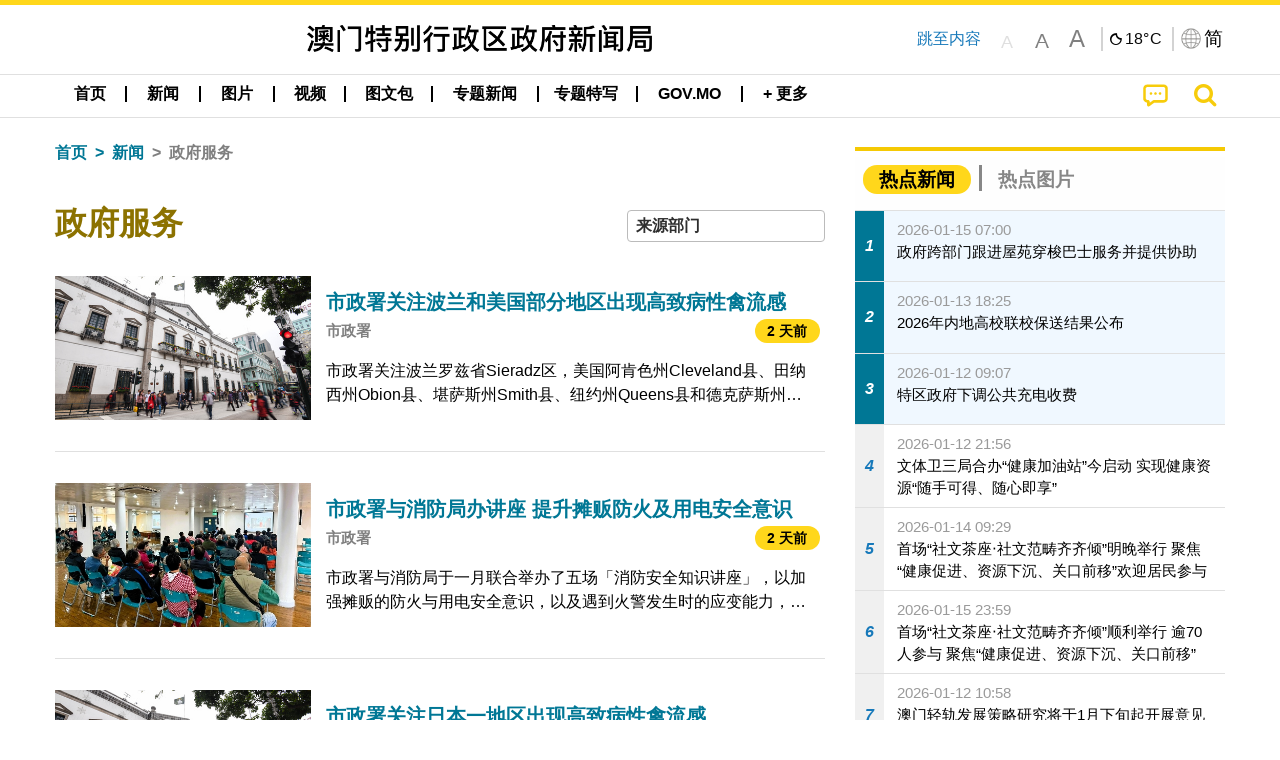

--- FILE ---
content_type: text/html;charset=UTF-8
request_url: https://www.gcs.gov.mo/news/list/zh-hans/news/%E6%94%BF%E5%BA%9C%E6%9C%8D%E5%8A%A1;jsessionid=9900EC88EE2CC7964EBC7B4D29158110.app11?0
body_size: 32199
content:
<!DOCTYPE html>
<html prefix="og: http://ogp.me/ns#" lang="zh-hans" xml:lang="zh-hans" itemscope="" itemtype="http://schema.org/WebPage">
<head><meta name="charset" content="UTF-8" />
<script type="text/javascript" src="../../../wicket/resource/org.apache.wicket.Application/js/jquery/3.6.1/jquery-ver-9C4C522636859B8A7284CCD5CAFD73D1.js"></script>
<script type="text/javascript" src="../../../wicket/resource/org.apache.wicket.ajax.AbstractDefaultAjaxBehavior/res/js/wicket-ajax-jquery-ver-8CD946166F47E5DD4EADD165939FF57D.js"></script>
<script type="text/javascript">
/*<![CDATA[*/
Wicket.Event.add(window, "domready", function(event) {  new Waypoint.Infinite({	element: $('#id7')[0], items: ' .infiniteBody .infiniteItem',  more: ' .infiniteNext.nextItems',  moreContainer: ' .infiniteNext',  ajaxBaseURL: 'list/zh-hans/news/%E6%94%BF%E5%BA%9C%E6%9C%8D%E5%8A%A1?0',  loadingClass: 'infiniteLoadingSpinner', isLoadOnScroll: false,  onBeforePageLoad: $.noop,  onAfterPageLoad: $.noop});;});
/*]]>*/
</script>
<link rel="stylesheet" type="text/css" href="../../../wicket/resource/org.wicketstuff.kendo.ui.theme.Initializer/kendo.common.min-ver-133EFCAC35F9AC6F42D507A7AF2C0A0B.css" />
<link rel="stylesheet" type="text/css" href="../../../wicket/resource/org.wicketstuff.kendo.ui.theme.Initializer/kendo.default.min-ver-229577793AFC69CCAA05C10B1733DC60.css" />
<link rel="stylesheet" type="text/css" href="../../../wicket/resource/org.wicketstuff.kendo.ui.theme.Initializer/kendo.default.mobile.min-ver-514E676A08D4436C97D3831419E24972.css" />
<script type="text/javascript" src="../../../wicket/resource/org.wicketstuff.kendo.ui.resource.KendoUIJavaScriptResourceReference/kendo.ui.core.min-ver-F90A0532FC52671E1DB8965DEB9AE1A2.js"></script>
<link rel="stylesheet" type="text/css" href="../../../wicket/resource/local.gcs.shareLib.wicket.errDecorator.ToastrErrorDecoratorHandler/toastr-ver-00B6B0A8284AF38B52631E3AF6FBBF54.css" />
<script type="text/javascript" src="../../../wicket/resource/local.gcs.shareLib.wicket.errDecorator.ToastrErrorDecoratorHandler/toastr-ver-199B87B3C359B8DA31FDBB9A2E2F92C2.js"></script>

	<style id="local-gcs-news-ui-component-PinnedSectionPanel-0">
/*<![CDATA[*/

.pinnedContainer {
	width: 100%;
	/*     background: #0181c8; */
	padding: 1.2rem;
	/*     border-bottom: 1px solid white; */
}

.pinnedSection {
	color: white;
	font-size: 1.5rem;
	font-weight: bolder;
	background: #ffd71b;
	margin: 0;
	will-change: filter;
	/* -webkit-filter: drop-shadow(0px -6px 8px black); */
	box-shadow: 0 5px 10px -6px black;
}

.urgesIcon, .urgesTitle, .pinnedSection {
	/* 	text-align: center; */

}

.urgesTitle {
	color: #ffd71b;
	font-size: 1.5rem;
	font-weight: bolder;
}

.urgesIcon {
	color: #ffd71b;
	font-size: 1.5rem;
	font-weight: bolder;
	margin-top: 1.2rem;
	max-width: 57rem;
	justify-content: space-evenly;
}

.urgesIcon img {
	border-radius: 15%;
}

.urgesIcon a {
	max-width: 11%;
	margin-top: 0.5rem;
}

.urgesIcon legend {
	width: 100%;
	border-bottom: 1px solid #ffd71b;
}

.togglePinnedBtn {
	color: black;
	background-color: #ffd71b;
	float: left;
	font-size: 1rem;
	padding: .4rem 1.5rem;
	font-weight: bolder;
	border-bottom-left-radius: 2rem;
	border-bottom-right-radius: 2rem;
    position: absolute;
    bottom: -2rem;
    box-shadow: 3px 5px 10px -6px black;
}

.closed .togglePinnedBtn{
	box-shadow: unset;
}

.togglePinnedBtn img{
	width: 1.3rem;
    margin-right: 0.5rem;
}

.togglePinnedBtn img{
    transform: rotate(180deg);

}

.closed .togglePinnedBtn img{
    transform: unset;

}

.urgesClose, .urgesOpen {
	margin-right: 0.3rem;
}

.togglePinnedBtn .fa-angle-double-up {
	font-size: 1.5rem;
}

.pinnedCell {
	position: absolute;
	/* 	-webkit-filter: drop-shadow(-7px 7px 0.8rem #686868); */
}

.closed .fa-angle-double-up {
	transform: rotate(180deg);
}

.closed .urgesClose {
	display: none;
}

.urgesOpen {
	display: none;
}

.closed .urgesOpen {
	display: inline-block;
}

.closed.pinnedSection {
	-webkit-filter: unset;
	box-shadow: unset;
}

.textLinksContainer {
    width: 100%;
    margin: 0 auto 0 auto;
    font-size: 1.15rem;
    padding-top: 0.5rem;
    padding-bottom: 0.5rem;
}

.textLinksContainer a {
    color: #333136;
    padding-left: 1.2rem;
    margin-left: 1rem;
    margin-right: 1rem;
    position: relative;
    margin-top: 0.5rem;
    margin-bottom: 0.5rem;
}

.textLinksContainer a:hover, .textLinksContainer a:focus {
    color: black;
}

.textLinksContainer a:before {
    content: '';
    height: 9px;
    width: 9px;
    background-color: #333136;
    display: flex;
    position: absolute;
    top: calc(50% - 5px);
    left: 0;
}

.textLinksContainer a div {
    text-decoration: underline;
    text-decoration-color: #b1962b;
    line-height: 1;
}

.urgeMsg {
	font-weight:normal;
	font-size: 1.8rem;
	max-width: 100% /* line-heihgt:1.2; */
}

.pinnedTitle {
	display: block;
	font-size: 1.5rem;
	font-weight: bolder;
	padding:1rem 0;
	min-height: 1rem;
	background: linear-gradient(180deg, transparent calc(50% - 1px), black calc(50%), transparent calc(50% + 1px));
}

.pinnedTitle>* {
	background-color: #ffd71b;
	padding-left: 1rem;
	padding-right: 1rem;
}

.pinnedTopicLink {
	border: 2px black solid;
    border-radius: 10px;
    background:none;
    max-height:5rem;
    color:black;
    overflow: hidden;
    margin:0.8rem 0.3rem;
    line-height: 1;
    min-height: 3.8rem;
}

.pinnedInfoContainer a.bright.pinnedTopicLink {
	background: #1882da;
    border: none;
    color: white;

}

.togglePinnedBtnContainer{
	margin: auto;
	max-width: 80rem;
}

.pinnedContainer {
    background-color: #ffd71b;
    color: black;
    text-align: center;
}

.pinnedSlick {
	position: relative;
	max-width: 100%;
}

.pinnedLinkContainer {
	padding-top: .5rem;
    justify-content: space-evenly;
}

.pinnedContainer {
	padding:2rem;
}

.pinnedTitle{color:black}
.urgesIcon{color:black}
.urgesIconTitle{color:black}

@media screen and (max-width: 39.9375em) {
	.urgesIcon a {
		max-width: 22.5%;
	}

	.pinnedSection {
		font-size: 1.3rem;
	}

	.pinnedSection {
	    margin:0;
	}
}

@media print, screen and (min-width: 40em){
	.ncvTopic.grid-margin-x > .medium-4 {
	    width: calc(33.33333% - 0.6rem);
	}
}


/*]]>*/
</style>

		<style id="local-gcs-news-ui-component-FontSizeBtnPanel-0">
/*<![CDATA[*/

			.fontSize {
			    display: flex;
			    flex-wrap: nowrap;
			    -webkit-box-align: stretch;
			    -webkit-align-items: stretch;
			    -ms-flex-align: stretch;
			    align-items: stretch;
			}
			
			.fontSize .a {
				margin-right: 0.6rem;
			}
			
			.SFont, .SFont:hover, .MFont, .LFont, .SFont:focus, .MFont:focus, .LFont:focus{
				color: gray;
				width: 2rem;
				border-radius: 15%;
			    padding: 0.15rem 0;
			}
			
			 html.Medium .SFont:hover, html.Large .SFont:hover, .MFont:hover, .LFont:hover{
				color: gray;
			    border: 1px solid #facf04;
			}
			
			.SFont:hover, html.Medium .MFont:hover, html.Large .LFont:hover{
				border: unset;
			}
			
			.MFont span{
				font-size: 1.3rem;
				line-height: 1;
			}
			
			.SFont span{
				font-size: 1.1rem;
				line-height: 1;
			}
			
			.LFont span{
				font-size: 1.5rem;
				line-height: 1;
			}
			
		
/*]]>*/
</style>
	<link rel="stylesheet" type="text/css" href="../../../wicket/resource/local.gcs.news.ui.component.FontSizeBtnPanel/FontSizeBtnPanel-ver-61E0FE4AE7962D50382FAB7934E075DA.css" />
<script type="text/javascript" src="../../../wicket/resource/local.gcs.news.ui.component.FontSizeBtnPanel/FontSizeBtnPanel-ver-C12C310FF12B95AF97D5DA5DF2482918.js"></script>
<link rel="stylesheet" type="text/css" href="../../../wicket/resource/local.gcs.news.ui.component.URLLocaleSelectionDropdownPanel/URLLocaleSelectionDropdownPanel-ver-9C0ED763CA4D908155ED221D683B55B8.css" />
<link rel="stylesheet" type="text/css" href="../../../wicket/resource/local.gcs.news.ui.component.DropDownMenuPanel/DropDownMenuPanel-ver-B1DC3C4061B8156258D1B8FB8615EF0C.css" />

		<script id="local-gcs-news-ui-component-HeaderPanel-0">
/*<![CDATA[*/

			function jumpToContentSection(_selector){
				$('html, body').animate({scrollTop:$(_selector).offset().top}, 800);
				$(_selector).find("a[href]:not([tabindex='-1']),area[href]:not([tabindex='-1']),input:not([disabled]):not([tabindex='-1']),select:not([disabled]):not([tabindex='-1']),textarea:not([disabled]):not([tabindex='-1']),button:not([disabled]):not([tabindex='-1']),iframe:not([tabindex='-1']),[tabindex]:not([tabindex='-1']),[contentEditable=true]:not([tabindex='-1'])").eq(0).focus();
			}
		
/*]]>*/
</script>
	<link rel="stylesheet" type="text/css" href="../../../wicket/resource/local.gcs.news.ui.component.HeaderPanel/HeaderPanel-ver-C2B4AD30BAB3EFEF50A311A71459F8B9.css" />
<link rel="stylesheet" type="text/css" href="../../../css/rainstorm_font/rainstorm.css" />
<link rel="stylesheet" type="text/css" href="../../../wicket/resource/local.gcs.shareLib.wicket.locale.LocaleSelectionPanel/LocaleSelectionPanel-ver-47C1D0488F0B0A70BA93814AAECFCCC6.css" />
<style type="text/css" id="severeWeather">
@font-face { font-family: 'msar-typhoon-signal';src:url('../../../wicket/resource/org.apache.wicket.Application/fonts/typhoon/msar-typhoon-signal-ver-2689C55CA8D469E021CC7DED059A7651.eot');src:url('../../../wicket/resource/org.apache.wicket.Application/fonts/typhoon/msar-typhoon-signal-ver-2689C55CA8D469E021CC7DED059A7651.eot?#iefix') format('embedded-opentype'),url('../../../wicket/resource/org.apache.wicket.Application/fonts/typhoon/msar-typhoon-signal-ver-275C9146AF49200DCA46C76CBEEA4C5B.woff') format('woff'),url('../../../wicket/resource/org.apache.wicket.Application/fonts/typhoon/msar-typhoon-signal-ver-808F163E17664B4DB92975BBEABB8255.ttf') format('truetype'),url('../../../wicket/resource/org.apache.wicket.Application/fonts/typhoon/msar-typhoon-signal-ver-473F3018D3D439EBD84DA8BADC106CF2.svg#msar-typhoon-signal') format('svg');font-weight: normal;font-style: normal;}@font-face {font-family:'msar-stormsurge';src:url('../../../wicket/resource/org.apache.wicket.Application/fonts/stormsurge/msar-stormsurge-ver-766D97DE1782425F6322F529BF1E9043.eot');src:url('../../../wicket/resource/org.apache.wicket.Application/fonts/stormsurge/msar-stormsurge-ver-766D97DE1782425F6322F529BF1E9043.eot?#iefix') format('embedded-opentype'),url('../../../wicket/resource/org.apache.wicket.Application/fonts/stormsurge/msar-stormsurge-ver-09F21A046D0EC191F20A2C8013D18A5B.woff') format('woff'),url('../../../wicket/resource/org.apache.wicket.Application/fonts/stormsurge/msar-stormsurge-ver-6B4F1C29E0F0E2AB99C6E0A2AC69B9E2.ttf') format('truetype'),url('../../../wicket/resource/org.apache.wicket.Application/fonts/stormsurge/msar-stormsurge-ver-7BDE892848C1CBB25AC5240EEC6068DB.svg#msar-stormsurge') format('svg');font-weight: normal;font-style: normal;}</style>
<script type="text/javascript" src="../../../js/HeaderPanel.js"></script>
<script type="text/javascript" src="../../../wicket/resource/local.gcs.news.ui.component.HeaderPanel/SevereWeatherRollPanel-ver-37C21745BEE40FC7A0B344F3C1487A93.js"></script>
<script type="text/javascript" src="../../../wicket/resource/local.gcs.news.ui.component.HeaderPanel/WCAGDisclosureNav-ver-5D7403CE59AFD24790039FBA6AAEDF89.js"></script>

	<style id="local-gcs-news-ui-component-AppDownloadsPanel-0">
/*<![CDATA[*/

.iLink {
	width: 20%;
/* 	height: 30%; */
	height: 100%;
	position:absolute;
	display: block;
}

.r1 {
	top: 10%;
	top: 0%;
}
.r2 {
	top: 60%;
}
.c1 {
	right: 53%;
}
.c2 {
	right: 30%;
}
.c3 {
	right: 5%;
}


/*]]>*/
</style>

		<style id="local-gcs-news-ui-component-FooterPanel-0">
/*<![CDATA[*/




/*]]>*/
</style>
	<link rel="stylesheet" type="text/css" href="../../../wicket/resource/local.gcs.news.ui.component.FooterPanel/FooterPanel-ver-C23780B6F02D277F794FA8A04C13D036.css" />
<script type="text/javascript" src="../../../js/SubscriptionPanel.js"></script>
<link rel="stylesheet" type="text/css" href="../../../wicket/resource/local.gcs.news.ui.component.SubscriptionPanel/SubscriptionPanel-ver-7F2DF3442BA23244C19D02AC1090E137.css" />

	<script id="local-gcs-news-ui-component-SharePanel-0">
/*<![CDATA[*/

		function fallbackCopyTextToClipboard(text) {
			var textArea = document.createElement("textarea");
			textArea.value = text;
			document.body.appendChild(textArea);
			textArea.focus();
			textArea.select();

			try {
				var successful = document.execCommand("copy");
				var msg = successful ? "successful" : "unsuccessful";
				console.log("Fallback: Copying text command was " + msg);
			} catch (err) {
				console.error("Fallback: Oops, unable to copy", err);
			}

			document.body.removeChild(textArea);
		}

		function copyTextToClipboard(text) {
			if (!navigator.clipboard) {
				fallbackCopyTextToClipboard(text);
				return;
			}
			navigator.clipboard.writeText(text).then(function() {
				console.log("Async: Copying to clipboard was successful!");
			}, function(err) {
				console.error("Async: Could not copy text: ", err);
			});
		}

		
		function copyLink() {
			copyTextToClipboard($('.a2a_kit.sharePanelShow').attr('data-a2a-url'));
			setTimeout(function() {
				$('#copyDone').foundation('close');
			}, 2000);
		};
	
/*]]>*/
</script>
<link rel="stylesheet" type="text/css" href="../../../wicket/resource/local.gcs.news.ui.component.SharePanel/SharePanel-ver-EE0F4905B75B96405990C97159C9FA3A.css" />
<script type="text/javascript" src="../../../js/addtoany/page.js"></script>
<script type="text/javascript" id="SharePanel">
/*<![CDATA[*/
function updateSharePanel(url, caption, shareLoggerUrl){$('.sharePanel .sharePanelShow').attr('data-a2a-url', url);$('.sharePanel .sharePanelShow').attr('data-a2a-title', caption);$('.sharePanel .sharePanelShow').attr('data-logurl', shareLoggerUrl);$('#shareModal').foundation('open');}
/*]]>*/
</script>
<style type="text/css" id="SharePanel_tgcss">
.a2a_s_telegram::before{content: url(../../../img/icons22/SVG/icon_tg.svg);}</style>
<link rel="stylesheet" type="text/css" href="../../../wicket/resource/local.gcs.news.ui.component.HotNewsPanel/HotNewsPanel-ver-B0624A5073753B20DE05F7650E8EE9A1.css" />
<script type="text/javascript" src="../../../wicket/resource/local.gcs.shareLib.wicket.common.JQueryLazyLoadImageBehavior/jquery.lazyload-ver-F35BAD2245519FD941DFD85C66578B11.js"></script>

	<style id="local-gcs-news-ui-component-HotGalleryPanel-0">
/*<![CDATA[*/

.box75 .galleryThumbnail {
	margin: 5%;
	border: 2px white solid;
	position: absolute;
	top: 0;
	max-height: 75%;
	justify-content: center;
	width: 90%;
	object-fit: cover;
}
.hotGalleryListView{padding:0.5rem 0}

.hotGalleryFirstCaption {
	padding-left:3%;
	padding-right:1.5%;
	padding-top:8%;
	max-height:100%
}

@media screen and (max-width: 39.9375em) {
	.hotGalleryFirstCaption {
		padding-top:6.6%;
	}
}


/*]]>*/
</style>
<link rel="stylesheet" type="text/css" href="../../../wicket/resource/local.gcs.news.ui.component.HotGalleryPanel/HotNewsPanel-ver-B0624A5073753B20DE05F7650E8EE9A1.css" />

	<style id="local-gcs-news-ui-component-HotInfoPanel-0">
/*<![CDATA[*/

.hotInfoPanel{padding: 0.5rem 0;}
.hotInfoPanel .tabs-panel{background:white!important}
.hotInfoPanel .tabs-panel{padding:0}
.hotInfoPanel.tabs-content,.hotInfoPanel.tabs{border:none}	
.hotInfoPanel .tabs-title > a:focus, .hotInfoPanel .tabs-title > a[aria-selected='true'] {
	background: #ffd71b;
	color:black;
	border-radius: 20px;
	margin:0 0.5rem;
	
}
.hotInfoPanel .tabs-title > a {
    font-size: 1.2rem;
    color: #878787;
    font-weight: bolder;
    padding:0.3rem 1rem;
/* 	margin:0.5rem 0; */
}

.hotInfoPanel .tabs-title{max-width:50%}
.hotInfoPanel .infoLead{display:none}

/*]]>*/
</style>

		<style id="local-gcs-news-ui-slider-CyclePanel-0">
/*<![CDATA[*/


/*]]>*/
</style>
	
	<style id="local-gcs-news-ui-slider-TopicsCyclePanel-0">
/*<![CDATA[*/

.cycleSlider.topicsItemContainer {
	margin-bottom: 0rem;
	height: 20rem;
}
.topicsSlide>div{
	margin:0 0.5rem;
	padding:1rem 0;
	border-bottom: 1px solid lightgray;
}

.topicsSlide .newsTopicsSubject{
	color:black!important;
}

.topicsCycle .infoLead{
	font-size: 1.2rem;
    font-weight: bolder;
    padding: 0.3rem 1rem;
}

/*]]>*/
</style>
<link rel="stylesheet" type="text/css" href="../../../wicket/resource/local.gcs.news.ui.slider.CyclePanel/CyclePanel-ver-3EF8E7D493F9B1738A5CBBB8E4079CB7.css" />
<script type="text/javascript" id="js.jquery-cycle" src="https://cdnjs.cloudflare.com/ajax/libs/jquery.cycle2/2.1.6/jquery.cycle2.min.js" crossOrigin="anonymous" integrity="sha384-gh5RtRwMvDmzWU1efMWsMIObvslAvJ8rg8+96kQbDXaWEbFMlqwMwyhouylJpclD"></script>
<script type="text/javascript" src="../../../wicket/resource/local.gcs.news.ui.slider.CyclePanel/CyclePanel-ver-11F82157120EFCEE25D96BF3E22B3F80.js"></script>
<link rel="stylesheet" type="text/css" href="../../../wicket/resource/local.gcs.news.ui.slider.TopicsCyclePanel/TopicsCyclePanel-ver-46216C9AB92FB693E2E12FCE0BDC6C91.css" />

	<style id="local-gcs-news-ui-slider-PromotionCyclePanel-0">
/*<![CDATA[*/

		.promotionCycle .infoLead{
			font-size: 1.2rem;
			font-weight: bolder;
			padding: 0.3rem 1rem;
		}
	
/*]]>*/
</style>
<link rel="stylesheet" type="text/css" href="../../../wicket/resource/local.gcs.news.ui.slider.PromotionCyclePanel/PromotionCyclePanel-ver-8A3660CC9BCC41568DC71B2B0056FB44.css" />
<script type="text/javascript" id="wicket-ajax-base-url">
/*<![CDATA[*/
Wicket.Ajax.baseUrl="list/zh-hans/news/%E6%94%BF%E5%BA%9C%E6%9C%8D%E5%8A%A1?0";
/*]]>*/
</script>
<link rel="stylesheet" type="text/css" href="../../../wicket/resource/local.gcs.news.ui.component.Navigator/Navigator-ver-9A470930E21C7390885B0AE426E8B741.css" />

		<style id="local-gcs-news-ui-component-ListModeSwitchButtonPanel-0">
/*<![CDATA[*/

		
/*]]>*/
</style>
	<link rel="stylesheet" type="text/css" href="../../../wicket/resource/local.gcs.news.ui.component.ListModeSwitchButtonPanel/ListModeSwitchButtonPanel-ver-6467F000A66FC52C9E595A4A281EF453.css" />
<script type="text/javascript" src="../../../wicket/resource/local.gcs.news.ui.component.TimeAgoPanel/timeago.min-ver-64148F39FD47770B426F9637AB411274.js"></script>
<script type="text/javascript" src="../../../wicket/resource/local.gcs.news.ui.component.TimeAgoPanel/timeagoInit-ver-98C3202783D18786EB5E996267998AA6.js"></script>
<link rel="stylesheet" type="text/css" href="../../../wicket/resource/local.gcs.news.ui.component.DualHeadlinePanel/DualHeadlinePanel-ver-6C2CEB5C6C889C563B94A9313CAAF880.css" />
<link rel="stylesheet" type="text/css" href="../../../wicket/resource/local.gcs.news.ui.component.BaseInfoPanel/BaseInfoPanel-ver-4C0DA2ABB9005F09587E121F3CD9253D.css" />
<link rel="stylesheet" type="text/css" href="../../../wicket/resource/local.gcs.news.ui.component.ListBaseInfoPanel/ListBaseInfoPanel-ver-D1732A3C049228EBE252E778FBEF87F3.css" />
<script type="text/javascript" src="../../../wicket/resource/local.gcs.news.ui.component.ListBaseInfoPanel/ListBaseInfoPanel-ver-AF350F5E01E86122B1D7B162888F9C01.js"></script>

	<style id="local-gcs-news-ui-component-InfiniteDataView-0">
/*<![CDATA[*/

@keyframes infiniteLoadingSpinner {
	to {transform: rotate(360deg);
}

}
.infiniteDataView {
	position: relative;
}

.infiniteLoadingSpinner:after {
	content: '';
	box-sizing: border-box;
	position: absolute;
	left: 50%;
	width: 1.5em;
	height: 1.5em;
	border-radius: 50%;
	border: 0.2em solid #ccc;
	border-top-color: #f4c904;
	animation: infiniteLoadingSpinner .6s linear infinite;
}

.infiniteBody {
	border-color: #e6e6e6;
	border-left: 0px;
	border-right: 0px;
}

.infiniteItem {
	border-color: #e6e6e6 !important;
}

.infiniteNext {
	border-left: 0px;
	border-right: 0px;
	padding: 0.5rem;
}

.infiniteNext.nextItems span {
	cursor: pointer;
	color: #5dade2;
	/* 				    width: max-content; */
	/* 				    font-size: 1rem; */
	/* 				    margin: 0 auto; */
	/* 				    font-weight: bolder; */
}

/*]]>*/
</style>
<script type="text/javascript" src="../../../wicket/resource/local.gcs.news.ui.component.InfiniteDataView/jquery.waypoints-ver-79E006D0A91515A94802E45CC90466D4.js"></script>
<script type="text/javascript" src="../../../wicket/resource/local.gcs.news.ui.component.InfiniteDataView/infinite.wicket-ver-3832CFF76CA70918558FD11051154E62.js"></script>

<style id="local-gcs-news-ui-component-InfiniteListPanel-0">
/*<![CDATA[*/


	.mobileNewsList div .deptLabel {
		color: #808080;
	    font-size: 0.95rem;
	}
	
	.mobileNewsList div .render_timeago_css {
		color: black;
	    padding: 0.3rem 0.8rem;
	    border-radius: 15px;
	    background-color: #ffd71b;
	    line-height: 1;
	    font-size: 0.85rem;
	}
	
	.mobileNewsList .infoSubjectContainer * {
	    font-weight: bold;
	}
	
	

/*]]>*/
</style>
<link rel="stylesheet" type="text/css" href="../../../wicket/resource/local.gcs.news.ui.component.InfiniteListPanel/InfiniteListPanel-ver-64D1E285FA43B267FDF31C187D4B72D1.css" />

<meta name="apple-mobile-web-app-capable" content="no">
<meta name="mobile-web-app-capable" content="yes">
<title>NEWS GOV-MO</title>
<meta name="viewport" content="width=device-width,initial-scale=1.0" />
<link rel="stylesheet" type="text/css" href="../../../css/font-awesome/css/font-awesome.min.css" />
<link rel="stylesheet" type="text/css" href="https://cdnjs.cloudflare.com/ajax/libs/foundation/6.7.5/css/foundation.css" media="all" crossOrigin="anonymous" integrity="sha384-Dau/zVhBb31/x9iiUiK17t6SnljnMFglPtv7iiMFySVF/QS9rvQO5BvoSAB6dAbT" />
<link rel="stylesheet" type="text/css" href="https://cdnjs.cloudflare.com/ajax/libs/foundicons/3.0.0/foundation-icons.css" media="all" crossOrigin="anonymous" integrity="sha384-kPtoyGXH53LPYu4uzFVNhdgIdlOIG/v3jWToR9O43Al7jMR1G23S5YF/xWTbA+I4" />
<link rel="stylesheet" type="text/css" href="https://cdnjs.cloudflare.com/ajax/libs/motion-ui/1.2.2/motion-ui.css" media="all" crossOrigin="anonymous" integrity="sha384-ejYpiU7KiNuu0ClqU2MoWZ5NwmGmbXUQK6132wRjdhh3/Bl5HPOOoG1Ji4v2Ya7S" />
<link rel="stylesheet" type="text/css" href="../../../css/weather-icons-master/css/weather-icons.min.css" />
<link rel="stylesheet" type="text/css" href="../../../wicket/resource/local.gcs.news.ui.BasePage/BaseStyle-ver-A1883211F9F43BA60A3DED10F3A75A24.css" />
<script type="text/javascript" id="js.js-cookie" src="https://cdnjs.cloudflare.com/ajax/libs/js-cookie/2.2.1/js.cookie.min.js" crossOrigin="anonymous" integrity="sha384-eITc5AorI6xzkW7XunGaNrcA0l6qrU/kA/mOhLQOC5thAzlHSClQTOecyzGK6QXK"></script>
<script type="text/javascript" id="js.foundation" src="https://cdnjs.cloudflare.com/ajax/libs/foundation/6.7.5/js/foundation.min.js" crossOrigin="anonymous" integrity="sha384-tNxCYJzHKwvsthxzcjUC+grZ0NkGrPQ25FSOJdeYuU4feE6yay2ly843Ntnn9oR9"></script>
<script type="text/javascript" id="js.jquery-mark" src="https://cdnjs.cloudflare.com/ajax/libs/mark.js/8.11.1/jquery.mark.min.js" crossOrigin="anonymous" integrity="sha384-iqnguDoMujGknA4B5Jk7pbSn7sb7M8Tc0zVsTNQXm629Xx00jGEpD9TsZXbfNjKO"></script>
<script type="text/javascript" src="../../../wicket/resource/local.gcs.news.ui.BasePage/scrollTop-ver-0DB0BEEB4D555C3AA74A8B756A7E4522.js"></script>
<meta property="og:image" content="https://www.gcs.gov.mo/img/appIcon/newsIcon3_296x296.png" />
<meta itemprop="image" content="https://www.gcs.gov.mo/img/appIcon/newsIcon3_296x296.png" />
<meta property="og:site_name" content="澳门特别行政区政府新闻局" />
<meta property="og:title" content="澳门特别行政区政府新闻局" />
<meta itemprop="name" content="澳门特别行政区政府新闻局" />
<meta property="og:type" content="website" />
<meta property="og:url" content="https://www.gcs.gov.mo/" />
<meta property="og:locale" content="zh_cn" />
<link rel="stylesheet" type="text/css" href="../../../wicket/resource/local.gcs.news.ui.HeaderFooterLayout/v22-ver-3B87830C74C6C76BDCDB5B01FB4EA504.css" />
<script type="text/javascript" id="add_lang_function">
/*<![CDATA[*/
function addLangClass() {var lang='zh-hant'; var path = window.location.pathname; if (path.includes('/pt;') || path.includes('/pt/') || path.endsWith('/pt')) lang = 'pt'; else if (path.includes('/en;') || path.includes('/en/') || path.endsWith('/en')) lang='en'; else if (path.includes('/zh-hans;')||path.includes('/zh-hans/')||path.endsWith('/zh-hans')) lang='zh-hans';$('body').addClass(lang);}
/*]]>*/
</script>
<link rel="stylesheet" type="text/css" href="../../../wicket/resource/local.gcs.news.ui.AsideLayout/AsideLayout-ver-FEF36A6EEC28590DFD434AC9D5267816.css" />
<link rel="stylesheet" type="text/css" href="../../../wicket/resource/local.gcs.news.ui.BaseShowPage/BaseShowPage-ver-0258BED4C6859AC00B6881E1F9D27911.css" />
<script type="text/javascript" src="../../../wicket/resource/local.gcs.news.ui.BaseShowPage/BaseShowPage-ver-4C2E910D8BB8B517F2A321447DD492BA.js"></script>
<link rel="stylesheet" type="text/css" href="../../../wicket/resource/local.gcs.news.ui.ListPage/ListPage-ver-A196715B496177CC3BCF1E5249F7E1BB.css" />
<script type="text/javascript" src="../../../wicket/resource/local.gcs.news.ui.ListPage/promotionListSlick-ver-7EB15D1499F7599714641A1C0267E021.js"></script>
<link rel="apple-touch-icon" href="../../../img/appIcon/newsIcon3.png" />
<link rel="apple-touch-icon" href="../../../img/appIcon/newsIcon3_152x152.png" sizes="152x152" />
<link rel="apple-touch-icon" href="../../../img/appIcon/newsIcon3_167x167.png" sizes="167x167" />
<link rel="apple-touch-icon" href="../../../img/appIcon/newsIcon3_180x180.png" sizes="180x180" />
<link rel="apple-touch-icon-precomposed" href="../../../img/appIcon/newsIcon3_192x192.png" sizes="192x192" />
<link rel="shortcut icon" href="../../../img/appIcon/newsIcon3_128x128.png" sizes="128x128" />
<link rel="shortcut icon" href="../../../img/appIcon/newsIcon3_192x192.png" sizes="192x192" />
<meta name="apple-itunes-app" content="app-id=806002811" />
<link rel="stylesheet" type="text/css" href="../../../wicket/resource/local.gcs.nbs.ui.component.PNotifyWebSocketBehavior/pnotify.custom.min-ver-B6429C8A5A42C1C829232CD9BD8F00D1.css" />
<script type="text/javascript" src="../../../wicket/resource/local.gcs.nbs.ui.component.PNotifyWebSocketBehavior/pnotify.custom.min-ver-A44A20D89EE955AC4BB8D2FE48EC3039.js"></script>
<script type="text/javascript" src="../../../wicket/resource/local.gcs.news.ui.component.WSSBehavior/WSSBehavior-ver-1466187727C625CBF1C76E0729681422.js"></script>
<script type="text/javascript">
/*<![CDATA[*/
Wicket.Event.add(window, "domready", function(event) { 
toastr.options = {'closeButton': true,'debug': false,'newestOnTop': false,'progressBar': false,'positionClass': 'toast-top-right','preventDuplicates': false,'onclick': null,'showDuration': '300','hideDuration': '1000','timeOut': '5000','extendedTimeOut': '1000','showEasing': 'swing','hideEasing': 'linear','showMethod': 'fadeIn','hideMethod': 'fadeOut'};
updateFontSize(Cookies.get('fontSize'));;
updateWeather('https://gcloud.gcs.gov.mo/meteo/live/weather.json','https://gcloud.gcs.gov.mo/meteo/live/schoolsuspension.json','zhhans','特别信息');;
const hideWeatherWhenSmall = (changes, observer) => { changes.forEach(change => { if (change.intersectionRatio === 0 && window.screen.width <= 640) { hideSevereWeatherPanel();console.log('test');} });};const observerOpts = { root: null, rootMargin: '0px', threshold: [0, 1]};const observer = new IntersectionObserver(hideWeatherWhenSmall, observerOpts);const weatherContentElements = document.querySelectorAll('#severeWeatherPanelContainer');weatherContentElements.forEach(el => observer.observe(el));;
new DisclosureNav(document.querySelectorAll('#main-menu')[0], '' ,'.dropdownArea');;
setWebappURL('../../../');
$(".jq_lazyloadimg").lazyload();;
iniCycle({ "slider": "#test .cycleSlider", "pagerActiveClass": "active", "slides": ".slide", "fx": "scrollHorz", "autoHeight": 1, "pagerTemplate": "", "pager": "#test .cycle-pager", "swipe": true, "timeout": 5000 });;
iniCycle({ "slider": "#id5 .cycleSlider", "pagerActiveClass": "active", "slides": ".slide", "fx": "scrollHorz", "autoHeight": "362:92", "pagerTemplate": "", "pager": "#id5 .cycle-pager", "swipe": true, "timeout": 5000 });;
Wicket.Event.add('id6', 'click', function(event) { var win = this.ownerDocument.defaultView || this.ownerDocument.parentWindow; if (win == window) { window.location.href='./;jsessionid=9900EC88EE2CC7964EBC7B4D29158110.app11'; } ;return false;});;
window.id1_datasource = new kendo.data.DataSource({ "serverFiltering": false, "dataType": "json", "transport": { "read": "./%E6%94%BF%E5%BA%9C%E6%9C%8D%E5%8A%A1?0-.0-infoTypeBreadcrumb-creatorDeptsDropDown-multiSelect" }, "error": function (xhr, error) { var dw = Wicket.Ajax.DebugWindow; if (typeof dw !== 'undefined') { dw.logError(kendo.stringify(xhr)); } }, "sync": function() { this.read(); } });;
jQuery('#id1').kendoMultiSelect({ "filter": "contains", "dataTextField": "text", "autoBind": true, "dataValueField": "value", "change": function (e) {
var attrs = {"u":"./%E6%94%BF%E5%BA%9C%E6%9C%8D%E5%8A%A1?0-1.1-infoTypeBreadcrumb-creatorDeptsDropDown-multiSelect","m":"POST","c":"id1"};
var params = [{"name":"value","value":this.value()}];
attrs.ep = params.concat(attrs.ep || []);
Wicket.Ajax.ajax(attrs);
}
, "messages": { "noData": "找不到符合条件的资料" }, "placeholder": "来源部门", "dataSource": window.id1_datasource, "value": [], "filtering": function(ev){var filterValue=ev.filter!=undefined?ev.filter.value:'';ev.preventDefault();this.dataSource.filter({logic:'or',filters:[{field:'acronym',operator:'contains',value:filterValue },{field:'text',operator:'contains',value:filterValue}]});} });;
timeagoInit('.render_timeago_css.not_render', 'zhhans', 48);
$(document).foundation();;
if(('standalone' in window.navigator) && window.navigator.standalone){var noddy, remotes = false;document.addEventListener('click', function(event) {noddy = event.target;while(noddy.nodeName !== 'A' && noddy.nodeName !== 'HTML') { noddy = noddy.parentNode;}if('href' in noddy && noddy.href.indexOf('http') !== -1 && (noddy.href.indexOf(document.location.host) !== -1 || remotes)){event.preventDefault();document.location.href = noddy.href;}},false);};
$('.ouroMask').hide();;
addLangClass();;
resizeDateRangeBar();
$( '.baseContent' ).each(function() {
	if($( this ).getLines() > 3)
   $( this ).addClass('fade');
});
;
promotionSlick();;
showHideGrid();;
initWSS('wss://www.gcs.gov.mo/news/wicket/websocket/zh-hans', { 'text_escape':false, 'delay':10000, 'styling':'brighttheme', 'min_height':'16px', 'width':'300px', 'icon':true, 'addclass':'', 'title_escape':false });
Wicket.Event.publish(Wicket.Event.Topic.AJAX_HANDLERS_BOUND);
;});
/*]]>*/
</script>
</head>
<body class="v22">
 		<div id="ptrhead">
 			<img alt="Loading" src="../../../img/spinning.gif">
        </div>
        <div id="ptrcontent" style="position:relative;">
        	
		<div class="ouroMask">
			<span class="ouro ouro3" style="top: 50vh;left:50vw"> <span class="ouroLeft"> <span class="anim"></span>
			</span> <span class="ouroRight"> <span class="anim"></span>
			</span>
			</span>
		</div>
		<div id="severeWeatherPanelContainer">
			<div class="baseSize severeWeatherPanel" id="severeWeatherPanel" title="实时天气"></div>
		</div>
		
		<div style="position: absolute;z-index: 12;width: 100%;" id="id8" class="pinnedSection closed">
	<div class="pinnedCell cell" style="padding:0 0 0.3rem 0;position:relative;">
		
	</div>
	
</div>
		
		<header class="pageHeader">
			<div id="topBannerContainer" class="pageWidth topBannerContainer">
				<div class="grid-container">
					<div class="topBanner top-bar grid-x align-justify">
						<div class="cell medium-auto align-center-middle grid-x hide-for-small-only">
							<div class="bannerLogo cell grid-x align-center-middle show-for-small-only">
									<a href="../../../home/zh-hans;jsessionid=9900EC88EE2CC7964EBC7B4D29158110.app11"><img class="cell bannerIcon black" src="../../../img/bannerIconCn.png" alt="澳门特别行政区政府新闻局"/></a>
							</div>
								<div class="bannerLogo cell grid-x align-center-middle hide-for-small-only">
									<a href="../../../home/zh-hans;jsessionid=9900EC88EE2CC7964EBC7B4D29158110.app11"><img class="cell bannerIcon black" src="../../../img/bannerIconCn.png" alt="澳门特别行政区政府新闻局"/></a>
							</div>
						</div>
						<div class="cell medium-shrink hide-for-small-only jumpToContent">
							<a href="javascript:jumpToContentSection('section.mainBody');">跳至内容</a>
						</div>
						<div class="cell medium-shrink grid-x align-middle align-spaced" style="z-index:11">
							<div class="fontSizeBtnContainer cell shrink">
		<div class="fontSize">
			<a class="SFont grid-x align-bottom align-center" href="javascript:updateFontSize(&#039;&#039;)"><span>A</span></a>
			<a class="MFont grid-x align-bottom align-center" href="javascript:updateFontSize(&#039;Medium&#039;)"><span>A</span></a>
			<a class="LFont grid-x align-bottom align-center" href="javascript:updateFontSize(&#039;Large&#039;)"><span>A</span></a>
		</div>
	</div>
							<div class="cell shrink yDivider"></div>
							<div id="weatherPanel" class="cell shrink toGray"></div>
							<div class="langBtnContainer cell shrink grid-x align-center-middle">
								<div class="cell shrink yDivider"></div>
								<button class="grid-x cell shrink icoBtn" type="button" data-toggle="langDropdown">
									<img class="cell shrink" alt="语言" src="../../../img/langIcon.png">
									<span class="cell shrink selectedLang">简</span>
								</button>
								<div class="langDropdown dropdown-pane" data-position="bottom" data-alignment="right" id="langDropdown" data-dropdown
									data-auto-focus="true" style="width: 10rem !important; z-index: 11">
									<div id="id9">
	<div class="dropDownArrowUp"></div>
	<div class="locales">
		<a class="localeOption" href="../../zh-hant/news/%E6%94%BF%E5%BA%9C%E6%9C%8D%E5%8B%99;jsessionid=9900EC88EE2CC7964EBC7B4D29158110.app11">
			<span class="localeLabel">繁體</span>
		</a><a class="localeOption checked" href="./%E6%94%BF%E5%BA%9C%E6%9C%8D%E5%8A%A1;jsessionid=9900EC88EE2CC7964EBC7B4D29158110.app11">
			<span class="localeLabel">简体</span>
		</a><a class="localeOption" href="../../pt/news/Servi%C3%A7os_P%C3%BAblicos;jsessionid=9900EC88EE2CC7964EBC7B4D29158110.app11">
			<span class="localeLabel">Português</span>
		</a><a class="localeOption" href="../../en/news/Government_Services;jsessionid=9900EC88EE2CC7964EBC7B4D29158110.app11">
			<span class="localeLabel">English</span>
		</a>
	</div>
</div>
								</div>
							</div>
						</div>
					</div>
				</div>

			</div>

			<div data-sticky-container>
				<div id="menuBar" class="sticky"  data-top-anchor="topBannerContainer:bottom" data-sticky data-margin-top="0" data-sticky-on="small">
					<div style="padding:0" class="title-bar grid-y show-for-small-only">
						<div class="grid-x align-middle cell">
							<button class="main-menu-icon">
								<span>
									<i class="fa fa-bars fa-2x align-center" style="color: black;margin-left: 0.5rem" aria-hidden="true">
									</i>
									<span class="mobile-menu-arrow-up invisible" style="margin-left: 0.5rem;display: block;"></span>
									<span class="show-for-sr">目录</span>
								</span>

							</button>
							<div class="cell auto text-center ">
								<a href="../../../home/zh-hans;jsessionid=9900EC88EE2CC7964EBC7B4D29158110.app11"><img class="newsLogo" alt="澳门特别行政区政府新闻局" src="../../../img/bannerIconCn.png"/></a>
							</div>
							<button style="display: none;" class="align-middle align-center cpShowBtn" onclick="cpShow();">
								<img class="cpIcon" alt="民防快讯" src="../../../img/icons22/SVG/icon_notice.svg"/>
								<span class="cpBtnLabel">
									民防快讯
								</span>
							</button>
							<a href="../../../search/zh-hans;jsessionid=9900EC88EE2CC7964EBC7B4D29158110.app11?t=news" class="cell shrink grid-x searchBtn">
								<span>
									<span class="show-for-sr">搜寻</span>
									<i class="fa fa-search fa-lg" aria-hidden="true"></i>
								</span>
							</a>
						</div>
<!--						mobile main menu-->
						<ul id="mobile-main-menu" class="cell grid-y">
							<li class="cell grid-y">
								<a class="mobile-menu-title menuSize" href="../../../home/zh-hans;jsessionid=9900EC88EE2CC7964EBC7B4D29158110.app11" title="首页">首页</a>
							</li>
							
    <li class="menuLinkContainer menuSize align-center">
        <a class="show-for-medium dropdownButton align-center" href="./;jsessionid=9900EC88EE2CC7964EBC7B4D29158110.app11" aria-haspopup="true" aria-expanded="false">
            <div class="menuArrowUp align-center invisible"></div>
            <span>新闻</span></a>

        <div class="show-for-medium dropdownArea grid-x align-center invisible">
            <div class="dropdownContent">
                <div class="cell grid-y align-center">
                    <a class="align-center" href="./%E4%B8%AD%E5%A4%AE%E4%B8%8E%E7%89%B9%E5%8C%BA;jsessionid=9900EC88EE2CC7964EBC7B4D29158110.app11">
                        <span>中央与特区</span>
                    </a>
                </div><div class="cell grid-y align-center">
                    <a class="align-center" href="./%E7%89%B9%E5%8C%BA%E6%94%BF%E5%8A%A1;jsessionid=9900EC88EE2CC7964EBC7B4D29158110.app11">
                        <span>特区政务</span>
                    </a>
                </div><div class="cell grid-y align-center">
                    <a class="align-center" href="./%E5%8C%BA%E5%9F%9F%E5%90%88%E4%BD%9C;jsessionid=9900EC88EE2CC7964EBC7B4D29158110.app11">
                        <span>区域合作</span>
                    </a>
                </div><div class="cell grid-y align-center">
                    <a class="align-center" href="./%E5%AF%B9%E5%A4%96%E5%85%B3%E7%B3%BB;jsessionid=9900EC88EE2CC7964EBC7B4D29158110.app11">
                        <span>对外关系</span>
                    </a>
                </div><div class="cell grid-y align-center">
                    <a class="align-center" href="./%E6%94%BF%E5%BA%9C%E6%9C%8D%E5%8A%A1;jsessionid=9900EC88EE2CC7964EBC7B4D29158110.app11">
                        <span>政府服务</span>
                    </a>
                </div><div class="cell grid-y align-center">
                    <a class="align-center" href="./%E6%B3%95%E5%BE%8B%E5%8F%B8%E6%B3%95;jsessionid=9900EC88EE2CC7964EBC7B4D29158110.app11">
                        <span>法律司法</span>
                    </a>
                </div><div class="cell grid-y align-center">
                    <a class="align-center" href="./%E5%BB%89%E6%94%BF%E5%AE%A1%E8%AE%A1;jsessionid=9900EC88EE2CC7964EBC7B4D29158110.app11">
                        <span>廉政审计</span>
                    </a>
                </div><div class="cell grid-y align-center">
                    <a class="align-center" href="./%E7%BB%8F%E6%B5%8E%E8%B4%A2%E6%94%BF;jsessionid=9900EC88EE2CC7964EBC7B4D29158110.app11">
                        <span>经济财政</span>
                    </a>
                </div><div class="cell grid-y align-center">
                    <a class="align-center" href="./%E5%8A%B3%E5%B7%A5%E5%B0%B1%E4%B8%9A;jsessionid=9900EC88EE2CC7964EBC7B4D29158110.app11">
                        <span>劳工就业</span>
                    </a>
                </div><div class="cell grid-y align-center">
                    <a class="align-center" href="./%E5%85%AC%E5%85%B1%E7%A7%A9%E5%BA%8F;jsessionid=9900EC88EE2CC7964EBC7B4D29158110.app11">
                        <span>公共秩序</span>
                    </a>
                </div><div class="cell grid-y align-center">
                    <a class="align-center" href="./%E5%8C%BB%E7%96%97%E5%8D%AB%E7%94%9F;jsessionid=9900EC88EE2CC7964EBC7B4D29158110.app11">
                        <span>医疗卫生</span>
                    </a>
                </div><div class="cell grid-y align-center">
                    <a class="align-center" href="./%E6%B0%91%E7%94%9F%E7%A6%8F%E5%88%A9;jsessionid=9900EC88EE2CC7964EBC7B4D29158110.app11">
                        <span>民生福利</span>
                    </a>
                </div><div class="cell grid-y align-center">
                    <a class="align-center" href="./%E6%97%85%E6%B8%B8%E6%96%87%E5%8C%96;jsessionid=9900EC88EE2CC7964EBC7B4D29158110.app11">
                        <span>旅游文化</span>
                    </a>
                </div><div class="cell grid-y align-center">
                    <a class="align-center" href="./%E6%95%99%E8%82%B2%E4%BD%93%E8%82%B2;jsessionid=9900EC88EE2CC7964EBC7B4D29158110.app11">
                        <span>教育体育</span>
                    </a>
                </div><div class="cell grid-y align-center">
                    <a class="align-center" href="./%E5%9F%8E%E8%A7%84%E5%9F%BA%E5%BB%BA;jsessionid=9900EC88EE2CC7964EBC7B4D29158110.app11">
                        <span>城规基建</span>
                    </a>
                </div><div class="cell grid-y align-center">
                    <a class="align-center" href="./%E5%B7%A5%E7%A8%8B%E6%88%BF%E5%B1%8B;jsessionid=9900EC88EE2CC7964EBC7B4D29158110.app11">
                        <span>工程房屋</span>
                    </a>
                </div><div class="cell grid-y align-center">
                    <a class="align-center" href="./%E4%BA%A4%E9%80%9A%E8%83%BD%E6%BA%90;jsessionid=9900EC88EE2CC7964EBC7B4D29158110.app11">
                        <span>交通能源</span>
                    </a>
                </div><div class="cell grid-y align-center">
                    <a class="align-center" href="./%E7%8E%AF%E5%A2%83%E6%B0%94%E8%B1%A1;jsessionid=9900EC88EE2CC7964EBC7B4D29158110.app11">
                        <span>环境气象</span>
                    </a>
                </div><div class="cell grid-y align-center">
                    <a class="align-center" href="./%E7%A7%91%E6%8A%80%E9%80%9A%E8%AE%AF;jsessionid=9900EC88EE2CC7964EBC7B4D29158110.app11">
                        <span>科技通讯</span>
                    </a>
                </div><div class="cell grid-y align-center">
                    <a class="align-center" href="./%E6%96%B0%E9%97%BB%E4%BC%A0%E6%92%AD;jsessionid=9900EC88EE2CC7964EBC7B4D29158110.app11">
                        <span>新闻传播</span>
                    </a>
                </div><div class="cell grid-y align-center">
                    <a class="align-center" href="./%E5%85%B6%E4%BB%96;jsessionid=9900EC88EE2CC7964EBC7B4D29158110.app11">
                        <span>其他</span>
                    </a>
                </div>
            </div>
        </div>

        <!--        mobile menu title-->
        <div class="show-for-small-only">
            <ul class="accordion" data-accordion data-allow-all-closed="true">
                <li class="accordion-item" data-accordion-item>
                    <a href="#" class="accordion-title mobile-menu-title menuSize">
                        <span>新闻</span>
                    </a>
                    <div style="padding: 0" class="accordion-content" data-tab-content>
                        <ul class="accordion" data-accordion data-allow-all-closed="true">
                            <li>
                                <a href="./;jsessionid=9900EC88EE2CC7964EBC7B4D29158110.app11" class="mobile-menu-item">
                                    <span>全部</span>
                                </a>
                            </li>
                            <li>
                                <a href="./%E4%B8%AD%E5%A4%AE%E4%B8%8E%E7%89%B9%E5%8C%BA;jsessionid=9900EC88EE2CC7964EBC7B4D29158110.app11" class="mobile-menu-item">
                                    <span>中央与特区</span>
                                </a>
                            </li><li>
                                <a href="./%E7%89%B9%E5%8C%BA%E6%94%BF%E5%8A%A1;jsessionid=9900EC88EE2CC7964EBC7B4D29158110.app11" class="mobile-menu-item">
                                    <span>特区政务</span>
                                </a>
                            </li><li>
                                <a href="./%E5%8C%BA%E5%9F%9F%E5%90%88%E4%BD%9C;jsessionid=9900EC88EE2CC7964EBC7B4D29158110.app11" class="mobile-menu-item">
                                    <span>区域合作</span>
                                </a>
                            </li><li>
                                <a href="./%E5%AF%B9%E5%A4%96%E5%85%B3%E7%B3%BB;jsessionid=9900EC88EE2CC7964EBC7B4D29158110.app11" class="mobile-menu-item">
                                    <span>对外关系</span>
                                </a>
                            </li><li>
                                <a href="./%E6%94%BF%E5%BA%9C%E6%9C%8D%E5%8A%A1;jsessionid=9900EC88EE2CC7964EBC7B4D29158110.app11" class="mobile-menu-item">
                                    <span>政府服务</span>
                                </a>
                            </li><li>
                                <a href="./%E6%B3%95%E5%BE%8B%E5%8F%B8%E6%B3%95;jsessionid=9900EC88EE2CC7964EBC7B4D29158110.app11" class="mobile-menu-item">
                                    <span>法律司法</span>
                                </a>
                            </li><li>
                                <a href="./%E5%BB%89%E6%94%BF%E5%AE%A1%E8%AE%A1;jsessionid=9900EC88EE2CC7964EBC7B4D29158110.app11" class="mobile-menu-item">
                                    <span>廉政审计</span>
                                </a>
                            </li><li>
                                <a href="./%E7%BB%8F%E6%B5%8E%E8%B4%A2%E6%94%BF;jsessionid=9900EC88EE2CC7964EBC7B4D29158110.app11" class="mobile-menu-item">
                                    <span>经济财政</span>
                                </a>
                            </li><li>
                                <a href="./%E5%8A%B3%E5%B7%A5%E5%B0%B1%E4%B8%9A;jsessionid=9900EC88EE2CC7964EBC7B4D29158110.app11" class="mobile-menu-item">
                                    <span>劳工就业</span>
                                </a>
                            </li><li>
                                <a href="./%E5%85%AC%E5%85%B1%E7%A7%A9%E5%BA%8F;jsessionid=9900EC88EE2CC7964EBC7B4D29158110.app11" class="mobile-menu-item">
                                    <span>公共秩序</span>
                                </a>
                            </li><li>
                                <a href="./%E5%8C%BB%E7%96%97%E5%8D%AB%E7%94%9F;jsessionid=9900EC88EE2CC7964EBC7B4D29158110.app11" class="mobile-menu-item">
                                    <span>医疗卫生</span>
                                </a>
                            </li><li>
                                <a href="./%E6%B0%91%E7%94%9F%E7%A6%8F%E5%88%A9;jsessionid=9900EC88EE2CC7964EBC7B4D29158110.app11" class="mobile-menu-item">
                                    <span>民生福利</span>
                                </a>
                            </li><li>
                                <a href="./%E6%97%85%E6%B8%B8%E6%96%87%E5%8C%96;jsessionid=9900EC88EE2CC7964EBC7B4D29158110.app11" class="mobile-menu-item">
                                    <span>旅游文化</span>
                                </a>
                            </li><li>
                                <a href="./%E6%95%99%E8%82%B2%E4%BD%93%E8%82%B2;jsessionid=9900EC88EE2CC7964EBC7B4D29158110.app11" class="mobile-menu-item">
                                    <span>教育体育</span>
                                </a>
                            </li><li>
                                <a href="./%E5%9F%8E%E8%A7%84%E5%9F%BA%E5%BB%BA;jsessionid=9900EC88EE2CC7964EBC7B4D29158110.app11" class="mobile-menu-item">
                                    <span>城规基建</span>
                                </a>
                            </li><li>
                                <a href="./%E5%B7%A5%E7%A8%8B%E6%88%BF%E5%B1%8B;jsessionid=9900EC88EE2CC7964EBC7B4D29158110.app11" class="mobile-menu-item">
                                    <span>工程房屋</span>
                                </a>
                            </li><li>
                                <a href="./%E4%BA%A4%E9%80%9A%E8%83%BD%E6%BA%90;jsessionid=9900EC88EE2CC7964EBC7B4D29158110.app11" class="mobile-menu-item">
                                    <span>交通能源</span>
                                </a>
                            </li><li>
                                <a href="./%E7%8E%AF%E5%A2%83%E6%B0%94%E8%B1%A1;jsessionid=9900EC88EE2CC7964EBC7B4D29158110.app11" class="mobile-menu-item">
                                    <span>环境气象</span>
                                </a>
                            </li><li>
                                <a href="./%E7%A7%91%E6%8A%80%E9%80%9A%E8%AE%AF;jsessionid=9900EC88EE2CC7964EBC7B4D29158110.app11" class="mobile-menu-item">
                                    <span>科技通讯</span>
                                </a>
                            </li><li>
                                <a href="./%E6%96%B0%E9%97%BB%E4%BC%A0%E6%92%AD;jsessionid=9900EC88EE2CC7964EBC7B4D29158110.app11" class="mobile-menu-item">
                                    <span>新闻传播</span>
                                </a>
                            </li><li>
                                <a href="./%E5%85%B6%E4%BB%96;jsessionid=9900EC88EE2CC7964EBC7B4D29158110.app11" class="mobile-menu-item">
                                    <span>其他</span>
                                </a>
                            </li>
                        </ul>
                    </div>
                </li>
            </ul>
        </div>
    </li>


							
    <li class="menuLinkContainer menuSize align-center">
        <a class="show-for-medium dropdownButton align-center" href="../gallery/;jsessionid=9900EC88EE2CC7964EBC7B4D29158110.app11" aria-haspopup="true" aria-expanded="false">
            <div class="menuArrowUp align-center invisible"></div>
            <span>图片</span></a>

        <div class="show-for-medium dropdownArea grid-x align-center invisible">
            <div class="dropdownContent">
                <div class="cell grid-y align-center">
                    <a class="align-center" href="../gallery/%E6%96%B0%E9%97%BB%E5%9B%BE%E7%89%87;jsessionid=9900EC88EE2CC7964EBC7B4D29158110.app11">
                        <span>新闻图片</span>
                    </a>
                </div><div class="cell grid-y align-center">
                    <a class="align-center" href="../gallery/%E7%9B%B8%E8%81%9A%E6%AD%A4%E5%91%A8;jsessionid=9900EC88EE2CC7964EBC7B4D29158110.app11">
                        <span>相聚此周</span>
                    </a>
                </div>
            </div>
        </div>

        <!--        mobile menu title-->
        <div class="show-for-small-only">
            <ul class="accordion" data-accordion data-allow-all-closed="true">
                <li class="accordion-item" data-accordion-item>
                    <a href="#" class="accordion-title mobile-menu-title menuSize">
                        <span>图片</span>
                    </a>
                    <div style="padding: 0" class="accordion-content" data-tab-content>
                        <ul class="accordion" data-accordion data-allow-all-closed="true">
                            <li>
                                <a href="../gallery/;jsessionid=9900EC88EE2CC7964EBC7B4D29158110.app11" class="mobile-menu-item">
                                    <span>全部</span>
                                </a>
                            </li>
                            <li>
                                <a href="../gallery/%E6%96%B0%E9%97%BB%E5%9B%BE%E7%89%87;jsessionid=9900EC88EE2CC7964EBC7B4D29158110.app11" class="mobile-menu-item">
                                    <span>新闻图片</span>
                                </a>
                            </li><li>
                                <a href="../gallery/%E7%9B%B8%E8%81%9A%E6%AD%A4%E5%91%A8;jsessionid=9900EC88EE2CC7964EBC7B4D29158110.app11" class="mobile-menu-item">
                                    <span>相聚此周</span>
                                </a>
                            </li>
                        </ul>
                    </div>
                </li>
            </ul>
        </div>
    </li>

							<li class="cell grid-y">
								<a class="mobile-menu-title menuSize" href="../video/;jsessionid=9900EC88EE2CC7964EBC7B4D29158110.app11">视频</a>
							</li>
							<li class="cell grid-y">
								<a class="mobile-menu-title menuSize" href="../menu/%E5%9B%BE%E6%96%87%E5%8C%85;jsessionid=9900EC88EE2CC7964EBC7B4D29158110.app11">图文包</a>
							</li>
<!--							<li class="cell grid-y">-->
<!--								<a class="mobile-menu-title menuSize" wicket:id="mobileCovid19Menu"><wicket:message key="covid19"></wicket:message></a>-->
<!--							</li>-->
							
    <li class="menuLinkContainer menuSize align-center">
        <a class="show-for-medium dropdownButton align-center" href="../topics/;jsessionid=9900EC88EE2CC7964EBC7B4D29158110.app11" aria-haspopup="true" aria-expanded="false">
            <div class="menuArrowUp align-center invisible"></div>
            <span>专题新闻</span></a>

        <div class="show-for-medium dropdownArea grid-x align-center invisible">
            <div class="dropdownContent">
                <div class="cell grid-y align-center">
                    <a class="align-center" href="../topics/%E6%96%BD%E6%94%BF%E6%8A%A5%E5%91%8A;jsessionid=9900EC88EE2CC7964EBC7B4D29158110.app11">
                        <span>施政报告</span>
                    </a>
                </div><div class="cell grid-y align-center">
                    <a class="align-center" href="../topics/%E6%96%BD%E6%94%BF%E7%89%B9%E5%86%99;jsessionid=9900EC88EE2CC7964EBC7B4D29158110.app11">
                        <span>施政特写</span>
                    </a>
                </div><div class="cell grid-y align-center">
                    <a class="align-center" href="../topics/%E6%A8%AA%E7%90%B4%E7%B2%A4%E6%BE%B3%E6%B7%B1%E5%BA%A6%E5%90%88%E4%BD%9C%E5%8C%BA;jsessionid=9900EC88EE2CC7964EBC7B4D29158110.app11">
                        <span>横琴粤澳深度合作区</span>
                    </a>
                </div><div class="cell grid-y align-center">
                    <a class="align-center" href="../topics/%E3%80%8C%E4%B8%80%E5%B8%A6%E4%B8%80%E8%B7%AF%E3%80%8D;jsessionid=9900EC88EE2CC7964EBC7B4D29158110.app11">
                        <span>「一带一路」</span>
                    </a>
                </div><div class="cell grid-y align-center">
                    <a class="align-center" href="../topics/%E7%B2%A4%E6%B8%AF%E6%BE%B3%E5%A4%A7%E6%B9%BE%E5%8C%BA;jsessionid=9900EC88EE2CC7964EBC7B4D29158110.app11">
                        <span>粤港澳大湾区</span>
                    </a>
                </div><div class="cell grid-y align-center">
                    <a class="align-center" href="../topics/%E4%B8%80%E4%B8%AD%E5%BF%83%EF%BC%8C%E4%B8%80%E5%B9%B3%E5%8F%B0;jsessionid=9900EC88EE2CC7964EBC7B4D29158110.app11">
                        <span>一中心，一平台</span>
                    </a>
                </div>
            </div>
        </div>

        <!--        mobile menu title-->
        <div class="show-for-small-only">
            <ul class="accordion" data-accordion data-allow-all-closed="true">
                <li class="accordion-item" data-accordion-item>
                    <a href="#" class="accordion-title mobile-menu-title menuSize">
                        <span>专题新闻</span>
                    </a>
                    <div style="padding: 0" class="accordion-content" data-tab-content>
                        <ul class="accordion" data-accordion data-allow-all-closed="true">
                            <li>
                                <a href="../topics/;jsessionid=9900EC88EE2CC7964EBC7B4D29158110.app11" class="mobile-menu-item">
                                    <span>全部</span>
                                </a>
                            </li>
                            <li>
                                <a href="../topics/%E6%96%BD%E6%94%BF%E6%8A%A5%E5%91%8A;jsessionid=9900EC88EE2CC7964EBC7B4D29158110.app11" class="mobile-menu-item">
                                    <span>施政报告</span>
                                </a>
                            </li><li>
                                <a href="../topics/%E6%96%BD%E6%94%BF%E7%89%B9%E5%86%99;jsessionid=9900EC88EE2CC7964EBC7B4D29158110.app11" class="mobile-menu-item">
                                    <span>施政特写</span>
                                </a>
                            </li><li>
                                <a href="../topics/%E6%A8%AA%E7%90%B4%E7%B2%A4%E6%BE%B3%E6%B7%B1%E5%BA%A6%E5%90%88%E4%BD%9C%E5%8C%BA;jsessionid=9900EC88EE2CC7964EBC7B4D29158110.app11" class="mobile-menu-item">
                                    <span>横琴粤澳深度合作区</span>
                                </a>
                            </li><li>
                                <a href="../topics/%E3%80%8C%E4%B8%80%E5%B8%A6%E4%B8%80%E8%B7%AF%E3%80%8D;jsessionid=9900EC88EE2CC7964EBC7B4D29158110.app11" class="mobile-menu-item">
                                    <span>「一带一路」</span>
                                </a>
                            </li><li>
                                <a href="../topics/%E7%B2%A4%E6%B8%AF%E6%BE%B3%E5%A4%A7%E6%B9%BE%E5%8C%BA;jsessionid=9900EC88EE2CC7964EBC7B4D29158110.app11" class="mobile-menu-item">
                                    <span>粤港澳大湾区</span>
                                </a>
                            </li><li>
                                <a href="../topics/%E4%B8%80%E4%B8%AD%E5%BF%83%EF%BC%8C%E4%B8%80%E5%B9%B3%E5%8F%B0;jsessionid=9900EC88EE2CC7964EBC7B4D29158110.app11" class="mobile-menu-item">
                                    <span>一中心，一平台</span>
                                </a>
                            </li>
                        </ul>
                    </div>
                </li>
            </ul>
        </div>
    </li>

							<li class="cell grid-y">
								<a class="mobile-menu-title menuSize" href="../feature/;jsessionid=9900EC88EE2CC7964EBC7B4D29158110.app11">专题特写</a>
							</li>
							<li class="cell grid-y">
								<ul class="accordion" data-accordion data-allow-all-closed="true">
									<li class="accordion-item" data-accordion-item>
										<a href="#" class="accordion-title mobile-menu-title menuSize">
											<span>GOV.MO</span>
										</a>
										<div style="padding: 0" class="accordion-content" data-tab-content>
											<ul class="accordion" data-accordion data-allow-all-closed="true">
												<li><a target="_blank" class="mobile-menu-item" href="https://www.gov.mo/zh-hans/"><span title="政府入口网站">政府入口网站</span></a></li>
												<li><a target="_blank" class="mobile-menu-item" href="https://www.mo.gov.mo/"><span title="一户通">一户通</span></a></li>
												<li><a target="_blank" class="mobile-menu-item" href="https://www.gov.mo/zh-hans/about-government/departments-and-agencies/"><span title="部门网站">部门网站</span></a></li>
												<li><a target="_blank" class="mobile-menu-item" href="https://www.gov.mo/zh-hans/directory/social-media/"><span title="部门社交媒体目录">部门社交媒体目录</span></a></li>
											</ul>
										</div>
									</li>
								</ul>
							</li>
							<li class="cell grid-y">
								<ul class="accordion" data-accordion data-allow-all-closed="true">
									<li class="accordion-item" data-accordion-item>
										<a href="#" class="accordion-title mobile-menu-title menuSize">
											<span>+ 更多</span>
										</a>
										<div style="padding: 0" class="accordion-content" data-tab-content>
											<ul class="accordion" data-accordion data-allow-all-closed="true">
												<li class="accordion-item"><a class="mobile-menu-item" href="../../../mediaInfo/zh-hans;jsessionid=9900EC88EE2CC7964EBC7B4D29158110.app11"><span title="传媒资料">传媒资料</span></a></li>
												<li class="accordion-item"><a class="mobile-menu-item" href="../../../functions/zh-hans;jsessionid=9900EC88EE2CC7964EBC7B4D29158110.app11"><span title="架构职能">架构职能</span></a></li>
												<li class="accordion-item"><a class="mobile-menu-item" href="../../../law/zh-hans;jsessionid=9900EC88EE2CC7964EBC7B4D29158110.app11"><span title="新闻法规">新闻法规</span></a></li>
												<li class="accordion-item"><a class="mobile-menu-item" href="../../../servicePledge/zh-hans;jsessionid=9900EC88EE2CC7964EBC7B4D29158110.app11"><span title="服务承诺">服务承诺</span></a></li>
												<li class="accordion-item"><a class="mobile-menu-item" href="../../../regStatusPage/zh-hans;jsessionid=9900EC88EE2CC7964EBC7B4D29158110.app11"><span title="刊物状况">刊物状况</span></a></li>
												<li class="accordion-item">
													<a target="_blank" rel="noreferrer noopener" class="mobile-menu-item" href="http://www.macauzine.net/">
														<span>澳门杂志</span>
													</a>
												</li>
												<li class="accordion-item">
													<a target="_blank" rel="noreferrer noopener" class="mobile-menu-item" href="https://yearbook.gcs.gov.mo/?lang=zh-hant">
														<span>澳门年鉴</span>
													</a>
												</li>
												<li class="accordion-item">
													<a target="_blank" rel="noreferrer noopener" class="mobile-menu-item" href="https://photo.gcs.gov.mo/zh/">
														<span>澳门相簿</span>
													</a>
												</li>
												<li class="accordion-item hideEn"><a class="mobile-menu-item" href="../../../tender/zh-hans;jsessionid=9900EC88EE2CC7964EBC7B4D29158110.app11"><span title="采购资讯">采购资讯</span></a></li>
												<li class="accordion-item"><a class="mobile-menu-item" href="../../../factSheet/zh-hans;jsessionid=9900EC88EE2CC7964EBC7B4D29158110.app11"><span title="澳门便览">澳门便览</span></a></li>
												<li class="accordion-item"><a class="mobile-menu-item" href="../../../form/zh-hans;jsessionid=9900EC88EE2CC7964EBC7B4D29158110.app11"><span title="登记服务">登记服务</span></a></li>
												<li class="accordion-item"><a class="mobile-menu-item" href="../../../appointment/zh-hans;jsessionid=9900EC88EE2CC7964EBC7B4D29158110.app11"><span title="预约服务">预约服务</span></a></li>
												<li class="accordion-item hideEn"><a class="mobile-menu-item" href="../../../exam/zh-hans;jsessionid=9900EC88EE2CC7964EBC7B4D29158110.app11"><span title="开考通告">开考通告</span></a></li>
												<li class="accordion-item"><a class="mobile-menu-item" href="../../../advice/zh-hans;jsessionid=9900EC88EE2CC7964EBC7B4D29158110.app11"><span title="意见信箱">意见信箱</span></a></li>
												<li class="accordion-item"><a class="mobile-menu-item" href="../../../contactUs/zh-hans;jsessionid=9900EC88EE2CC7964EBC7B4D29158110.app11"><span title="联络我们">联络我们</span></a></li>
											</ul>
										</div>
									</li>
								</ul>
							</li>
							<li class="cell grid-x mobile-second-menu-title">
								<a href="../../../advice/zh-hans;jsessionid=9900EC88EE2CC7964EBC7B4D29158110.app11" class="feedbackBtn cell auto" title="意见信箱">
									<img class="imgIcon" alt="意见信箱" src="../../../img/icons22/SVG/icon_suggestions.svg"/>
								</a>
								<a href="../../../subscribe/zh-hans;jsessionid=9900EC88EE2CC7964EBC7B4D29158110.app11?email" class="hide subscriptionBtn cell auto" title="订阅">
									<img class="imgIcon" alt="订阅" src="../../../img/icons22/SVG/icon_subscription.svg"/>
								</a>
								<a href="../../../rss-feeds/zh-hans;jsessionid=9900EC88EE2CC7964EBC7B4D29158110.app11" class="hide cell auto rssBtn" title="聚合新闻服务">
									<i class="fa fa-rss fa-lg" aria-hidden="true"></i>
								</a>
								<a href="../../../search/zh-hans;jsessionid=9900EC88EE2CC7964EBC7B4D29158110.app11?t=news" class="cell hide auto searchBtn">
									<span>
										<span class="show-for-sr">搜寻</span>
										<i class="fa fa-search fa-lg" aria-hidden="true"></i>
									</span>
								</a>
								<button class="cell auto showHideGridBtn" onclick='gridListSwitch();'>
									<span>
										<i class="fa fa-window-maximize showHideGridIcon" aria-hidden="true"></i>
										<span class="show-for-sr">新闻显示模式</span>
									</span>
								</button>
							</li>
						</ul>
					</div>
<!--					web main menu-->
					<div class="pageWidth hideForPrint show-for-medium grid-container top-bar align-center" id="main-menu">
						<div class="grid-x align-justify text-center">
							<div class="widthAuto cell" style="max-width:100%;">
								<ul class="menu vertical medium-horizontal menuUl" data-responsive-menu="drilldown medium-dropdown" data-auto-height="true" data-animate-height="false" data-back-button="&lt;li class=&quot;js-drilldown-back&quot;&gt;&lt;a tabindex=&quot;0&quot;&gt;返回&lt;/a&gt;&lt;/li&gt;">
									<li class="hideForPrint">
										<div class="homeBtnContainer grid-x">
											<div class="cell shrink homeBtn">
												<a class="menuSize homeBtn mainLink" href="../../../home/zh-hans;jsessionid=9900EC88EE2CC7964EBC7B4D29158110.app11" title="首页">
<!-- 												 <i	class="fa fa-home fa-lg"/> -->
												 首页
												</a>
											</div>
											<div class="show-for-small-only cell shrink"
												id="subWeatherPanel"></div>
										</div>
									</li>
									
    <li class="menuLinkContainer menuSize align-center">
        <a class="show-for-medium dropdownButton align-center" href="./;jsessionid=9900EC88EE2CC7964EBC7B4D29158110.app11" aria-haspopup="true" aria-expanded="false">
            <div class="menuArrowUp align-center invisible"></div>
            <span>新闻</span></a>

        <div class="show-for-medium dropdownArea grid-x align-center invisible">
            <div class="dropdownContent">
                <div class="cell grid-y align-center">
                    <a class="align-center" href="./%E4%B8%AD%E5%A4%AE%E4%B8%8E%E7%89%B9%E5%8C%BA;jsessionid=9900EC88EE2CC7964EBC7B4D29158110.app11">
                        <span>中央与特区</span>
                    </a>
                </div><div class="cell grid-y align-center">
                    <a class="align-center" href="./%E7%89%B9%E5%8C%BA%E6%94%BF%E5%8A%A1;jsessionid=9900EC88EE2CC7964EBC7B4D29158110.app11">
                        <span>特区政务</span>
                    </a>
                </div><div class="cell grid-y align-center">
                    <a class="align-center" href="./%E5%8C%BA%E5%9F%9F%E5%90%88%E4%BD%9C;jsessionid=9900EC88EE2CC7964EBC7B4D29158110.app11">
                        <span>区域合作</span>
                    </a>
                </div><div class="cell grid-y align-center">
                    <a class="align-center" href="./%E5%AF%B9%E5%A4%96%E5%85%B3%E7%B3%BB;jsessionid=9900EC88EE2CC7964EBC7B4D29158110.app11">
                        <span>对外关系</span>
                    </a>
                </div><div class="cell grid-y align-center">
                    <a class="align-center" href="./%E6%94%BF%E5%BA%9C%E6%9C%8D%E5%8A%A1;jsessionid=9900EC88EE2CC7964EBC7B4D29158110.app11">
                        <span>政府服务</span>
                    </a>
                </div><div class="cell grid-y align-center">
                    <a class="align-center" href="./%E6%B3%95%E5%BE%8B%E5%8F%B8%E6%B3%95;jsessionid=9900EC88EE2CC7964EBC7B4D29158110.app11">
                        <span>法律司法</span>
                    </a>
                </div><div class="cell grid-y align-center">
                    <a class="align-center" href="./%E5%BB%89%E6%94%BF%E5%AE%A1%E8%AE%A1;jsessionid=9900EC88EE2CC7964EBC7B4D29158110.app11">
                        <span>廉政审计</span>
                    </a>
                </div><div class="cell grid-y align-center">
                    <a class="align-center" href="./%E7%BB%8F%E6%B5%8E%E8%B4%A2%E6%94%BF;jsessionid=9900EC88EE2CC7964EBC7B4D29158110.app11">
                        <span>经济财政</span>
                    </a>
                </div><div class="cell grid-y align-center">
                    <a class="align-center" href="./%E5%8A%B3%E5%B7%A5%E5%B0%B1%E4%B8%9A;jsessionid=9900EC88EE2CC7964EBC7B4D29158110.app11">
                        <span>劳工就业</span>
                    </a>
                </div><div class="cell grid-y align-center">
                    <a class="align-center" href="./%E5%85%AC%E5%85%B1%E7%A7%A9%E5%BA%8F;jsessionid=9900EC88EE2CC7964EBC7B4D29158110.app11">
                        <span>公共秩序</span>
                    </a>
                </div><div class="cell grid-y align-center">
                    <a class="align-center" href="./%E5%8C%BB%E7%96%97%E5%8D%AB%E7%94%9F;jsessionid=9900EC88EE2CC7964EBC7B4D29158110.app11">
                        <span>医疗卫生</span>
                    </a>
                </div><div class="cell grid-y align-center">
                    <a class="align-center" href="./%E6%B0%91%E7%94%9F%E7%A6%8F%E5%88%A9;jsessionid=9900EC88EE2CC7964EBC7B4D29158110.app11">
                        <span>民生福利</span>
                    </a>
                </div><div class="cell grid-y align-center">
                    <a class="align-center" href="./%E6%97%85%E6%B8%B8%E6%96%87%E5%8C%96;jsessionid=9900EC88EE2CC7964EBC7B4D29158110.app11">
                        <span>旅游文化</span>
                    </a>
                </div><div class="cell grid-y align-center">
                    <a class="align-center" href="./%E6%95%99%E8%82%B2%E4%BD%93%E8%82%B2;jsessionid=9900EC88EE2CC7964EBC7B4D29158110.app11">
                        <span>教育体育</span>
                    </a>
                </div><div class="cell grid-y align-center">
                    <a class="align-center" href="./%E5%9F%8E%E8%A7%84%E5%9F%BA%E5%BB%BA;jsessionid=9900EC88EE2CC7964EBC7B4D29158110.app11">
                        <span>城规基建</span>
                    </a>
                </div><div class="cell grid-y align-center">
                    <a class="align-center" href="./%E5%B7%A5%E7%A8%8B%E6%88%BF%E5%B1%8B;jsessionid=9900EC88EE2CC7964EBC7B4D29158110.app11">
                        <span>工程房屋</span>
                    </a>
                </div><div class="cell grid-y align-center">
                    <a class="align-center" href="./%E4%BA%A4%E9%80%9A%E8%83%BD%E6%BA%90;jsessionid=9900EC88EE2CC7964EBC7B4D29158110.app11">
                        <span>交通能源</span>
                    </a>
                </div><div class="cell grid-y align-center">
                    <a class="align-center" href="./%E7%8E%AF%E5%A2%83%E6%B0%94%E8%B1%A1;jsessionid=9900EC88EE2CC7964EBC7B4D29158110.app11">
                        <span>环境气象</span>
                    </a>
                </div><div class="cell grid-y align-center">
                    <a class="align-center" href="./%E7%A7%91%E6%8A%80%E9%80%9A%E8%AE%AF;jsessionid=9900EC88EE2CC7964EBC7B4D29158110.app11">
                        <span>科技通讯</span>
                    </a>
                </div><div class="cell grid-y align-center">
                    <a class="align-center" href="./%E6%96%B0%E9%97%BB%E4%BC%A0%E6%92%AD;jsessionid=9900EC88EE2CC7964EBC7B4D29158110.app11">
                        <span>新闻传播</span>
                    </a>
                </div><div class="cell grid-y align-center">
                    <a class="align-center" href="./%E5%85%B6%E4%BB%96;jsessionid=9900EC88EE2CC7964EBC7B4D29158110.app11">
                        <span>其他</span>
                    </a>
                </div>
            </div>
        </div>

        <!--        mobile menu title-->
        <div class="show-for-small-only">
            <ul class="accordion" data-accordion data-allow-all-closed="true">
                <li class="accordion-item" data-accordion-item>
                    <a href="#" class="accordion-title mobile-menu-title menuSize">
                        <span>新闻</span>
                    </a>
                    <div style="padding: 0" class="accordion-content" data-tab-content>
                        <ul class="accordion" data-accordion data-allow-all-closed="true">
                            <li>
                                <a href="./;jsessionid=9900EC88EE2CC7964EBC7B4D29158110.app11" class="mobile-menu-item">
                                    <span>全部</span>
                                </a>
                            </li>
                            <li>
                                <a href="./%E4%B8%AD%E5%A4%AE%E4%B8%8E%E7%89%B9%E5%8C%BA;jsessionid=9900EC88EE2CC7964EBC7B4D29158110.app11" class="mobile-menu-item">
                                    <span>中央与特区</span>
                                </a>
                            </li><li>
                                <a href="./%E7%89%B9%E5%8C%BA%E6%94%BF%E5%8A%A1;jsessionid=9900EC88EE2CC7964EBC7B4D29158110.app11" class="mobile-menu-item">
                                    <span>特区政务</span>
                                </a>
                            </li><li>
                                <a href="./%E5%8C%BA%E5%9F%9F%E5%90%88%E4%BD%9C;jsessionid=9900EC88EE2CC7964EBC7B4D29158110.app11" class="mobile-menu-item">
                                    <span>区域合作</span>
                                </a>
                            </li><li>
                                <a href="./%E5%AF%B9%E5%A4%96%E5%85%B3%E7%B3%BB;jsessionid=9900EC88EE2CC7964EBC7B4D29158110.app11" class="mobile-menu-item">
                                    <span>对外关系</span>
                                </a>
                            </li><li>
                                <a href="./%E6%94%BF%E5%BA%9C%E6%9C%8D%E5%8A%A1;jsessionid=9900EC88EE2CC7964EBC7B4D29158110.app11" class="mobile-menu-item">
                                    <span>政府服务</span>
                                </a>
                            </li><li>
                                <a href="./%E6%B3%95%E5%BE%8B%E5%8F%B8%E6%B3%95;jsessionid=9900EC88EE2CC7964EBC7B4D29158110.app11" class="mobile-menu-item">
                                    <span>法律司法</span>
                                </a>
                            </li><li>
                                <a href="./%E5%BB%89%E6%94%BF%E5%AE%A1%E8%AE%A1;jsessionid=9900EC88EE2CC7964EBC7B4D29158110.app11" class="mobile-menu-item">
                                    <span>廉政审计</span>
                                </a>
                            </li><li>
                                <a href="./%E7%BB%8F%E6%B5%8E%E8%B4%A2%E6%94%BF;jsessionid=9900EC88EE2CC7964EBC7B4D29158110.app11" class="mobile-menu-item">
                                    <span>经济财政</span>
                                </a>
                            </li><li>
                                <a href="./%E5%8A%B3%E5%B7%A5%E5%B0%B1%E4%B8%9A;jsessionid=9900EC88EE2CC7964EBC7B4D29158110.app11" class="mobile-menu-item">
                                    <span>劳工就业</span>
                                </a>
                            </li><li>
                                <a href="./%E5%85%AC%E5%85%B1%E7%A7%A9%E5%BA%8F;jsessionid=9900EC88EE2CC7964EBC7B4D29158110.app11" class="mobile-menu-item">
                                    <span>公共秩序</span>
                                </a>
                            </li><li>
                                <a href="./%E5%8C%BB%E7%96%97%E5%8D%AB%E7%94%9F;jsessionid=9900EC88EE2CC7964EBC7B4D29158110.app11" class="mobile-menu-item">
                                    <span>医疗卫生</span>
                                </a>
                            </li><li>
                                <a href="./%E6%B0%91%E7%94%9F%E7%A6%8F%E5%88%A9;jsessionid=9900EC88EE2CC7964EBC7B4D29158110.app11" class="mobile-menu-item">
                                    <span>民生福利</span>
                                </a>
                            </li><li>
                                <a href="./%E6%97%85%E6%B8%B8%E6%96%87%E5%8C%96;jsessionid=9900EC88EE2CC7964EBC7B4D29158110.app11" class="mobile-menu-item">
                                    <span>旅游文化</span>
                                </a>
                            </li><li>
                                <a href="./%E6%95%99%E8%82%B2%E4%BD%93%E8%82%B2;jsessionid=9900EC88EE2CC7964EBC7B4D29158110.app11" class="mobile-menu-item">
                                    <span>教育体育</span>
                                </a>
                            </li><li>
                                <a href="./%E5%9F%8E%E8%A7%84%E5%9F%BA%E5%BB%BA;jsessionid=9900EC88EE2CC7964EBC7B4D29158110.app11" class="mobile-menu-item">
                                    <span>城规基建</span>
                                </a>
                            </li><li>
                                <a href="./%E5%B7%A5%E7%A8%8B%E6%88%BF%E5%B1%8B;jsessionid=9900EC88EE2CC7964EBC7B4D29158110.app11" class="mobile-menu-item">
                                    <span>工程房屋</span>
                                </a>
                            </li><li>
                                <a href="./%E4%BA%A4%E9%80%9A%E8%83%BD%E6%BA%90;jsessionid=9900EC88EE2CC7964EBC7B4D29158110.app11" class="mobile-menu-item">
                                    <span>交通能源</span>
                                </a>
                            </li><li>
                                <a href="./%E7%8E%AF%E5%A2%83%E6%B0%94%E8%B1%A1;jsessionid=9900EC88EE2CC7964EBC7B4D29158110.app11" class="mobile-menu-item">
                                    <span>环境气象</span>
                                </a>
                            </li><li>
                                <a href="./%E7%A7%91%E6%8A%80%E9%80%9A%E8%AE%AF;jsessionid=9900EC88EE2CC7964EBC7B4D29158110.app11" class="mobile-menu-item">
                                    <span>科技通讯</span>
                                </a>
                            </li><li>
                                <a href="./%E6%96%B0%E9%97%BB%E4%BC%A0%E6%92%AD;jsessionid=9900EC88EE2CC7964EBC7B4D29158110.app11" class="mobile-menu-item">
                                    <span>新闻传播</span>
                                </a>
                            </li><li>
                                <a href="./%E5%85%B6%E4%BB%96;jsessionid=9900EC88EE2CC7964EBC7B4D29158110.app11" class="mobile-menu-item">
                                    <span>其他</span>
                                </a>
                            </li>
                        </ul>
                    </div>
                </li>
            </ul>
        </div>
    </li>

									
    <li class="menuLinkContainer menuSize align-center">
        <a class="show-for-medium dropdownButton align-center" href="../gallery/;jsessionid=9900EC88EE2CC7964EBC7B4D29158110.app11" aria-haspopup="true" aria-expanded="false">
            <div class="menuArrowUp align-center invisible"></div>
            <span>图片</span></a>

        <div class="show-for-medium dropdownArea grid-x align-center invisible">
            <div class="dropdownContent">
                <div class="cell grid-y align-center">
                    <a class="align-center" href="../gallery/%E6%96%B0%E9%97%BB%E5%9B%BE%E7%89%87;jsessionid=9900EC88EE2CC7964EBC7B4D29158110.app11">
                        <span>新闻图片</span>
                    </a>
                </div><div class="cell grid-y align-center">
                    <a class="align-center" href="../gallery/%E7%9B%B8%E8%81%9A%E6%AD%A4%E5%91%A8;jsessionid=9900EC88EE2CC7964EBC7B4D29158110.app11">
                        <span>相聚此周</span>
                    </a>
                </div>
            </div>
        </div>

        <!--        mobile menu title-->
        <div class="show-for-small-only">
            <ul class="accordion" data-accordion data-allow-all-closed="true">
                <li class="accordion-item" data-accordion-item>
                    <a href="#" class="accordion-title mobile-menu-title menuSize">
                        <span>图片</span>
                    </a>
                    <div style="padding: 0" class="accordion-content" data-tab-content>
                        <ul class="accordion" data-accordion data-allow-all-closed="true">
                            <li>
                                <a href="../gallery/;jsessionid=9900EC88EE2CC7964EBC7B4D29158110.app11" class="mobile-menu-item">
                                    <span>全部</span>
                                </a>
                            </li>
                            <li>
                                <a href="../gallery/%E6%96%B0%E9%97%BB%E5%9B%BE%E7%89%87;jsessionid=9900EC88EE2CC7964EBC7B4D29158110.app11" class="mobile-menu-item">
                                    <span>新闻图片</span>
                                </a>
                            </li><li>
                                <a href="../gallery/%E7%9B%B8%E8%81%9A%E6%AD%A4%E5%91%A8;jsessionid=9900EC88EE2CC7964EBC7B4D29158110.app11" class="mobile-menu-item">
                                    <span>相聚此周</span>
                                </a>
                            </li>
                        </ul>
                    </div>
                </li>
            </ul>
        </div>
    </li>

									<!-- <li wicket:id="CCMenuVideo" /> -->
									<li class="menuSize align-middle">
										<a class="mainLink" href="../video/;jsessionid=9900EC88EE2CC7964EBC7B4D29158110.app11">视频</a>
									</li>
									<li class="menuSize align-middle">
										<a class="mainLink" href="../menu/%E5%9B%BE%E6%96%87%E5%8C%85;jsessionid=9900EC88EE2CC7964EBC7B4D29158110.app11">图文包</a>
									</li>
									
    <li class="menuLinkContainer menuSize align-center">
        <a class="show-for-medium dropdownButton align-center" href="../topics/;jsessionid=9900EC88EE2CC7964EBC7B4D29158110.app11" aria-haspopup="true" aria-expanded="false">
            <div class="menuArrowUp align-center invisible"></div>
            <span>专题新闻</span></a>

        <div class="show-for-medium dropdownArea grid-x align-center invisible">
            <div class="dropdownContent">
                <div class="cell grid-y align-center">
                    <a class="align-center" href="../topics/%E6%96%BD%E6%94%BF%E6%8A%A5%E5%91%8A;jsessionid=9900EC88EE2CC7964EBC7B4D29158110.app11">
                        <span>施政报告</span>
                    </a>
                </div><div class="cell grid-y align-center">
                    <a class="align-center" href="../topics/%E6%96%BD%E6%94%BF%E7%89%B9%E5%86%99;jsessionid=9900EC88EE2CC7964EBC7B4D29158110.app11">
                        <span>施政特写</span>
                    </a>
                </div><div class="cell grid-y align-center">
                    <a class="align-center" href="../topics/%E6%A8%AA%E7%90%B4%E7%B2%A4%E6%BE%B3%E6%B7%B1%E5%BA%A6%E5%90%88%E4%BD%9C%E5%8C%BA;jsessionid=9900EC88EE2CC7964EBC7B4D29158110.app11">
                        <span>横琴粤澳深度合作区</span>
                    </a>
                </div><div class="cell grid-y align-center">
                    <a class="align-center" href="../topics/%E3%80%8C%E4%B8%80%E5%B8%A6%E4%B8%80%E8%B7%AF%E3%80%8D;jsessionid=9900EC88EE2CC7964EBC7B4D29158110.app11">
                        <span>「一带一路」</span>
                    </a>
                </div><div class="cell grid-y align-center">
                    <a class="align-center" href="../topics/%E7%B2%A4%E6%B8%AF%E6%BE%B3%E5%A4%A7%E6%B9%BE%E5%8C%BA;jsessionid=9900EC88EE2CC7964EBC7B4D29158110.app11">
                        <span>粤港澳大湾区</span>
                    </a>
                </div><div class="cell grid-y align-center">
                    <a class="align-center" href="../topics/%E4%B8%80%E4%B8%AD%E5%BF%83%EF%BC%8C%E4%B8%80%E5%B9%B3%E5%8F%B0;jsessionid=9900EC88EE2CC7964EBC7B4D29158110.app11">
                        <span>一中心，一平台</span>
                    </a>
                </div>
            </div>
        </div>

        <!--        mobile menu title-->
        <div class="show-for-small-only">
            <ul class="accordion" data-accordion data-allow-all-closed="true">
                <li class="accordion-item" data-accordion-item>
                    <a href="#" class="accordion-title mobile-menu-title menuSize">
                        <span>专题新闻</span>
                    </a>
                    <div style="padding: 0" class="accordion-content" data-tab-content>
                        <ul class="accordion" data-accordion data-allow-all-closed="true">
                            <li>
                                <a href="../topics/;jsessionid=9900EC88EE2CC7964EBC7B4D29158110.app11" class="mobile-menu-item">
                                    <span>全部</span>
                                </a>
                            </li>
                            <li>
                                <a href="../topics/%E6%96%BD%E6%94%BF%E6%8A%A5%E5%91%8A;jsessionid=9900EC88EE2CC7964EBC7B4D29158110.app11" class="mobile-menu-item">
                                    <span>施政报告</span>
                                </a>
                            </li><li>
                                <a href="../topics/%E6%96%BD%E6%94%BF%E7%89%B9%E5%86%99;jsessionid=9900EC88EE2CC7964EBC7B4D29158110.app11" class="mobile-menu-item">
                                    <span>施政特写</span>
                                </a>
                            </li><li>
                                <a href="../topics/%E6%A8%AA%E7%90%B4%E7%B2%A4%E6%BE%B3%E6%B7%B1%E5%BA%A6%E5%90%88%E4%BD%9C%E5%8C%BA;jsessionid=9900EC88EE2CC7964EBC7B4D29158110.app11" class="mobile-menu-item">
                                    <span>横琴粤澳深度合作区</span>
                                </a>
                            </li><li>
                                <a href="../topics/%E3%80%8C%E4%B8%80%E5%B8%A6%E4%B8%80%E8%B7%AF%E3%80%8D;jsessionid=9900EC88EE2CC7964EBC7B4D29158110.app11" class="mobile-menu-item">
                                    <span>「一带一路」</span>
                                </a>
                            </li><li>
                                <a href="../topics/%E7%B2%A4%E6%B8%AF%E6%BE%B3%E5%A4%A7%E6%B9%BE%E5%8C%BA;jsessionid=9900EC88EE2CC7964EBC7B4D29158110.app11" class="mobile-menu-item">
                                    <span>粤港澳大湾区</span>
                                </a>
                            </li><li>
                                <a href="../topics/%E4%B8%80%E4%B8%AD%E5%BF%83%EF%BC%8C%E4%B8%80%E5%B9%B3%E5%8F%B0;jsessionid=9900EC88EE2CC7964EBC7B4D29158110.app11" class="mobile-menu-item">
                                    <span>一中心，一平台</span>
                                </a>
                            </li>
                        </ul>
                    </div>
                </li>
            </ul>
        </div>
    </li>

<!--									<span class="divider"/>-->
<!--									<li class="menuSize grid-x align-middle"><a wicket:id="covid19Menu"-->
<!--										class="covid19Menu cell"><wicket:message key="covid19"></wicket:message></a></li>-->
									<li class="menuSize align-middle"><a class="mainLink" href="../feature/;jsessionid=9900EC88EE2CC7964EBC7B4D29158110.app11">专题特写</a></li>
									<li class="menuSize menuLinkContainer align-middle">
										<a class="dropdownButton align-center" href="javascript:" aria-haspopup="true" aria-expanded="false">
											<div class="menuArrowUp align-center invisible"></div>
											<span>GOV.MO</span>
										</a>
										<div class="dropdownArea grid-x align-center invisible" role="menu">
											<div class="dropdownContent">
												<div class="cell"><a target="_blank" class="align-center hide-for-small" href="https://www.gov.mo/zh-hans/"><span title="政府入口网站">政府入口网站</span></a></div>
												<div class="cell"><a target="_blank" class="align-center" href="https://www.mo.gov.mo/"><span title="一户通">一户通</span></a></div>
												<div class="cell"><a target="_blank" class="align-center" href="https://www.gov.mo/zh-hans/about-government/departments-and-agencies/"><span title="部门网站">部门网站</span></a></div>
												<div class="cell"><a target="_blank" class="align-center" href="https://www.gov.mo/zh-hans/directory/social-media/"><span title="部门社交媒体目录">部门社交媒体目录</span></a></div>
											</div>
										</div>
									</li>
									<li class="menuSize menuLinkContainer align-middle">
										<a class="dropdownButton align-center" href="javascript:" aria-haspopup="true" aria-expanded="false">
											<div class="menuArrowUp align-center invisible"></div>
											<span>+ 更多</span>
										</a>
										<div class="dropdownArea grid-x align-center invisible" aria-haspopup="true" aria-expanded="false" role="menu">
											<div class="dropdownContent">
												<div class="cell"><a class="align-center" href="../../../mediaInfo/zh-hans;jsessionid=9900EC88EE2CC7964EBC7B4D29158110.app11"><span title="传媒资料">传媒资料</span></a></div>
												<div class="cell"><a class="align-center" href="../../../functions/zh-hans;jsessionid=9900EC88EE2CC7964EBC7B4D29158110.app11"><span title="架构职能">架构职能</span></a></div>
												<div class="cell"><a class="align-center" href="../../../law/zh-hans;jsessionid=9900EC88EE2CC7964EBC7B4D29158110.app11"><span title="新闻法规">新闻法规</span></a></div>
												<div class="cell"><a class="align-center" href="../../../servicePledge/zh-hans;jsessionid=9900EC88EE2CC7964EBC7B4D29158110.app11"><span title="服务承诺">服务承诺</span></a></div>
												<div class="cell"><a class="align-center" href="../../../regStatusPage/zh-hans;jsessionid=9900EC88EE2CC7964EBC7B4D29158110.app11"><span title="刊物状况">刊物状况</span></a></div>
												<div class="cell">
													<a target="_blank" rel="noreferrer noopenner" class="align-center" href="http://www.macauzine.net/">
														<span>澳门杂志</span>
													</a>
												</div>
												<div class="cell">
													<a target="_blank" rel="noreferrer noopenner" class="align-center" href="https://yearbook.gcs.gov.mo/?lang=zh-hant">
														<span>澳门年鉴</span>
													</a>
												</div>
												<div class="cell">
													<a target="_blank" rel="noreferrer noopenner" class="align-center" href="https://photo.gcs.gov.mo/zh/">
														<span>澳门相簿</span>
													</a>
												</div>
												<div class="cell hideEn"><a class="align-center" href="../../../tender/zh-hans;jsessionid=9900EC88EE2CC7964EBC7B4D29158110.app11"><span title="采购资讯">采购资讯</span></a></div>
												<div class="cell"><a class="align-center" href="../../../factSheet/zh-hans;jsessionid=9900EC88EE2CC7964EBC7B4D29158110.app11"><span title="澳门便览">澳门便览</span></a></div>
												<div class="cell"><a class="align-center" href="../../../form/zh-hans;jsessionid=9900EC88EE2CC7964EBC7B4D29158110.app11"><span title="登记服务">登记服务</span></a></div>
												<div class="cell"><a class="align-center" href="../../../appointment/zh-hans;jsessionid=9900EC88EE2CC7964EBC7B4D29158110.app11"><span title="预约服务">预约服务</span></a></div>
												<div class="cell hideEn"><a class="align-center" href="../../../exam/zh-hans;jsessionid=9900EC88EE2CC7964EBC7B4D29158110.app11"><span title="开考通告">开考通告</span></a></div>
												<div class="cell"><a class="align-center" href="../../../advice/zh-hans;jsessionid=9900EC88EE2CC7964EBC7B4D29158110.app11"><span title="意见信箱">意见信箱</span></a></div>
												<div class="cell"><a class="align-center" href="../../../contactUs/zh-hans;jsessionid=9900EC88EE2CC7964EBC7B4D29158110.app11"><span title="联络我们">联络我们</span></a></div>
											</div>
										</div>
									</li>
<!-- 									<li class="menuSize has-submenu show-for-small-only"><a
										href="#"><wicket:message key="otherMenu"></wicket:message></a>
										<ul class="submenu menu vertical" data-submenu> -->
							<!-- 				<li><a wicket:id="subscriptionLink4"><wicket:message
														key="subscription" /></a></li> -->
									<!-- 		<li><a class="has-submenu" href="#"><wicket:message
														key="publications"></wicket:message></a>
												<ul class="submenu menu vertical" data-submenu>
													<li><a target="_blank"
														wicket:message="href:magazineURL"> <wicket:message
																key="magazine" /></a></li>
												</ul></li> -->
								<!-- 			<li><a class="has-submenu" href="#"><wicket:message
														key="newsLaw"></wicket:message></a>
												<ul class="submenu menu vertical" data-submenu>
													<li><a wicket:id="pressLaw4"></a></li>
													<li><a wicket:id="pressReleaseNorm4"></a></li>
													<li><a wicket:id="orgLaw4"></a></li>
													<li><a wicket:id="broadcastLaw4"></a></li>
												</ul></li>
											<li><a wicket:id="contactUs"><wicket:message
														key="contactUs"></wicket:message></a></li>
										</ul></li> -->
								</ul>
							</div>
							<div class="grid-x shrink cell">
								<div class="show-for-medium shrink cell noRightMargin">
									<ul class="dropdown menu" data-dropdown-menu>
										<li class="">
											<button style="display: none;" class="align-middle align-center cpShowBtn mainLink" onclick="cpShow();">
												<img class="cpIcon" alt="民防快讯" src="../../../img/icons22/SVG/icon_notice.svg"/>
												<span>
													民防快讯
												</span>
											</button>
										</li>
										<li><a class="feedbackBtn mainLink" href="../../../advice/zh-hans;jsessionid=9900EC88EE2CC7964EBC7B4D29158110.app11" title="意见信箱"> <img class="imgIcon" alt="意见信箱" src="../../../img/icons22/SVG/icon_suggestions.svg"/>
										</a></li>
										<li class="hide"><a class="subscriptionBtn" href="../../../subscribe/zh-hans;jsessionid=9900EC88EE2CC7964EBC7B4D29158110.app11?email" title="订阅">  <img class="imgIcon" alt="订阅" src="../../../img/icons22/SVG/icon_subscription.svg"/>
										</a></li>
										<li class="hide"><a class="rssBtn" href="../../../rss-feeds/zh-hans;jsessionid=9900EC88EE2CC7964EBC7B4D29158110.app11" title="聚合新闻服务"> <i
												class="fa fa-rss" aria-hidden="true"></i>
										</a></li>
										<li><a class="searchBtn mainLink" href="../../../search/zh-hans;jsessionid=9900EC88EE2CC7964EBC7B4D29158110.app11?t=news" title="搜寻"> <i
												class="fa fa-search" aria-hidden="true"></i>
										</a></li>
									</ul>
								</div>
							</div>
						</div>
					</div>
				</div>
			</div>
			
			<div id="ida" hidden="" data-wicket-placeholder=""></div>
		</header>
		
	
		<section class="mainBody">
				
		<div class="grid-container">
			<div class="grid-margin-x grid-padding-x grid-padding-y grid-x medium-padding-collapse">
				<section class="large-8 cell grid-y asideContainer">
					
		<div class="cell grid-x grid-margin-y" style="padding:0.5rem 0">
			
	<div class="cell grid-x  naviBar">
		<a class="homeBtn cell shrink" href="../../../home/zh-hans;jsessionid=9900EC88EE2CC7964EBC7B4D29158110.app11" title="首页">首页</a>

		<a class="cell shrink mainTitleContainer hasSub pointerLink" id="id6">
			<div class="mainTitleV22 hide-for-small-only">新闻</div>
		</a>
		<div class="cell shrink">
			<div class="subTitleV22 auto cell">政府服务</div>
		</div>
	</div>
	<div class="grid-x cell align-middle noMarginBottom subTitle">
		<h1 class="cell auto">政府服务</h1>
		<div class="cell shrink">
			
	<select name="infoTypeBreadcrumb:creatorDeptsDropDown:multiSelect" id="id1"></select>

			
		</div>
	</div>


			
			<div id="idb" hidden="" data-wicket-placeholder=""></div>
		</div>
		
		
		<div class="grid-x listModeSwitchContainer show-for-small-only">
			<button class="cell auto center listModeButton switchOn" onclick="listModeOn();">
				<span>
					<span class="show-for-sr">小图模式</span>
					<i class="fa fa-list" aria-hidden="true"></i>
				</span>
			</button>
			<span class="divider"></span>
			<button class="cell auto center grideModeButton" onclick="gridModeOn();">
				<span>
					<span class="show-for-sr">大图模式</span>
					<i class="fa fa-window-maximize" aria-hidden="true"></i>
				</span>
			</button>
		</div>
	
		
		<div class="cell grid-x" id="idc">
	<div class="infinite cell grid-x">
		<table class="cell listTable infiniteDataView" id="id7">
	<tbody class="infiniteBody grid-margin-y">
		<tr class="infiniteItem">
			<td>
				
	<div class="gridView hide-for-small-only" id="idd">
	
		<a class="baseInfo container grid-x grid-margin-y" href="../../../detail/zh-hans/N26APzDo0K;jsessionid=9900EC88EE2CC7964EBC7B4D29158110.app11?category=%E6%94%BF%E5%BA%9C%E6%9C%8D%E5%8A%A1" target="_blank">
			<div class="medium-4 cell align-self-middle">
				<div class="box">
					<img class="pin fullHeight jq_lazyloadimg" id="ide" alt="市政署关注波兰和美国部分地区出现高致病性禽流感" src="../../../wicket/resource/local.gcs.news.ui.component.LazyLoadImageGrayBehavior/gray-ver-3FA065FB617E411DA79C1DBBD4BDB72E.png" data-src="https://www.gcs.gov.mo/news/fp/N26APzDo0K_f202601161749595SHW/m/"/><i></i>
				</div>
			</div>

			<div class="medium-8 cell grid-x align-self-middle">
				<div class="cell captionSize subject">
					<span class="dualHead autoTruncate line2" id="idf">
	 
		
		<span class="txt">市政署关注波兰和美国部分地区出现高致病性禽流感</span>
	
	

	
</span>
				</div>
				<div class="cell grid-x align-middle deptContainer">
					<div class="auto cell line1Truncate dept" title="市政署">市政署</div>
					<div class="bctDate"><time class="render_timeago_css not_render " datetime="2026-01-16T17:50:00+0800"></time></div>
				</div>
				<div class="cell line2Truncate baseSize" style="color: black">市政署关注波兰罗兹省Sieradz区，美国阿肯色州Cleveland县、田纳西州Obion县、堪萨斯州Smith县、纽约州Queens县和德克萨斯州Shelby县爆发高致病性H5N1禽流感，有关涉及禽流感疫区的禽肉及禽肉产品将不获审批其入口申请。市政署亦将持续透过有效的入口检验检疫机制，对入口并在本澳销售的鲜活食品进行严格把关。 按本澳现行法例法规，所有鲜活食品在入口时，必须作出申报及通过强制性检验检疫。市政署在审批进口申请文件时，会审查来源地权限当局签发之卫生证明文件，证明产品来自非疫区及适合</div>
			</div>
		</a>
	
	<hr class="dividerLine">


	

	
	
	
</div>
	<div class="mobileNewsList show-for-small-only align-middle cell grid-x" id="id10">
	<div class="small-4 grid-x simplified cell thumbnailContainer">
		<a class="grid-x simplified cell" href="../../../detail/zh-hans/N26APzDo0K;jsessionid=9900EC88EE2CC7964EBC7B4D29158110.app11" target="_blank">
			<div class="grid-x box">
				<img class="pin fullSize jq_lazyloadimg" id="id11" alt="市政署关注波兰和美国部分地区出现高致病性禽流感" src="../../../wicket/resource/local.gcs.news.ui.component.LazyLoadImageGrayBehavior/gray-ver-3FA065FB617E411DA79C1DBBD4BDB72E.png" data-src="https://www.gcs.gov.mo/news/fp/N26APzDo0K_f202601161749595SHW/m/"/>
			</div>
		</a>
		
		<a class="bgIco icoShare shareBtn" onclick="updateSharePanel(&#039;https://www.gcs.gov.mo/detail/zh-hans/N26APzDo0K&#039;, &#039;市政署关注波兰和美国部分地区出现高致病性禽流感&#039;, &#039;../../../sharelogger/home/N26APzDo0K/zhCN&#039;)"></a>
	</div>
	<a class="small-8 cell shrink grid-x infoSubjectContainer" href="../../../detail/zh-hans/N26APzDo0K;jsessionid=9900EC88EE2CC7964EBC7B4D29158110.app11" target="_blank">
		<h5 class="cell infoSubject">
			<span class="line2Truncate baseSize line2" id="id12">
	 
		
		<span class="txt">市政署关注波兰和美国部分地区出现高致病性禽流感</span>
	
	

	
</span>
		</h5>
		<div class="grid-x deptLabelContainer align-middle">
			<div class="cell auto line1Truncate deptLabel" title="市政署">市政署</div>
			<time class="render_timeago_css not_render bctBate " datetime="2026-01-16T17:50:00+0800"></time>
		</div>
	</a>
	<hr class="cell dividerLine">


	
</div>

			</td>
		</tr><tr class="infiniteItem">
			<td>
				
	<div class="gridView hide-for-small-only" id="id13">
	
		<a class="baseInfo container grid-x grid-margin-y" href="../../../detail/zh-hans/N26APhq3cD;jsessionid=9900EC88EE2CC7964EBC7B4D29158110.app11?category=%E6%94%BF%E5%BA%9C%E6%9C%8D%E5%8A%A1" target="_blank">
			<div class="medium-4 cell align-self-middle">
				<div class="box">
					<img class="pin fullHeight jq_lazyloadimg" id="id14" alt="市政署与消防局办讲座 提升摊贩防火及用电安全意识" src="../../../wicket/resource/local.gcs.news.ui.component.LazyLoadImageGrayBehavior/gray-ver-3FA065FB617E411DA79C1DBBD4BDB72E.png" data-src="https://www.gcs.gov.mo/news/fp/N26APhq3cD_f20260116164056eHwJ/m/"/><i></i>
				</div>
			</div>

			<div class="medium-8 cell grid-x align-self-middle">
				<div class="cell captionSize subject">
					<span class="dualHead autoTruncate line2" id="id15">
	 
		
		<span class="txt">市政署与消防局办讲座 提升摊贩防火及用电安全意识</span>
	
	

	
</span>
				</div>
				<div class="cell grid-x align-middle deptContainer">
					<div class="auto cell line1Truncate dept" title="市政署">市政署</div>
					<div class="bctDate"><time class="render_timeago_css not_render " datetime="2026-01-16T16:41:00+0800"></time></div>
				</div>
				<div class="cell line2Truncate baseSize" style="color: black">市政署与消防局于一月联合举办了五场「消防安全知识讲座」，以加强摊贩的防火与用电安全意识，以及遇到火警发生时的应变能力，各公共街市及小贩区的摊贩、市贩互助会代表、街市综合管理服务工作人员、街市及小贩区稽查人员等共二百多人参加。 消防局代表于讲座介绍多项消防安全知识，如近年火警的成因、常见的火警隐患、不当使用电器设备存在的安全风险、灭火器的正确使用方法，以及当遇到火警发生时的应变措施及逃生须知等。 市政署将持续与消防局合作，筹办同类讲座及宣导工作，向摊贩及相关从业员推广防火应急及用电安全资讯，提升防</div>
			</div>
		</a>
	
	<hr class="dividerLine">


	

	
	
	
</div>
	<div class="mobileNewsList show-for-small-only align-middle cell grid-x" id="id16">
	<div class="small-4 grid-x simplified cell thumbnailContainer">
		<a class="grid-x simplified cell" href="../../../detail/zh-hans/N26APhq3cD;jsessionid=9900EC88EE2CC7964EBC7B4D29158110.app11" target="_blank">
			<div class="grid-x box">
				<img class="pin fullSize jq_lazyloadimg" id="id17" alt="市政署与消防局办讲座 提升摊贩防火及用电安全意识" src="../../../wicket/resource/local.gcs.news.ui.component.LazyLoadImageGrayBehavior/gray-ver-3FA065FB617E411DA79C1DBBD4BDB72E.png" data-src="https://www.gcs.gov.mo/news/fp/N26APhq3cD_f20260116164056eHwJ/m/"/>
			</div>
		</a>
		
		<a class="bgIco icoShare shareBtn" onclick="updateSharePanel(&#039;https://www.gcs.gov.mo/detail/zh-hans/N26APhq3cD&#039;, &#039;市政署与消防局办讲座 提升摊贩防火及用电安全意识&#039;, &#039;../../../sharelogger/home/N26APhq3cD/zhCN&#039;)"></a>
	</div>
	<a class="small-8 cell shrink grid-x infoSubjectContainer" href="../../../detail/zh-hans/N26APhq3cD;jsessionid=9900EC88EE2CC7964EBC7B4D29158110.app11" target="_blank">
		<h5 class="cell infoSubject">
			<span class="line2Truncate baseSize line2" id="id18">
	 
		
		<span class="txt">市政署与消防局办讲座 提升摊贩防火及用电安全意识</span>
	
	

	
</span>
		</h5>
		<div class="grid-x deptLabelContainer align-middle">
			<div class="cell auto line1Truncate deptLabel" title="市政署">市政署</div>
			<time class="render_timeago_css not_render bctBate " datetime="2026-01-16T16:41:00+0800"></time>
		</div>
	</a>
	<hr class="cell dividerLine">


	
</div>

			</td>
		</tr><tr class="infiniteItem">
			<td>
				
	<div class="gridView hide-for-small-only" id="id19">
	
		<a class="baseInfo container grid-x grid-margin-y" href="../../../detail/zh-hans/N26AOLyzDO;jsessionid=9900EC88EE2CC7964EBC7B4D29158110.app11?category=%E6%94%BF%E5%BA%9C%E6%9C%8D%E5%8A%A1" target="_blank">
			<div class="medium-4 cell align-self-middle">
				<div class="box">
					<img class="pin fullHeight jq_lazyloadimg" id="id1a" alt="市政署关注日本一地区出现高致病性禽流感" src="../../../wicket/resource/local.gcs.news.ui.component.LazyLoadImageGrayBehavior/gray-ver-3FA065FB617E411DA79C1DBBD4BDB72E.png" data-src="https://www.gcs.gov.mo/news/fp/N26AOLyzDO_f20260115180404ZVQX/m/"/><i></i>
				</div>
			</div>

			<div class="medium-8 cell grid-x align-self-middle">
				<div class="cell captionSize subject">
					<span class="dualHead autoTruncate line2" id="id1b">
	 
		
		<span class="txt">市政署关注日本一地区出现高致病性禽流感</span>
	
	

	
</span>
				</div>
				<div class="cell grid-x align-middle deptContainer">
					<div class="auto cell line1Truncate dept" title="市政署">市政署</div>
					<div class="bctDate"><time class="render_timeago_css not_render " datetime="2026-01-15T18:04:00+0800"></time></div>
				</div>
				<div class="cell line2Truncate baseSize" style="color: black">市政署关注日本三重县爆发高致病性H5禽流感，有关涉及禽流感疫区的禽肉及禽肉产品将不获审批其入口申请。市政署亦将持续透过有效的入口检验检疫机制，对入口并在本澳销售的鲜活食品进行严格把关。 按本澳现行法例法规，所有鲜活食品在入口时，必须作出申报及通过强制性检验检疫。市政署在审批进口申请文件时，会审查来源地权限当局签发之卫生证明文件，证明产品来自非疫区及适合供人食用。一旦某地区出现疫情，当地卫生检疫部门将不可能发出有关产品的卫生证明文件。故此，将不符合本澳食品入口检疫的审批要求。 同时，市政署亦会根据</div>
			</div>
		</a>
	
	<hr class="dividerLine">


	

	
	
	
</div>
	<div class="mobileNewsList show-for-small-only align-middle cell grid-x" id="id1c">
	<div class="small-4 grid-x simplified cell thumbnailContainer">
		<a class="grid-x simplified cell" href="../../../detail/zh-hans/N26AOLyzDO;jsessionid=9900EC88EE2CC7964EBC7B4D29158110.app11" target="_blank">
			<div class="grid-x box">
				<img class="pin fullSize jq_lazyloadimg" id="id1d" alt="市政署关注日本一地区出现高致病性禽流感" src="../../../wicket/resource/local.gcs.news.ui.component.LazyLoadImageGrayBehavior/gray-ver-3FA065FB617E411DA79C1DBBD4BDB72E.png" data-src="https://www.gcs.gov.mo/news/fp/N26AOLyzDO_f20260115180404ZVQX/m/"/>
			</div>
		</a>
		
		<a class="bgIco icoShare shareBtn" onclick="updateSharePanel(&#039;https://www.gcs.gov.mo/detail/zh-hans/N26AOLyzDO&#039;, &#039;市政署关注日本一地区出现高致病性禽流感&#039;, &#039;../../../sharelogger/home/N26AOLyzDO/zhCN&#039;)"></a>
	</div>
	<a class="small-8 cell shrink grid-x infoSubjectContainer" href="../../../detail/zh-hans/N26AOLyzDO;jsessionid=9900EC88EE2CC7964EBC7B4D29158110.app11" target="_blank">
		<h5 class="cell infoSubject">
			<span class="line2Truncate baseSize line2" id="id1e">
	 
		
		<span class="txt">市政署关注日本一地区出现高致病性禽流感</span>
	
	

	
</span>
		</h5>
		<div class="grid-x deptLabelContainer align-middle">
			<div class="cell auto line1Truncate deptLabel" title="市政署">市政署</div>
			<time class="render_timeago_css not_render bctBate " datetime="2026-01-15T18:04:00+0800"></time>
		</div>
	</a>
	<hr class="cell dividerLine">


	
</div>

			</td>
		</tr><tr class="infiniteItem">
			<td>
				
	<div class="gridView hide-for-small-only" id="id1f">
	
		<a class="baseInfo container grid-x grid-margin-y" href="../../../detail/zh-hans/N26ANCxwrZ;jsessionid=9900EC88EE2CC7964EBC7B4D29158110.app11?category=%E6%94%BF%E5%BA%9C%E6%9C%8D%E5%8A%A1" target="_blank">
			<div class="medium-4 cell align-self-middle">
				<div class="box">
					<img class="pin fullHeight jq_lazyloadimg" id="id20" alt="市政署关注匈牙利一地区出现高致病性禽流感" src="../../../wicket/resource/local.gcs.news.ui.component.LazyLoadImageGrayBehavior/gray-ver-3FA065FB617E411DA79C1DBBD4BDB72E.png" data-src="https://www.gcs.gov.mo/news/fp/N26ANCxwrZ_f20260114180028TMbz/m/"/><i></i>
				</div>
			</div>

			<div class="medium-8 cell grid-x align-self-middle">
				<div class="cell captionSize subject">
					<span class="dualHead autoTruncate line2" id="id21">
	 
		
		<span class="txt">市政署关注匈牙利一地区出现高致病性禽流感</span>
	
	

	
</span>
				</div>
				<div class="cell grid-x align-middle deptContainer">
					<div class="auto cell line1Truncate dept" title="市政署">市政署</div>
					<div class="bctDate"><time class="render_timeago_css not_render " datetime="2026-01-14T18:00:00+0800"></time></div>
				</div>
				<div class="cell line2Truncate baseSize" style="color: black">市政署关注匈牙利诺格拉德州爆发高致病性H5N1禽流感，有关涉及禽流感疫区的禽肉及禽肉产品将不获审批其入口申请。市政署亦将持续透过有效的入口检验检疫机制，对入口并在本澳销售的鲜活食品进行严格把关。 按本澳现行法例法规，所有鲜活食品在入口时，必须作出申报及通过强制性检验检疫。市政署在审批进口申请文件时，会审查来源地权限当局签发之卫生证明文件，证明产品来自非疫区及适合供人食用。一旦某地区出现疫情，当地卫生检疫部门将不可能发出有关产品的卫生证明文件。故此，将不符合本澳食品入口检疫的审批要求。 同时，市政</div>
			</div>
		</a>
	
	<hr class="dividerLine">


	

	
	
	
</div>
	<div class="mobileNewsList show-for-small-only align-middle cell grid-x" id="id22">
	<div class="small-4 grid-x simplified cell thumbnailContainer">
		<a class="grid-x simplified cell" href="../../../detail/zh-hans/N26ANCxwrZ;jsessionid=9900EC88EE2CC7964EBC7B4D29158110.app11" target="_blank">
			<div class="grid-x box">
				<img class="pin fullSize jq_lazyloadimg" id="id23" alt="市政署关注匈牙利一地区出现高致病性禽流感" src="../../../wicket/resource/local.gcs.news.ui.component.LazyLoadImageGrayBehavior/gray-ver-3FA065FB617E411DA79C1DBBD4BDB72E.png" data-src="https://www.gcs.gov.mo/news/fp/N26ANCxwrZ_f20260114180028TMbz/m/"/>
			</div>
		</a>
		
		<a class="bgIco icoShare shareBtn" onclick="updateSharePanel(&#039;https://www.gcs.gov.mo/detail/zh-hans/N26ANCxwrZ&#039;, &#039;市政署关注匈牙利一地区出现高致病性禽流感&#039;, &#039;../../../sharelogger/home/N26ANCxwrZ/zhCN&#039;)"></a>
	</div>
	<a class="small-8 cell shrink grid-x infoSubjectContainer" href="../../../detail/zh-hans/N26ANCxwrZ;jsessionid=9900EC88EE2CC7964EBC7B4D29158110.app11" target="_blank">
		<h5 class="cell infoSubject">
			<span class="line2Truncate baseSize line2" id="id24">
	 
		
		<span class="txt">市政署关注匈牙利一地区出现高致病性禽流感</span>
	
	

	
</span>
		</h5>
		<div class="grid-x deptLabelContainer align-middle">
			<div class="cell auto line1Truncate deptLabel" title="市政署">市政署</div>
			<time class="render_timeago_css not_render bctBate " datetime="2026-01-14T18:00:00+0800"></time>
		</div>
	</a>
	<hr class="cell dividerLine">


	
</div>

			</td>
		</tr><tr class="infiniteItem">
			<td>
				
	<div class="gridView hide-for-small-only" id="id25">
	
		<a class="baseInfo container grid-x grid-margin-y" href="../../../detail/zh-hans/N26AMKt2zM;jsessionid=9900EC88EE2CC7964EBC7B4D29158110.app11?category=%E6%94%BF%E5%BA%9C%E6%9C%8D%E5%8A%A1" target="_blank">
			<div class="medium-4 cell align-self-middle">
				<div class="box">
					<img class="pin fullHeight jq_lazyloadimg" id="id26" alt="市政署关注日本和波兰部分地区出现高致病性禽流感" src="../../../wicket/resource/local.gcs.news.ui.component.LazyLoadImageGrayBehavior/gray-ver-3FA065FB617E411DA79C1DBBD4BDB72E.png" data-src="https://www.gcs.gov.mo/news/fp/N26AMKt2zM_f202601131800072yYl/m/"/><i></i>
				</div>
			</div>

			<div class="medium-8 cell grid-x align-self-middle">
				<div class="cell captionSize subject">
					<span class="dualHead autoTruncate line2" id="id27">
	 
		
		<span class="txt">市政署关注日本和波兰部分地区出现高致病性禽流感</span>
	
	

	
</span>
				</div>
				<div class="cell grid-x align-middle deptContainer">
					<div class="auto cell line1Truncate dept" title="市政署">市政署</div>
					<div class="bctDate"><time class="render_timeago_css not_render " datetime="2026-01-13T18:00:00+0800"></time></div>
				</div>
				<div class="cell line2Truncate baseSize" style="color: black">市政署关注日本香川县及波兰大波兰省奥斯特鲁夫区爆发高致病性禽流感，有关涉及禽流感疫区的禽肉及禽肉产品将不获审批其入口申请。市政署亦将持续透过有效的入口检验检疫机制，对入口并在本澳销售的鲜活食品进行严格把关。 按本澳现行法例法规，所有鲜活食品在入口时，必须作出申报及通过强制性检验检疫。市政署在审批进口申请文件时，会审查来源地权限当局签发之卫生证明文件，证明产品来自非疫区及适合供人食用。一旦某地区出现疫情，当地卫生检疫部门将不可能发出有关产品的卫生证明文件。故此，将不符合本澳食品入口检疫的审批要求。</div>
			</div>
		</a>
	
	<hr class="dividerLine">


	

	
	
	
</div>
	<div class="mobileNewsList show-for-small-only align-middle cell grid-x" id="id28">
	<div class="small-4 grid-x simplified cell thumbnailContainer">
		<a class="grid-x simplified cell" href="../../../detail/zh-hans/N26AMKt2zM;jsessionid=9900EC88EE2CC7964EBC7B4D29158110.app11" target="_blank">
			<div class="grid-x box">
				<img class="pin fullSize jq_lazyloadimg" id="id29" alt="市政署关注日本和波兰部分地区出现高致病性禽流感" src="../../../wicket/resource/local.gcs.news.ui.component.LazyLoadImageGrayBehavior/gray-ver-3FA065FB617E411DA79C1DBBD4BDB72E.png" data-src="https://www.gcs.gov.mo/news/fp/N26AMKt2zM_f202601131800072yYl/m/"/>
			</div>
		</a>
		
		<a class="bgIco icoShare shareBtn" onclick="updateSharePanel(&#039;https://www.gcs.gov.mo/detail/zh-hans/N26AMKt2zM&#039;, &#039;市政署关注日本和波兰部分地区出现高致病性禽流感&#039;, &#039;../../../sharelogger/home/N26AMKt2zM/zhCN&#039;)"></a>
	</div>
	<a class="small-8 cell shrink grid-x infoSubjectContainer" href="../../../detail/zh-hans/N26AMKt2zM;jsessionid=9900EC88EE2CC7964EBC7B4D29158110.app11" target="_blank">
		<h5 class="cell infoSubject">
			<span class="line2Truncate baseSize line2" id="id2a">
	 
		
		<span class="txt">市政署关注日本和波兰部分地区出现高致病性禽流感</span>
	
	

	
</span>
		</h5>
		<div class="grid-x deptLabelContainer align-middle">
			<div class="cell auto line1Truncate deptLabel" title="市政署">市政署</div>
			<time class="render_timeago_css not_render bctBate " datetime="2026-01-13T18:00:00+0800"></time>
		</div>
	</a>
	<hr class="cell dividerLine">


	
</div>

			</td>
		</tr><tr class="infiniteItem">
			<td>
				
	<div class="gridView hide-for-small-only" id="id2b">
	
		<a class="baseInfo container grid-x grid-margin-y" href="../../../detail/zh-hans/N26ALbisWg;jsessionid=9900EC88EE2CC7964EBC7B4D29158110.app11?category=%E6%94%BF%E5%BA%9C%E6%9C%8D%E5%8A%A1" target="_blank">
			<div class="medium-4 cell align-self-middle">
				<div class="box">
					<img class="pin fullHeight jq_lazyloadimg" id="id2c" alt="市政署关注波兰部分地区出现高致病性禽流感" src="../../../wicket/resource/local.gcs.news.ui.component.LazyLoadImageGrayBehavior/gray-ver-3FA065FB617E411DA79C1DBBD4BDB72E.png" data-src="https://www.gcs.gov.mo/news/fp/N26ALbisWg_f20260112165942QAhZ/m/"/><i></i>
				</div>
			</div>

			<div class="medium-8 cell grid-x align-self-middle">
				<div class="cell captionSize subject">
					<span class="dualHead autoTruncate line2" id="id2d">
	 
		
		<span class="txt">市政署关注波兰部分地区出现高致病性禽流感</span>
	
	

	
</span>
				</div>
				<div class="cell grid-x align-middle deptContainer">
					<div class="auto cell line1Truncate dept" title="市政署">市政署</div>
					<div class="bctDate"><time class="render_timeago_css not_render " datetime="2026-01-12T16:59:00+0800"></time></div>
				</div>
				<div class="cell line2Truncate baseSize" style="color: black">市政署关注波兰波德拉谢省Hajnówka区和马佐夫舍省Mława区爆发高致病性H5N1禽流感，有关涉及禽流感疫区的禽肉及禽肉产品将不获审批其入口申请。市政署亦将持续透过有效的入口检验检疫机制，对入口并在本澳销售的鲜活食品进行严格把关。 按本澳现行法例法规，所有鲜活食品在入口时，必须作出申报及通过强制性检验检疫。市政署在审批进口申请文件时，会审查来源地权限当局签发之卫生证明文件，证明产品来自非疫区及适合供人食用。一旦某地区出现疫情，当地卫生检疫部门将不可能发出有关产品的卫生证明文件。故此，将不符合</div>
			</div>
		</a>
	
	<hr class="dividerLine">


	

	
	
	
</div>
	<div class="mobileNewsList show-for-small-only align-middle cell grid-x" id="id2e">
	<div class="small-4 grid-x simplified cell thumbnailContainer">
		<a class="grid-x simplified cell" href="../../../detail/zh-hans/N26ALbisWg;jsessionid=9900EC88EE2CC7964EBC7B4D29158110.app11" target="_blank">
			<div class="grid-x box">
				<img class="pin fullSize jq_lazyloadimg" id="id2f" alt="市政署关注波兰部分地区出现高致病性禽流感" src="../../../wicket/resource/local.gcs.news.ui.component.LazyLoadImageGrayBehavior/gray-ver-3FA065FB617E411DA79C1DBBD4BDB72E.png" data-src="https://www.gcs.gov.mo/news/fp/N26ALbisWg_f20260112165942QAhZ/m/"/>
			</div>
		</a>
		
		<a class="bgIco icoShare shareBtn" onclick="updateSharePanel(&#039;https://www.gcs.gov.mo/detail/zh-hans/N26ALbisWg&#039;, &#039;市政署关注波兰部分地区出现高致病性禽流感&#039;, &#039;../../../sharelogger/home/N26ALbisWg/zhCN&#039;)"></a>
	</div>
	<a class="small-8 cell shrink grid-x infoSubjectContainer" href="../../../detail/zh-hans/N26ALbisWg;jsessionid=9900EC88EE2CC7964EBC7B4D29158110.app11" target="_blank">
		<h5 class="cell infoSubject">
			<span class="line2Truncate baseSize line2" id="id30">
	 
		
		<span class="txt">市政署关注波兰部分地区出现高致病性禽流感</span>
	
	

	
</span>
		</h5>
		<div class="grid-x deptLabelContainer align-middle">
			<div class="cell auto line1Truncate deptLabel" title="市政署">市政署</div>
			<time class="render_timeago_css not_render bctBate " datetime="2026-01-12T16:59:00+0800"></time>
		</div>
	</a>
	<hr class="cell dividerLine">


	
</div>

			</td>
		</tr><tr class="infiniteItem">
			<td>
				
	<div class="gridView hide-for-small-only" id="id31">
	
		<a class="baseInfo container grid-x grid-margin-y" href="../../../detail/zh-hans/N26ALRDdBJ;jsessionid=9900EC88EE2CC7964EBC7B4D29158110.app11?category=%E6%94%BF%E5%BA%9C%E6%9C%8D%E5%8A%A1" target="_blank">
			<div class="medium-4 cell align-self-middle">
				<div class="box">
					<img class="pin fullHeight jq_lazyloadimg" id="id32" alt="社服设施电子准照可于“商社通”续期" src="../../../wicket/resource/local.gcs.news.ui.component.LazyLoadImageGrayBehavior/gray-ver-3FA065FB617E411DA79C1DBBD4BDB72E.png" data-src="https://www.gcs.gov.mo/news/fp/N26ALRDdBJ_f202601121649597Ixx/m/"/><i></i>
				</div>
			</div>

			<div class="medium-8 cell grid-x align-self-middle">
				<div class="cell captionSize subject">
					<span class="dualHead autoTruncate line2" id="id33">
	 
		
		<span class="txt">社服设施电子准照可于“商社通”续期</span>
	
	

	
</span>
				</div>
				<div class="cell grid-x align-middle deptContainer">
					<div class="auto cell line1Truncate dept" title="社会工作局">社会工作局</div>
					<div class="bctDate"><time class="render_timeago_css not_render " datetime="2026-01-12T16:50:00+0800"></time></div>
				</div>
				<div class="cell line2Truncate baseSize" style="color: black">为配合特区政府电子政务发展，社会工作局已将社会服务设施之准照转为电子准照，并于“商社通”平台的准照续期专区推出准照续期服务。 已在“商社通”登记帐户的持牌人／实体，只需一键绑定准照，便可即时查阅准照的最新资料及有效日期；持牌人／实体亦须于平台下载电子准照及张贴于设施显眼处。同时，持牌人／实体可透过平台的电子通知功能接收续期及缴费的相关通知，于线上缴交相关续期的费用，以达致简化流程和提高效率。 社会工作局联同行政公职局于早前已举行说明会，向各社会服务设施的管理实体代表及设施主管讲解“商社通”的基本</div>
			</div>
		</a>
	
	<hr class="dividerLine">


	

	
	
	
</div>
	<div class="mobileNewsList show-for-small-only align-middle cell grid-x" id="id34">
	<div class="small-4 grid-x simplified cell thumbnailContainer">
		<a class="grid-x simplified cell" href="../../../detail/zh-hans/N26ALRDdBJ;jsessionid=9900EC88EE2CC7964EBC7B4D29158110.app11" target="_blank">
			<div class="grid-x box">
				<img class="pin fullSize jq_lazyloadimg" id="id35" alt="社服设施电子准照可于“商社通”续期" src="../../../wicket/resource/local.gcs.news.ui.component.LazyLoadImageGrayBehavior/gray-ver-3FA065FB617E411DA79C1DBBD4BDB72E.png" data-src="https://www.gcs.gov.mo/news/fp/N26ALRDdBJ_f202601121649597Ixx/m/"/>
			</div>
		</a>
		
		<a class="bgIco icoShare shareBtn" onclick="updateSharePanel(&#039;https://www.gcs.gov.mo/detail/zh-hans/N26ALRDdBJ&#039;, &#039;社服设施电子准照可于“商社通”续期&#039;, &#039;../../../sharelogger/home/N26ALRDdBJ/zhCN&#039;)"></a>
	</div>
	<a class="small-8 cell shrink grid-x infoSubjectContainer" href="../../../detail/zh-hans/N26ALRDdBJ;jsessionid=9900EC88EE2CC7964EBC7B4D29158110.app11" target="_blank">
		<h5 class="cell infoSubject">
			<span class="line2Truncate baseSize line2" id="id36">
	 
		
		<span class="txt">社服设施电子准照可于“商社通”续期</span>
	
	

	
</span>
		</h5>
		<div class="grid-x deptLabelContainer align-middle">
			<div class="cell auto line1Truncate deptLabel" title="社会工作局">社会工作局</div>
			<time class="render_timeago_css not_render bctBate " datetime="2026-01-12T16:50:00+0800"></time>
		</div>
	</a>
	<hr class="cell dividerLine">


	
</div>

			</td>
		</tr><tr class="infiniteItem">
			<td>
				
	<div class="gridView hide-for-small-only" id="id37">
	
		<a class="baseInfo container grid-x grid-margin-y" href="../../../detail/zh-hans/N26AJh7RS4;jsessionid=9900EC88EE2CC7964EBC7B4D29158110.app11?category=%E6%94%BF%E5%BA%9C%E6%9C%8D%E5%8A%A1" target="_blank">
			<div class="medium-4 cell align-self-middle">
				<div class="box">
					<img class="pin fullHeight jq_lazyloadimg" id="id38" alt="市政署及药监局持续跟进雀巢奶粉事件" src="../../../wicket/resource/local.gcs.news.ui.component.LazyLoadImageGrayBehavior/gray-ver-3FA065FB617E411DA79C1DBBD4BDB72E.png" data-src="https://www.gcs.gov.mo/news/fp/N26AJh7RS4_f20260110235759QI26/m/"/><i></i>
				</div>
			</div>

			<div class="medium-8 cell grid-x align-self-middle">
				<div class="cell captionSize subject">
					<span class="dualHead autoTruncate line2" id="id39">
	 
		
		<span class="txt">市政署及药监局持续跟进雀巢奶粉事件</span>
	
	

	
</span>
				</div>
				<div class="cell grid-x align-middle deptContainer">
					<div class="auto cell line1Truncate dept" title="市政署 / 药物监督管理局">市政署 / 药物监督管理局</div>
					<div class="bctDate"><time class="render_timeago_css not_render " datetime="2026-01-10T23:58:00+0800"></time></div>
				</div>
				<div class="cell line2Truncate baseSize" style="color: black">就雀巢香港今晚（10日）公布，再增加一个批次婴儿奶粉产品的原料可能受微生物蜡样芽孢杆菌污染。经查核本澳没有进口受影响批次的奶粉，产品具体资料如下： 产品名称︰NAN PRO 1 2HMO 800g（能恩启护1号配方 2 HMO 800克） 批号︰51670742F2 保质期至︰2027年6月16日 来源地︰德国 市政署与药监局持续关注并共同跟进事件。再次呼吁，不论透过网购、代购或其他途径购入，居民应立即停止让婴幼儿食用受影响批次的产品。如婴幼儿食用涉事产品后出现不适情况，应尽快求医。如对相关产品</div>
			</div>
		</a>
	
	<hr class="dividerLine">


	

	
	
	
</div>
	<div class="mobileNewsList show-for-small-only align-middle cell grid-x" id="id3a">
	<div class="small-4 grid-x simplified cell thumbnailContainer">
		<a class="grid-x simplified cell" href="../../../detail/zh-hans/N26AJh7RS4;jsessionid=9900EC88EE2CC7964EBC7B4D29158110.app11" target="_blank">
			<div class="grid-x box">
				<img class="pin fullSize jq_lazyloadimg" id="id3b" alt="市政署及药监局持续跟进雀巢奶粉事件" src="../../../wicket/resource/local.gcs.news.ui.component.LazyLoadImageGrayBehavior/gray-ver-3FA065FB617E411DA79C1DBBD4BDB72E.png" data-src="https://www.gcs.gov.mo/news/fp/N26AJh7RS4_f20260110235759QI26/m/"/>
			</div>
		</a>
		
		<a class="bgIco icoShare shareBtn" onclick="updateSharePanel(&#039;https://www.gcs.gov.mo/detail/zh-hans/N26AJh7RS4&#039;, &#039;市政署及药监局持续跟进雀巢奶粉事件&#039;, &#039;../../../sharelogger/home/N26AJh7RS4/zhCN&#039;)"></a>
	</div>
	<a class="small-8 cell shrink grid-x infoSubjectContainer" href="../../../detail/zh-hans/N26AJh7RS4;jsessionid=9900EC88EE2CC7964EBC7B4D29158110.app11" target="_blank">
		<h5 class="cell infoSubject">
			<span class="line2Truncate baseSize line2" id="id3c">
	 
		
		<span class="txt">市政署及药监局持续跟进雀巢奶粉事件</span>
	
	

	
</span>
		</h5>
		<div class="grid-x deptLabelContainer align-middle">
			<div class="cell auto line1Truncate deptLabel" title="市政署 / 药物监督管理局">市政署 / 药物监督管理局</div>
			<time class="render_timeago_css not_render bctBate " datetime="2026-01-10T23:58:00+0800"></time>
		</div>
	</a>
	<hr class="cell dividerLine">


	
</div>

			</td>
		</tr><tr class="infiniteItem">
			<td>
				
	<div class="gridView hide-for-small-only" id="id3d">
	
		<a class="baseInfo container grid-x grid-margin-y" href="../../../detail/zh-hans/N26AIeovt9;jsessionid=9900EC88EE2CC7964EBC7B4D29158110.app11?category=%E6%94%BF%E5%BA%9C%E6%9C%8D%E5%8A%A1" target="_blank">
			<div class="medium-4 cell align-self-middle">
				<div class="box">
					<img class="pin fullHeight jq_lazyloadimg" id="id3e" alt="慎防假冒个资局的诈骗电话" src="../../../wicket/resource/local.gcs.news.ui.component.LazyLoadImageGrayBehavior/gray-ver-3FA065FB617E411DA79C1DBBD4BDB72E.png" data-src="https://www.gcs.gov.mo/news/fp/N26AIeovt9_f202601091808081Phm/m/"/><i></i>
				</div>
			</div>

			<div class="medium-8 cell grid-x align-self-middle">
				<div class="cell captionSize subject">
					<span class="dualHead autoTruncate line2" id="id3f">
	 
		
		<span class="txt">慎防假冒个资局的诈骗电话</span>
	
	

	
</span>
				</div>
				<div class="cell grid-x align-middle deptContainer">
					<div class="auto cell line1Truncate dept" title="个人资料保护局">个人资料保护局</div>
					<div class="bctDate"><time class="render_timeago_css not_render " datetime="2026-01-09T18:08:00+0800"></time></div>
				</div>
				<div class="cell line2Truncate baseSize" style="color: black">个人资料保护局(个资局)分别接获本澳和邻近地区居民反映，表示收到怀疑伪冒个资局电话的来电或冒充个资局人员的电话。 据初步资料显示，怀疑不法份子利用相关技术伪冒来电显示为个资局官方号码，且能报出部分居民个人资料。个资局呼吁居民接到类似来电时保持冷静，切勿透露身份证号码、银行户口等资料，切勿轻信任何自称官方机构的来电，若有怀疑，应循官方途径查询核实。 个资局强调，不会以电话方式要求居民提供个人资料，居民如对来电者真伪存疑，可拨打个资局查询电话2871 6006，亦可致电司法警察局防诈骗查询热线880</div>
			</div>
		</a>
	
	<hr class="dividerLine">


	

	
	
	
</div>
	<div class="mobileNewsList show-for-small-only align-middle cell grid-x" id="id40">
	<div class="small-4 grid-x simplified cell thumbnailContainer">
		<a class="grid-x simplified cell" href="../../../detail/zh-hans/N26AIeovt9;jsessionid=9900EC88EE2CC7964EBC7B4D29158110.app11" target="_blank">
			<div class="grid-x box">
				<img class="pin fullSize jq_lazyloadimg" id="id41" alt="慎防假冒个资局的诈骗电话" src="../../../wicket/resource/local.gcs.news.ui.component.LazyLoadImageGrayBehavior/gray-ver-3FA065FB617E411DA79C1DBBD4BDB72E.png" data-src="https://www.gcs.gov.mo/news/fp/N26AIeovt9_f202601091808081Phm/m/"/>
			</div>
		</a>
		
		<a class="bgIco icoShare shareBtn" onclick="updateSharePanel(&#039;https://www.gcs.gov.mo/detail/zh-hans/N26AIeovt9&#039;, &#039;慎防假冒个资局的诈骗电话&#039;, &#039;../../../sharelogger/home/N26AIeovt9/zhCN&#039;)"></a>
	</div>
	<a class="small-8 cell shrink grid-x infoSubjectContainer" href="../../../detail/zh-hans/N26AIeovt9;jsessionid=9900EC88EE2CC7964EBC7B4D29158110.app11" target="_blank">
		<h5 class="cell infoSubject">
			<span class="line2Truncate baseSize line2" id="id42">
	 
		
		<span class="txt">慎防假冒个资局的诈骗电话</span>
	
	

	
</span>
		</h5>
		<div class="grid-x deptLabelContainer align-middle">
			<div class="cell auto line1Truncate deptLabel" title="个人资料保护局">个人资料保护局</div>
			<time class="render_timeago_css not_render bctBate " datetime="2026-01-09T18:08:00+0800"></time>
		</div>
	</a>
	<hr class="cell dividerLine">


	
</div>

			</td>
		</tr><tr class="infiniteItem">
			<td>
				
	<div class="gridView hide-for-small-only" id="id43">
	
		<a class="baseInfo container grid-x grid-margin-y" href="../../../detail/zh-hans/N26AIKIiGV;jsessionid=9900EC88EE2CC7964EBC7B4D29158110.app11?category=%E6%94%BF%E5%BA%9C%E6%9C%8D%E5%8A%A1" target="_blank">
			<div class="medium-4 cell align-self-middle">
				<div class="box">
					<img class="pin fullHeight jq_lazyloadimg" id="id44" alt="市政署关注英国部分地区出现高致病性禽流感" src="../../../wicket/resource/local.gcs.news.ui.component.LazyLoadImageGrayBehavior/gray-ver-3FA065FB617E411DA79C1DBBD4BDB72E.png" data-src="https://www.gcs.gov.mo/news/fp/N26AIKIiGV_f20260109175535AoeV/m/"/><i></i>
				</div>
			</div>

			<div class="medium-8 cell grid-x align-self-middle">
				<div class="cell captionSize subject">
					<span class="dualHead autoTruncate line2" id="id45">
	 
		
		<span class="txt">市政署关注英国部分地区出现高致病性禽流感</span>
	
	

	
</span>
				</div>
				<div class="cell grid-x align-middle deptContainer">
					<div class="auto cell line1Truncate dept" title="市政署">市政署</div>
					<div class="bctDate"><time class="render_timeago_css not_render " datetime="2026-01-09T17:55:00+0800"></time></div>
				</div>
				<div class="cell line2Truncate baseSize" style="color: black">市政署关汪英国苏格兰珀斯和金罗斯郡爆发高致病性H5N1禽流感，有关涉及禽流感疫区的禽肉及禽肉产品将不获审批其入口申请。市政署亦将持续透过有效的入口检验检疫机制，对入口并在本澳销售的鲜活食品进行严格把关。 按本澳现行法例法规，所有鲜活食品在入口时，必须作出申报及通过强制性检验检疫。市政署在审批进口申请文件时，会审查来源地权限当局签发之卫生证明文件，证明产品来自非疫区及适合供人食用。一旦某地区出现疫情，当地卫生检疫部门将不可能发出有关产品的卫生证明文件。故此，将不符合本澳食品入口检疫的审批要求。 同</div>
			</div>
		</a>
	
	<hr class="dividerLine">


	

	
	
	
</div>
	<div class="mobileNewsList show-for-small-only align-middle cell grid-x" id="id46">
	<div class="small-4 grid-x simplified cell thumbnailContainer">
		<a class="grid-x simplified cell" href="../../../detail/zh-hans/N26AIKIiGV;jsessionid=9900EC88EE2CC7964EBC7B4D29158110.app11" target="_blank">
			<div class="grid-x box">
				<img class="pin fullSize jq_lazyloadimg" id="id47" alt="市政署关注英国部分地区出现高致病性禽流感" src="../../../wicket/resource/local.gcs.news.ui.component.LazyLoadImageGrayBehavior/gray-ver-3FA065FB617E411DA79C1DBBD4BDB72E.png" data-src="https://www.gcs.gov.mo/news/fp/N26AIKIiGV_f20260109175535AoeV/m/"/>
			</div>
		</a>
		
		<a class="bgIco icoShare shareBtn" onclick="updateSharePanel(&#039;https://www.gcs.gov.mo/detail/zh-hans/N26AIKIiGV&#039;, &#039;市政署关注英国部分地区出现高致病性禽流感&#039;, &#039;../../../sharelogger/home/N26AIKIiGV/zhCN&#039;)"></a>
	</div>
	<a class="small-8 cell shrink grid-x infoSubjectContainer" href="../../../detail/zh-hans/N26AIKIiGV;jsessionid=9900EC88EE2CC7964EBC7B4D29158110.app11" target="_blank">
		<h5 class="cell infoSubject">
			<span class="line2Truncate baseSize line2" id="id48">
	 
		
		<span class="txt">市政署关注英国部分地区出现高致病性禽流感</span>
	
	

	
</span>
		</h5>
		<div class="grid-x deptLabelContainer align-middle">
			<div class="cell auto line1Truncate deptLabel" title="市政署">市政署</div>
			<time class="render_timeago_css not_render bctBate " datetime="2026-01-09T17:55:00+0800"></time>
		</div>
	</a>
	<hr class="cell dividerLine">


	
</div>

			</td>
		</tr>
	</tbody>
	<tfoot style="background-color: transparent; border: 0px;">
		<tr>
			<td><a class="infiniteNext nextItems" id="id49" href="./%E6%94%BF%E5%BA%9C%E6%9C%8D%E5%8A%A1;jsessionid=9900EC88EE2CC7964EBC7B4D29158110.app11?0-1.0-infoContent-infoTable-nextItems&amp;nextPage=1"> <span class="more">+ 更多</span>
			</a></td>
		</tr>
	</tfoot>
</table>
	</div>

<!-- 	<wicket:fragment wicket:id="defaultFragment"> -->
<!-- 		<a class="grid-x align-middle" wicket:id="aLink"> -->
<!-- 			<div class="cell shrink grid-x captionContainer small-6 grid-margin-y"> -->
<!-- 				<div class="cell line1Truncate dept" wicket:id="departments" /> -->
<!-- 				<div class="cell captionSize line3Truncate subject" wicket:id="subject" /> -->
<!-- 				<div class="cell bctDate" wicket:id="bctDate" /> -->
<!-- 				<div wicket:id="content" /> -->
<!-- 			</div> -->

<!-- 			<div class="grid-x simplified shrink cell small-6 thumbnailContainer"> -->
<!-- 				<div class="box"> -->
<!-- 					<img class="pin fullHeight" wicket:id="thumbnail" /><i wicket:id="videoIcon" /> -->
<!-- 				</div> -->
<!-- 			</div> -->
<!-- 		</a> -->
<!-- 		<hr> -->
<!-- 	</wicket:fragment> -->

<!-- 	<wicket:fragment wicket:id="focusFragment"> -->
<!-- 	</wicket:fragment> -->



</div>
		
		

		

		
		

				</section>
				
				<section class="grid-x large-4 cell asidePromotions">
					<aside class="cell">
						<div></div>
						<div class="promotions">
							<div>
	<span class="infoLead2" style="margin-top:0.5rem"></span>
	<ul class="tabs hotInfoPanel text-center" data-tabs id="hotInfo-tabs">
		<li class="tabs-title is-active"><a href="#panel1">热点新闻</a></li>
		<li class="tabs-title" style="border-left:3px solid #878787;height: 1.6rem;"><a href="#panel2">热点图片</a></li>
	</ul>
	<div class="tabs-content hotInfoPanel" data-tabs-content="hotInfo-tabs">
		<div class="tabs-panel is-active" id="panel1">
			<div>
	<div class="infoLead" style="color:#007795;padding-bottom:1rem"> 热点新闻</div>

	<div style="">
		<div class="hotNewsListView">
			<a class="grid-x align-stretch" href="../../../detail/zh-hans/N26ANpJXsb;jsessionid=9900EC88EE2CC7964EBC7B4D29158110.app11" title="政府跨部门跟进屋苑穿梭巴士服务并提供协助">
				<div class="grid-x shrink indexLabel center">
					<div class="">1</div>
				</div>
				<div class="cell auto" style="padding:0.5rem 0.8375rem">
					<div class="cell baseSize bctDate">2026-01-15 07:00</div>
					<div class="cell baseSize line2Truncate">政府跨部门跟进屋苑穿梭巴士服务并提供协助</div>
				</div>
			</a>
		</div><div class="hotNewsListView">
			<a class="grid-x align-stretch" href="../../../detail/zh-hans/N26AM3TK7f;jsessionid=9900EC88EE2CC7964EBC7B4D29158110.app11" title="2026年内地高校联校保送结果公布">
				<div class="grid-x shrink indexLabel center">
					<div class="">2</div>
				</div>
				<div class="cell auto" style="padding:0.5rem 0.8375rem">
					<div class="cell baseSize bctDate">2026-01-13 18:25</div>
					<div class="cell baseSize line2Truncate">2026年内地高校联校保送结果公布</div>
				</div>
			</a>
		</div><div class="hotNewsListView">
			<a class="grid-x align-stretch" href="../../../detail/zh-hans/N26ALvedti;jsessionid=9900EC88EE2CC7964EBC7B4D29158110.app11" title="特区政府下调公共充电收费">
				<div class="grid-x shrink indexLabel center">
					<div class="">3</div>
				</div>
				<div class="cell auto" style="padding:0.5rem 0.8375rem">
					<div class="cell baseSize bctDate">2026-01-12 09:07</div>
					<div class="cell baseSize line2Truncate">特区政府下调公共充电收费</div>
				</div>
			</a>
		</div><div class="hotNewsListView">
			<a class="grid-x align-stretch" href="../../../detail/zh-hans/N26ALMwR59;jsessionid=9900EC88EE2CC7964EBC7B4D29158110.app11" title="文体卫三局合办“健康加油站”今启动 实现健康资源“随手可得、随心即享”">
				<div class="grid-x shrink indexLabel center">
					<div class="">4</div>
				</div>
				<div class="cell auto" style="padding:0.5rem 0.8375rem">
					<div class="cell baseSize bctDate">2026-01-12 21:56</div>
					<div class="cell baseSize line2Truncate">文体卫三局合办“健康加油站”今启动 实现健康资源“随手可得、随心即享”</div>
				</div>
			</a>
		</div><div class="hotNewsListView">
			<a class="grid-x align-stretch" href="../../../detail/zh-hans/N26ANTjPFC;jsessionid=9900EC88EE2CC7964EBC7B4D29158110.app11" title="首场“社文茶座‧社文范畴齐齐倾”明晚举行 聚焦“健康促进、资源下沉、关口前移”欢迎居民参与">
				<div class="grid-x shrink indexLabel center">
					<div class="">5</div>
				</div>
				<div class="cell auto" style="padding:0.5rem 0.8375rem">
					<div class="cell baseSize bctDate">2026-01-14 09:29</div>
					<div class="cell baseSize line2Truncate">首场“社文茶座‧社文范畴齐齐倾”明晚举行 聚焦“健康促进、资源下沉、关口前移”欢迎居民参与</div>
				</div>
			</a>
		</div><div class="hotNewsListView">
			<a class="grid-x align-stretch" href="../../../detail/zh-hans/N26AOYtJ4A;jsessionid=9900EC88EE2CC7964EBC7B4D29158110.app11" title="首场“社文茶座‧社文范畴齐齐倾”顺利举行 逾70人参与  聚焦“健康促进、资源下沉、关口前移”">
				<div class="grid-x shrink indexLabel center">
					<div class="">6</div>
				</div>
				<div class="cell auto" style="padding:0.5rem 0.8375rem">
					<div class="cell baseSize bctDate">2026-01-15 23:59</div>
					<div class="cell baseSize line2Truncate">首场“社文茶座‧社文范畴齐齐倾”顺利举行 逾70人参与  聚焦“健康促进、资源下沉、关口前移”</div>
				</div>
			</a>
		</div><div class="hotNewsListView">
			<a class="grid-x align-stretch" href="../../../detail/zh-hans/N26ALjm3JE;jsessionid=9900EC88EE2CC7964EBC7B4D29158110.app11" title="澳门轻轨发展策略研究将于1月下旬起开展意见收集">
				<div class="grid-x shrink indexLabel center">
					<div class="">7</div>
				</div>
				<div class="cell auto" style="padding:0.5rem 0.8375rem">
					<div class="cell baseSize bctDate">2026-01-12 10:58</div>
					<div class="cell baseSize line2Truncate">澳门轻轨发展策略研究将于1月下旬起开展意见收集</div>
				</div>
			</a>
		</div><div class="hotNewsListView">
			<a class="grid-x align-stretch" href="../../../detail/zh-hans/N26APdtZcz;jsessionid=9900EC88EE2CC7964EBC7B4D29158110.app11" title="岑浩辉：贯彻落实习主席讲话精神\n凝心聚力提升效能促多元">
				<div class="grid-x shrink indexLabel center">
					<div class="">8</div>
				</div>
				<div class="cell auto" style="padding:0.5rem 0.8375rem">
					<div class="cell baseSize bctDate">2026-01-16 18:26</div>
					<div class="cell baseSize line2Truncate">岑浩辉：贯彻落实习主席讲话精神
凝心聚力提升效能促多元</div>
				</div>
			</a>
		</div><div class="hotNewsListView">
			<a class="grid-x align-stretch" href="../../../detail/zh-hans/N26AOwJ3v5;jsessionid=9900EC88EE2CC7964EBC7B4D29158110.app11" title="澳门特区护照持有人可使用马来西亚自助通关服务">
				<div class="grid-x shrink indexLabel center">
					<div class="">9</div>
				</div>
				<div class="cell auto" style="padding:0.5rem 0.8375rem">
					<div class="cell baseSize bctDate">2026-01-15 18:33</div>
					<div class="cell baseSize line2Truncate">澳门特区护照持有人可使用马来西亚自助通关服务</div>
				</div>
			</a>
		</div><div class="hotNewsListView">
			<a class="grid-x align-stretch" href="../../../detail/zh-hans/N26APh9yZ9;jsessionid=9900EC88EE2CC7964EBC7B4D29158110.app11" title="特区政府加强以批量式处理僭建物以提升效率">
				<div class="grid-x shrink indexLabel center">
					<div class="">10</div>
				</div>
				<div class="cell auto" style="padding:0.5rem 0.8375rem">
					<div class="cell baseSize bctDate">2026-01-18 11:00</div>
					<div class="cell baseSize line2Truncate">特区政府加强以批量式处理僭建物以提升效率</div>
				</div>
			</a>
		</div>
	</div>

</div>
		</div>
		<div class="tabs-panel" id="panel2">
			<div>
	<div class="infoLead" style="color:#007795;padding-bottom:1rem"> 热点图片</div>
	
	<div>
			<div class="hotGalleryListView box75">
				
			<a class="pin grid-y fullSize" style="justify-content: flex-end" href="../../../detail/zh-hans/G26ANrehJN;jsessionid=9900EC88EE2CC7964EBC7B4D29158110.app11" title="社会文化司司长柯岚出席首场“社文茶座 ‧ 社文范畴齐齐倾”社区交流活动。">
				<div class="cell small-4 grid-x focus">
					<div class="align-self-stretch center indexLabel">1</div>
					<div class="cell auto baseSize hotGalleryFirstCaption">
						<span class="line2Truncate">社会文化司司长柯岚出席首场“社文茶座 ‧ 社文范畴齐齐倾”社区交流活动。</span>
					</div>
				</div> 
				<img class="galleryThumbnail jq_lazyloadimg" id="id4a" alt="社会文化司司长柯岚出席首场“社文茶座 ‧ 社文范畴齐齐倾”社区交流活动。" src="../../../wicket/resource/local.gcs.news.ui.component.LazyLoadImageGrayBehavior/gray-ver-3FA065FB617E411DA79C1DBBD4BDB72E.png" data-src="https://www.gcs.gov.mo/news/fp/G26ANrehJN_f202601152201517qJF/pp/">
			</a>
	
			</div><div class="hotGalleryListView">
				
			<a class="grid-x grid-padding-x align-middle" style="margin:0" href="../../../detail/zh-hans/G26AH3irCw;jsessionid=9900EC88EE2CC7964EBC7B4D29158110.app11" title="社会文化司司长柯岚出席“健康社区”计划总结暨“健康加油站”启动仪式。">
				<div class="align-self-stretch center indexLabel">2</div>
				<div class="cell small-5">
					<div class="box">
						<img class="pin fullHeight galleryThumbnail jq_lazyloadimg" id="id4b" alt="社会文化司司长柯岚出席“健康社区”计划总结暨“健康加油站”启动仪式。" src="../../../wicket/resource/local.gcs.news.ui.component.LazyLoadImageGrayBehavior/gray-ver-3FA065FB617E411DA79C1DBBD4BDB72E.png" data-src="https://www.gcs.gov.mo/news/fp/G26AH3irCw_f20260112181148Md9g/pp/">
					</div>
				</div>
				<div class="cell auto baseSize line2Truncate" style="padding-left: 0">社会文化司司长柯岚出席“健康社区”计划总结暨“健康加油站”启动仪式。</div>
			</a>
	
			</div><div class="hotGalleryListView">
				
			<a class="grid-x grid-padding-x align-middle" style="margin:0" href="../../../detail/zh-hans/G26AMy0ctP;jsessionid=9900EC88EE2CC7964EBC7B4D29158110.app11" title="保安司司长陈子劲出席由澳门保安部队及保安部门联合举办的“持正奋进　执法为民”中文征文、摄影及短视频比赛颁奖礼。">
				<div class="align-self-stretch center indexLabel">3</div>
				<div class="cell small-5">
					<div class="box">
						<img class="pin fullHeight galleryThumbnail jq_lazyloadimg" id="id4c" alt="保安司司长陈子劲出席由澳门保安部队及保安部门联合举办的“持正奋进　执法为民”中文征文、摄影及短视频比赛颁奖礼。" src="../../../wicket/resource/local.gcs.news.ui.component.LazyLoadImageGrayBehavior/gray-ver-3FA065FB617E411DA79C1DBBD4BDB72E.png" data-src="https://www.gcs.gov.mo/news/fp/G26AMy0ctP_f20260114144442phYp/pp/">
					</div>
				</div>
				<div class="cell auto baseSize line2Truncate" style="padding-left: 0">保安司司长陈子劲出席由澳门保安部队及保安部门联合举办的“持正奋进　执法为民”中文征文、摄影及短视频比赛颁奖礼。</div>
			</a>
	
			</div><div class="hotGalleryListView">
				
			<a class="grid-x grid-padding-x align-middle" style="margin:0" href="../../../detail/zh-hans/G26AMDNoDJ;jsessionid=9900EC88EE2CC7964EBC7B4D29158110.app11" title="公共建设局就新口岸填海区Q-1d地段公共办公大楼建造工程 - 上盖工程进行公开开标。">
				<div class="align-self-stretch center indexLabel">4</div>
				<div class="cell small-5">
					<div class="box">
						<img class="pin fullHeight galleryThumbnail jq_lazyloadimg" id="id4d" alt="公共建设局就新口岸填海区Q-1d地段公共办公大楼建造工程 - 上盖工程进行公开开标。" src="../../../wicket/resource/local.gcs.news.ui.component.LazyLoadImageGrayBehavior/gray-ver-3FA065FB617E411DA79C1DBBD4BDB72E.png" data-src="https://www.gcs.gov.mo/news/fp/G26AMDNoDJ_f20260115160448Ycl5/pp/">
					</div>
				</div>
				<div class="cell auto baseSize line2Truncate" style="padding-left: 0">公共建设局就新口岸填海区Q-1d地段公共办公大楼建造工程 - 上盖工程进行公开开标。</div>
			</a>
	
			</div><div class="hotGalleryListView">
				
			<a class="grid-x grid-padding-x align-middle" style="margin:0" href="../../../detail/zh-hans/G26AOpyFgW;jsessionid=9900EC88EE2CC7964EBC7B4D29158110.app11" title="行政长官岑浩辉主持“贯彻落实习主席讲话精神　凝心聚力提升效能促多元”特区政府主要官员和局级领导2025年度工作总结会议。">
				<div class="align-self-stretch center indexLabel">5</div>
				<div class="cell small-5">
					<div class="box">
						<img class="pin fullHeight galleryThumbnail jq_lazyloadimg" id="id4e" alt="行政长官岑浩辉主持“贯彻落实习主席讲话精神　凝心聚力提升效能促多元”特区政府主要官员和局级领导2025年度工作总结会议。" src="../../../wicket/resource/local.gcs.news.ui.component.LazyLoadImageGrayBehavior/gray-ver-3FA065FB617E411DA79C1DBBD4BDB72E.png" data-src="https://www.gcs.gov.mo/news/fp/G26AOpyFgW_f20260116182354XAEH/pp/">
					</div>
				</div>
				<div class="cell auto baseSize line2Truncate" style="padding-left: 0">行政长官岑浩辉主持“贯彻落实习主席讲话精神　凝心聚力提升效能促多元”特区政府主要官员和局级领导2025年度工作总结会议。</div>
			</a>
	
			</div><div class="hotGalleryListView">
				
			<a class="grid-x grid-padding-x align-middle" style="margin:0" href="../../../detail/zh-hans/G26AH9dC6W;jsessionid=9900EC88EE2CC7964EBC7B4D29158110.app11" title="行政长官岑浩辉会见候任的澳门工会联合总会第三十七届理监事成员。">
				<div class="align-self-stretch center indexLabel">6</div>
				<div class="cell small-5">
					<div class="box">
						<img class="pin fullHeight galleryThumbnail jq_lazyloadimg" id="id4f" alt="行政长官岑浩辉会见候任的澳门工会联合总会第三十七届理监事成员。" src="../../../wicket/resource/local.gcs.news.ui.component.LazyLoadImageGrayBehavior/gray-ver-3FA065FB617E411DA79C1DBBD4BDB72E.png" data-src="https://www.gcs.gov.mo/news/fp/G26AH9dC6W_f202601121930404Qjr/pp/">
					</div>
				</div>
				<div class="cell auto baseSize line2Truncate" style="padding-left: 0">行政长官岑浩辉会见候任的澳门工会联合总会第三十七届理监事成员。</div>
			</a>
	
			</div>
	</div>

	

	
	
</div>
		</div>
	</div>

</div>
						</div><div class="promotions">
							<div id="test" class="topicsCycle">
		<div class="cycleBox">
			<div>
				<span class="infoLead show-for-sr">专题新闻</span>
			</div>
			<div class="cycle-pager grid-x text-center">
				<a href="#" class="cell auto">
					<span class="show-for-sr">施政报告</span>
				</a><a href="#" class="cell auto">
					<span class="show-for-sr">施政特写</span>
				</a><a href="#" class="cell auto">
					<span class="show-for-sr">横琴粤澳深度合作区</span>
				</a><a href="#" class="cell auto">
					<span class="show-for-sr">「一带一路」</span>
				</a><a href="#" class="cell auto">
					<span class="show-for-sr">粤港澳大湾区</span>
				</a><a href="#" class="cell auto">
					<span class="show-for-sr">一中心，一平台</span>
				</a>
			</div>

			<div class="cycleSlider">

				
	<div class="cell slide topicsSlide">
		<img alt="施政报告" src="https://www.gcs.gov.mo/news/p/F25CNghffi/m"/>
		
		<div class="grid-x align-middlek" title="行政长官岑浩辉将赴京述职">
			<div class="cell shrink"><div class="topicsMarker2"></div></div>
			<div class="cell auto baseSize">
				<a href="../../../detail/zh-hans/N25LNsn0y9;jsessionid=9900EC88EE2CC7964EBC7B4D29158110.app11?topic=%E6%96%BD%E6%94%BF%E6%8A%A5%E5%91%8A">
					<p class="newsTopicsSubject line2Truncate">行政长官岑浩辉将赴京述职</p>
				</a>
			</div>
		</div><div class="grid-x align-middlek" title="【图文包】2026年运输工务范畴施政方针">
			<div class="cell shrink"><div class="topicsMarker2"></div></div>
			<div class="cell auto baseSize">
				<a href="../../../detail/zh-hans/N25LAMLLxl;jsessionid=9900EC88EE2CC7964EBC7B4D29158110.app11?topic=%E6%96%BD%E6%94%BF%E6%8A%A5%E5%91%8A">
					<p class="newsTopicsSubject line2Truncate">【图文包】2026年运输工务范畴施政方针</p>
				</a>
			</div>
		</div><div class="grid-x align-middlek" title="特区政府经综合研判后决定2026年公务员薪酬不作调整">
			<div class="cell shrink"><div class="topicsMarker2"></div></div>
			<div class="cell auto baseSize">
				<a href="../../../detail/zh-hans/N25KTTNHdj;jsessionid=9900EC88EE2CC7964EBC7B4D29158110.app11?topic=%E6%96%BD%E6%94%BF%E6%8A%A5%E5%91%8A">
					<p class="newsTopicsSubject line2Truncate">特区政府经综合研判后决定2026年公务员薪酬不作调整</p>
				</a>
			</div>
		</div><div class="grid-x align-middlek" title="主动对接国家“十五五”规划　带动本澳经济社会高质量发展">
			<div class="cell shrink"><div class="topicsMarker2"></div></div>
			<div class="cell auto baseSize">
				<a href="../../../detail/zh-hans/N25KS1UE0L;jsessionid=9900EC88EE2CC7964EBC7B4D29158110.app11?topic=%E6%96%BD%E6%94%BF%E6%8A%A5%E5%91%8A">
					<p class="newsTopicsSubject line2Truncate">主动对接国家“十五五”规划　带动本澳经济社会高质量发展</p>
				</a>
			</div>
		</div><div class="grid-x align-middlek" title="岑浩辉：办好民生实事　回应居民诉求">
			<div class="cell shrink"><div class="topicsMarker2"></div></div>
			<div class="cell auto baseSize">
				<a href="../../../detail/zh-hans/N25KSTueIq;jsessionid=9900EC88EE2CC7964EBC7B4D29158110.app11?topic=%E6%96%BD%E6%94%BF%E6%8A%A5%E5%91%8A">
					<p class="newsTopicsSubject line2Truncate">岑浩辉：办好民生实事　回应居民诉求</p>
				</a>
			</div>
		</div>
		<a class="button moreLink right" style="margin-top:1rem" href="../topics/%E6%96%BD%E6%94%BF%E6%8A%A5%E5%91%8A;jsessionid=9900EC88EE2CC7964EBC7B4D29158110.app11">+ 更多</a>
	</div><div class="cell slide topicsSlide">
		<img alt="施政特写" src="https://www.gcs.gov.mo/news/p/F23Aa0jO2u/m"/>
		
		<div class="grid-x align-middlek" title="[施政特写]应用再生水　建节水城市">
			<div class="cell shrink"><div class="topicsMarker2"></div></div>
			<div class="cell auto baseSize">
				<a href="../../../detail/zh-hans/N25JX0Vdmo;jsessionid=9900EC88EE2CC7964EBC7B4D29158110.app11?topic=%E6%96%BD%E6%94%BF%E7%89%B9%E5%86%99">
					<p class="newsTopicsSubject line2Truncate">[施政特写]应用再生水　建节水城市</p>
				</a>
			</div>
		</div><div class="grid-x align-middlek" title="【施政特写】推进人工智能全学段教育及社区通识教育 联动多方协作培育高质素科技人才">
			<div class="cell shrink"><div class="topicsMarker2"></div></div>
			<div class="cell auto baseSize">
				<a href="../../../detail/zh-hans/N25IbLujdB;jsessionid=9900EC88EE2CC7964EBC7B4D29158110.app11?topic=%E6%96%BD%E6%94%BF%E7%89%B9%E5%86%99">
					<p class="newsTopicsSubject line2Truncate">【施政特写】推进人工智能全学段教育及社区通识教育 联动多方协作培育高质素科技人才</p>
				</a>
			</div>
		</div><div class="grid-x align-middlek" title="【施政特写】澳门发挥“一中心”优势，多元“旅游+”引客显成效">
			<div class="cell shrink"><div class="topicsMarker2"></div></div>
			<div class="cell auto baseSize">
				<a href="../../../detail/zh-hans/N25GYDj0PE;jsessionid=9900EC88EE2CC7964EBC7B4D29158110.app11?topic=%E6%96%BD%E6%94%BF%E7%89%B9%E5%86%99">
					<p class="newsTopicsSubject line2Truncate">【施政特写】澳门发挥“一中心”优势，多元“旅游+”引客显成效</p>
				</a>
			</div>
		</div><div class="grid-x align-middlek" title="【施政特写】运输工务领域全力推动建设宜居城市">
			<div class="cell shrink"><div class="topicsMarker2"></div></div>
			<div class="cell auto baseSize">
				<a href="../../../detail/zh-hans/N24KA8BS0n;jsessionid=9900EC88EE2CC7964EBC7B4D29158110.app11?topic=%E6%96%BD%E6%94%BF%E7%89%B9%E5%86%99">
					<p class="newsTopicsSubject line2Truncate">【施政特写】运输工务领域全力推动建设宜居城市</p>
				</a>
			</div>
		</div><div class="grid-x align-middlek" title="【施政特写】发挥文化盛事品牌效应多层面建设演艺之都">
			<div class="cell shrink"><div class="topicsMarker2"></div></div>
			<div class="cell auto baseSize">
				<a href="../../../detail/zh-hans/N24IaUrKSm;jsessionid=9900EC88EE2CC7964EBC7B4D29158110.app11?topic=%E6%96%BD%E6%94%BF%E7%89%B9%E5%86%99">
					<p class="newsTopicsSubject line2Truncate">【施政特写】发挥文化盛事品牌效应多层面建设演艺之都</p>
				</a>
			</div>
		</div>
		<a class="button moreLink right" style="margin-top:1rem" href="../topics/%E6%96%BD%E6%94%BF%E7%89%B9%E5%86%99;jsessionid=9900EC88EE2CC7964EBC7B4D29158110.app11">+ 更多</a>
	</div><div class="cell slide topicsSlide">
		<img alt="横琴粤澳深度合作区" src="https://www.gcs.gov.mo/news/p/F21IFvmE9S/m"/>
		
		<div class="grid-x align-middlek" title="第三届“粤澳共此时”花海欢乐季盛大启幕——艺文漫游开启琴澳活力之旅">
			<div class="cell shrink"><div class="topicsMarker2"></div></div>
			<div class="cell auto baseSize">
				<a href="../../../detail/zh-hans/N25KPqfxTd;jsessionid=9900EC88EE2CC7964EBC7B4D29158110.app11?topic=%E6%A8%AA%E7%90%B4%E7%B2%A4%E6%BE%B3%E6%B7%B1%E5%BA%A6%E5%90%88%E4%BD%9C%E5%8C%BA">
					<p class="newsTopicsSubject line2Truncate">第三届“粤澳共此时”花海欢乐季盛大启幕——艺文漫游开启琴澳活力之旅</p>
				</a>
			</div>
		</div><div class="grid-x align-middlek" title="游玩攻略来啦！“葡风琴韵嘉年华”与你相约活力周末">
			<div class="cell shrink"><div class="topicsMarker2"></div></div>
			<div class="cell auto baseSize">
				<a href="../../../detail/zh-hans/N25JIsL3po;jsessionid=9900EC88EE2CC7964EBC7B4D29158110.app11?topic=%E6%A8%AA%E7%90%B4%E7%B2%A4%E6%BE%B3%E6%B7%B1%E5%BA%A6%E5%90%88%E4%BD%9C%E5%8C%BA">
					<p class="newsTopicsSubject line2Truncate">游玩攻略来啦！“葡风琴韵嘉年华”与你相约活力周末</p>
				</a>
			</div>
		</div><div class="grid-x align-middlek" title="三天狂欢，免费预约入场，2025横琴音乐光影秀明天12点开启预约！">
			<div class="cell shrink"><div class="topicsMarker2"></div></div>
			<div class="cell auto baseSize">
				<a href="../../../detail/zh-hans/N25JHCVfsU;jsessionid=9900EC88EE2CC7964EBC7B4D29158110.app11?topic=%E6%A8%AA%E7%90%B4%E7%B2%A4%E6%BE%B3%E6%B7%B1%E5%BA%A6%E5%90%88%E4%BD%9C%E5%8C%BA">
					<p class="newsTopicsSubject line2Truncate">三天狂欢，免费预约入场，2025横琴音乐光影秀明天12点开启预约！</p>
				</a>
			</div>
		</div><div class="grid-x align-middlek" title="“澳门青年大湾区职业之路资助计划”10月起接受申请">
			<div class="cell shrink"><div class="topicsMarker2"></div></div>
			<div class="cell auto baseSize">
				<a href="../../../detail/zh-hans/N25JC4wo7R;jsessionid=9900EC88EE2CC7964EBC7B4D29158110.app11?topic=%E6%A8%AA%E7%90%B4%E7%B2%A4%E6%BE%B3%E6%B7%B1%E5%BA%A6%E5%90%88%E4%BD%9C%E5%8C%BA">
					<p class="newsTopicsSubject line2Truncate">“澳门青年大湾区职业之路资助计划”10月起接受申请</p>
				</a>
			</div>
		</div><div class="grid-x align-middlek" title="“2025琴澳家宴”嘉年华活动开幕 气模装置、无人机、音乐演出嗨翻假期">
			<div class="cell shrink"><div class="topicsMarker2"></div></div>
			<div class="cell auto baseSize">
				<a href="../../../detail/zh-hans/N25JBm9pSQ;jsessionid=9900EC88EE2CC7964EBC7B4D29158110.app11?topic=%E6%A8%AA%E7%90%B4%E7%B2%A4%E6%BE%B3%E6%B7%B1%E5%BA%A6%E5%90%88%E4%BD%9C%E5%8C%BA">
					<p class="newsTopicsSubject line2Truncate">“2025琴澳家宴”嘉年华活动开幕 气模装置、无人机、音乐演出嗨翻假期</p>
				</a>
			</div>
		</div>
		<a class="button moreLink right" style="margin-top:1rem" href="../topics/%E6%A8%AA%E7%90%B4%E7%B2%A4%E6%BE%B3%E6%B7%B1%E5%BA%A6%E5%90%88%E4%BD%9C%E5%8C%BA;jsessionid=9900EC88EE2CC7964EBC7B4D29158110.app11">+ 更多</a>
	</div><div class="cell slide topicsSlide">
		<img alt="「一带一路」" src="https://www.gcs.gov.mo/news/p/F18DYsodcE/m"/>
		
		<div class="grid-x align-middlek" title="联合澳企“走出去”促基建投资合作">
			<div class="cell shrink"><div class="topicsMarker2"></div></div>
			<div class="cell auto baseSize">
				<a href="../../../detail/zh-hans/N25LPZFxVJ;jsessionid=9900EC88EE2CC7964EBC7B4D29158110.app11?topic=%E3%80%8C%E4%B8%80%E5%B8%A6%E4%B8%80%E8%B7%AF%E3%80%8D">
					<p class="newsTopicsSubject line2Truncate">联合澳企“走出去”促基建投资合作</p>
				</a>
			</div>
		</div><div class="grid-x align-middlek" title="支持澳门全面参与和助力“一带一路”建设第七次联席会议在北京召开">
			<div class="cell shrink"><div class="topicsMarker2"></div></div>
			<div class="cell auto baseSize">
				<a href="../../../detail/zh-hans/N25LHai84U;jsessionid=9900EC88EE2CC7964EBC7B4D29158110.app11?topic=%E3%80%8C%E4%B8%80%E5%B8%A6%E4%B8%80%E8%B7%AF%E3%80%8D">
					<p class="newsTopicsSubject line2Truncate">支持澳门全面参与和助力“一带一路”建设第七次联席会议在北京召开</p>
				</a>
			</div>
		</div><div class="grid-x align-middlek" title="教青局组织高校赴越南教育展  加强澳门高教在“一带一路”沿线国家推广">
			<div class="cell shrink"><div class="topicsMarker2"></div></div>
			<div class="cell auto baseSize">
				<a href="../../../detail/zh-hans/N25JepRQj7;jsessionid=9900EC88EE2CC7964EBC7B4D29158110.app11?topic=%E3%80%8C%E4%B8%80%E5%B8%A6%E4%B8%80%E8%B7%AF%E3%80%8D">
					<p class="newsTopicsSubject line2Truncate">教青局组织高校赴越南教育展  加强澳门高教在“一带一路”沿线国家推广</p>
				</a>
			</div>
		</div><div class="grid-x align-middlek" title="“‘一带一路’税务学院‧澳门 ” 第六期税务培训课程圆满结束">
			<div class="cell shrink"><div class="topicsMarker2"></div></div>
			<div class="cell auto baseSize">
				<a href="../../../detail/zh-hans/N25Jbj70on;jsessionid=9900EC88EE2CC7964EBC7B4D29158110.app11?topic=%E3%80%8C%E4%B8%80%E5%B8%A6%E4%B8%80%E8%B7%AF%E3%80%8D">
					<p class="newsTopicsSubject line2Truncate">“‘一带一路’税务学院‧澳门 ” 第六期税务培训课程圆满结束</p>
				</a>
			</div>
		</div><div class="grid-x align-middlek" title="2025年文化展演─品牌推广资助计划接受申请">
			<div class="cell shrink"><div class="topicsMarker2"></div></div>
			<div class="cell auto baseSize">
				<a href="../../../detail/zh-hans/N25FPCRL2L;jsessionid=9900EC88EE2CC7964EBC7B4D29158110.app11?topic=%E3%80%8C%E4%B8%80%E5%B8%A6%E4%B8%80%E8%B7%AF%E3%80%8D">
					<p class="newsTopicsSubject line2Truncate">2025年文化展演─品牌推广资助计划接受申请</p>
				</a>
			</div>
		</div>
		<a class="button moreLink right" style="margin-top:1rem" href="../topics/%E3%80%8C%E4%B8%80%E5%B8%A6%E4%B8%80%E8%B7%AF%E3%80%8D;jsessionid=9900EC88EE2CC7964EBC7B4D29158110.app11">+ 更多</a>
	</div><div class="cell slide topicsSlide">
		<img alt="粤港澳大湾区" src="https://www.gcs.gov.mo/news/p/F18DYC7lYW/m"/>
		
		<div class="grid-x align-middlek" title="2025年度粤港澳大湾区仲裁员及调解员名册今发布">
			<div class="cell shrink"><div class="topicsMarker2"></div></div>
			<div class="cell auto baseSize">
				<a href="../../../detail/zh-hans/N25LdrQBqb;jsessionid=9900EC88EE2CC7964EBC7B4D29158110.app11?topic=%E7%B2%A4%E6%B8%AF%E6%BE%B3%E5%A4%A7%E6%B9%BE%E5%8C%BA">
					<p class="newsTopicsSubject line2Truncate">2025年度粤港澳大湾区仲裁员及调解员名册今发布</p>
				</a>
			</div>
		</div><div class="grid-x align-middlek" title="逾50名医生出席《澳门青年医生大湾区进修计划》讲解会 该进修计划正接受报名">
			<div class="cell shrink"><div class="topicsMarker2"></div></div>
			<div class="cell auto baseSize">
				<a href="../../../detail/zh-hans/N25LZfPs85;jsessionid=9900EC88EE2CC7964EBC7B4D29158110.app11?topic=%E7%B2%A4%E6%B8%AF%E6%BE%B3%E5%A4%A7%E6%B9%BE%E5%8C%BA">
					<p class="newsTopicsSubject line2Truncate">逾50名医生出席《澳门青年医生大湾区进修计划》讲解会 该进修计划正接受报名</p>
				</a>
			</div>
		</div><div class="grid-x align-middlek" title="关于协助全国网络安全标准化技术委员会秘书处公开征求意见">
			<div class="cell shrink"><div class="topicsMarker2"></div></div>
			<div class="cell auto baseSize">
				<a href="../../../detail/zh-hans/N25LZrMOgt;jsessionid=9900EC88EE2CC7964EBC7B4D29158110.app11?topic=%E7%B2%A4%E6%B8%AF%E6%BE%B3%E5%A4%A7%E6%B9%BE%E5%8C%BA">
					<p class="newsTopicsSubject line2Truncate">关于协助全国网络安全标准化技术委员会秘书处公开征求意见</p>
				</a>
			</div>
		</div><div class="grid-x align-middlek" title="教青局组织澳门高校参展高校科技成果交易会 促高校科研技术转移转化">
			<div class="cell shrink"><div class="topicsMarker2"></div></div>
			<div class="cell auto baseSize">
				<a href="../../../detail/zh-hans/N25LRXChuo;jsessionid=9900EC88EE2CC7964EBC7B4D29158110.app11?topic=%E7%B2%A4%E6%B8%AF%E6%BE%B3%E5%A4%A7%E6%B9%BE%E5%8C%BA">
					<p class="newsTopicsSubject line2Truncate">教青局组织澳门高校参展高校科技成果交易会 促高校科研技术转移转化</p>
				</a>
			</div>
		</div><div class="grid-x align-middlek" title="粤港澳大湾区免疫力与疾病高峰论坛于澳大举办">
			<div class="cell shrink"><div class="topicsMarker2"></div></div>
			<div class="cell auto baseSize">
				<a href="../../../detail/zh-hans/N25LQQpSWx;jsessionid=9900EC88EE2CC7964EBC7B4D29158110.app11?topic=%E7%B2%A4%E6%B8%AF%E6%BE%B3%E5%A4%A7%E6%B9%BE%E5%8C%BA">
					<p class="newsTopicsSubject line2Truncate">粤港澳大湾区免疫力与疾病高峰论坛于澳大举办</p>
				</a>
			</div>
		</div>
		<a class="button moreLink right" style="margin-top:1rem" href="../topics/%E7%B2%A4%E6%B8%AF%E6%BE%B3%E5%A4%A7%E6%B9%BE%E5%8C%BA;jsessionid=9900EC88EE2CC7964EBC7B4D29158110.app11">+ 更多</a>
	</div><div class="cell slide topicsSlide">
		<img alt="一中心，一平台" src="https://www.gcs.gov.mo/news/p/F18HJdLyx4/m"/>
		
		<div class="grid-x align-middlek" title="第七届“相约澳门——中葡文化艺术节”圆满举行 东西文化荟萃绽放城市多元魅力">
			<div class="cell shrink"><div class="topicsMarker2"></div></div>
			<div class="cell auto baseSize">
				<a href="../../../detail/zh-hans/N25LcRA2cB;jsessionid=9900EC88EE2CC7964EBC7B4D29158110.app11?topic=%E4%B8%80%E4%B8%AD%E5%BF%83%EF%BC%8C%E4%B8%80%E5%B9%B3%E5%8F%B0">
					<p class="newsTopicsSubject line2Truncate">第七届“相约澳门——中葡文化艺术节”圆满举行 东西文化荟萃绽放城市多元魅力</p>
				</a>
			</div>
		</div><div class="grid-x align-middlek" title="澳门理工大学与葡萄牙科英布拉大学签署澳琴国际教育大学城合作备忘录">
			<div class="cell shrink"><div class="topicsMarker2"></div></div>
			<div class="cell auto baseSize">
				<a href="../../../detail/zh-hans/N25LRkbT9E;jsessionid=9900EC88EE2CC7964EBC7B4D29158110.app11?topic=%E4%B8%80%E4%B8%AD%E5%BF%83%EF%BC%8C%E4%B8%80%E5%B9%B3%E5%8F%B0">
					<p class="newsTopicsSubject line2Truncate">澳门理工大学与葡萄牙科英布拉大学签署澳琴国际教育大学城合作备忘录</p>
				</a>
			</div>
		</div><div class="grid-x align-middlek" title="【助企出海葡语国家】 澳门招商局穗禅办中葡推介会 精准对接湾区龙头企业">
			<div class="cell shrink"><div class="topicsMarker2"></div></div>
			<div class="cell auto baseSize">
				<a href="../../../detail/zh-hans/N25LQNcvcn;jsessionid=9900EC88EE2CC7964EBC7B4D29158110.app11?topic=%E4%B8%80%E4%B8%AD%E5%BF%83%EF%BC%8C%E4%B8%80%E5%B9%B3%E5%8F%B0">
					<p class="newsTopicsSubject line2Truncate">【助企出海葡语国家】 澳门招商局穗禅办中葡推介会 精准对接湾区龙头企业</p>
				</a>
			</div>
		</div><div class="grid-x align-middlek" title="“齐齐葡”（广州站）圆满举办    销售畅旺收获丰胜预期">
			<div class="cell shrink"><div class="topicsMarker2"></div></div>
			<div class="cell auto baseSize">
				<a href="../../../detail/zh-hans/N25LOZhYSY;jsessionid=9900EC88EE2CC7964EBC7B4D29158110.app11?topic=%E4%B8%80%E4%B8%AD%E5%BF%83%EF%BC%8C%E4%B8%80%E5%B9%B3%E5%8F%B0">
					<p class="newsTopicsSubject line2Truncate">“齐齐葡”（广州站）圆满举办    销售畅旺收获丰胜预期</p>
				</a>
			</div>
		</div><div class="grid-x align-middlek" title="澳大与巴西院校合办法律与人工智能研讨会">
			<div class="cell shrink"><div class="topicsMarker2"></div></div>
			<div class="cell auto baseSize">
				<a href="../../../detail/zh-hans/N25LIbZLM2;jsessionid=9900EC88EE2CC7964EBC7B4D29158110.app11?topic=%E4%B8%80%E4%B8%AD%E5%BF%83%EF%BC%8C%E4%B8%80%E5%B9%B3%E5%8F%B0">
					<p class="newsTopicsSubject line2Truncate">澳大与巴西院校合办法律与人工智能研讨会</p>
				</a>
			</div>
		</div>
		<a class="button moreLink right" style="margin-top:1rem" href="../topics/%E4%B8%80%E4%B8%AD%E5%BF%83%EF%BC%8C%E4%B8%80%E5%B9%B3%E5%8F%B0;jsessionid=9900EC88EE2CC7964EBC7B4D29158110.app11">+ 更多</a>
	</div>


			</div>
		</div>

	</div>
						</div><div class="promotions hide">
							<div id="id5" class="promotionCycle">
		<div class="cycleBox">
			<div>
				<span class="infoLead show-for-sr">宣传及推广</span>
			</div>
			<div class="cycle-pager grid-x text-center">
				<a href="#" class="cell auto">
					<span class="show-for-sr">澳门名片集</span>
				</a><a href="#" class="cell auto">
					<span class="show-for-sr">行政长官岑浩辉11月18日发表2026年施政报告</span>
				</a><a href="#" class="cell auto">
					<span class="show-for-sr">施政特写</span>
				</a><a href="#" class="cell auto">
					<span class="show-for-sr">澳门特别行政区经济和社会发展第二个五年规划（2021-2025年） 宣传片</span>
				</a><a href="#" class="cell auto">
					<span class="show-for-sr">横琴粤澳深度合作区专题网站</span>
				</a><a href="#" class="cell auto">
					<span class="show-for-sr">施政小讲堂</span>
				</a><a href="#" class="cell auto">
					<span class="show-for-sr">走进澳门</span>
				</a><a href="#" class="cell auto">
					<span class="show-for-sr">澳门相簿2020</span>
				</a><a href="#" class="cell auto">
					<span class="show-for-sr">《澳门微视》</span>
				</a>
			</div>

			<div class="cycleSlider">

				
			<div class="cell slide promoListView">
				<a target="_blank" class="thumbnail22" href="https://link.gcs.gov.mo/qrcode/monc">
					<img class="promoThumbnail" alt="澳门名片集" src="https://www.gcs.gov.mo/news/p/F25LZ3FC2s/l">
				</a>
			</div><div class="cell slide promoListView">
				<a target="_blank" class="thumbnail22" href="https://www.policyaddress.gov.mo/?l=zh-hans">
					<img class="promoThumbnail" alt="行政长官岑浩辉11月18日发表2026年施政报告" src="https://www.gcs.gov.mo/news/p/F25KS8ehSv/l">
				</a>
			</div><div class="cell slide promoListView">
				<a target="_blank" class="thumbnail22" href="https://www.gcs.gov.mo/list/zh-hans/topics/%E6%96%BD%E6%94%BF%E7%89%B9%E5%86%99">
					<img class="promoThumbnail" alt="施政特写" src="https://www.gcs.gov.mo/news/p/F23AaWNiZm/l">
				</a>
			</div><div class="cell slide promoListView">
				<a target="_blank" class="thumbnail22" href="https://youtube.com/playlist?list=PLDnrjBM1_dFGOJpApTjQUSY9qpvJji--O">
					<img class="promoThumbnail" alt="澳门特别行政区经济和社会发展第二个五年规划（2021-2025年） 宣传片" src="https://www.gcs.gov.mo/news/p/F21LSwQolc/l">
				</a>
			</div><div class="cell slide promoListView">
				<a target="_blank" class="thumbnail22" href="https://www.hengqin-cooperation.gov.mo/zh-hant/">
					<img class="promoThumbnail" alt="横琴粤澳深度合作区专题网站" src="https://www.gcs.gov.mo/news/p/F21HT1g2ek/l">
				</a>
			</div><div class="cell slide promoListView">
				<a target="_blank" class="thumbnail22" href="https://mp.weixin.qq.com/mp/homepage?__biz=Mzg4MjE0MjMzOQ==&amp;hid=5&amp;sn=c3f0e61730ceaca32c896c046097abcc">
					<img class="promoThumbnail" alt="施政小讲堂" src="https://www.gcs.gov.mo/news/p/F21FCg88B7/l">
				</a>
			</div><div class="cell slide promoListView">
				<a target="_blank" class="thumbnail22" href="https://link.gcs.gov.mo/qrcode/0458u">
					<img class="promoThumbnail" alt="走进澳门" src="https://www.gcs.gov.mo/news/p/F25JHlBsgb/l">
				</a>
			</div><div class="cell slide promoListView">
				<a target="_blank" class="thumbnail22" href="https://photo.gcs.gov.mo/zh/">
					<img class="promoThumbnail" alt="澳门相簿2020" src="https://www.gcs.gov.mo/news/p/F20FXrpZRm/l">
				</a>
			</div><div class="cell slide promoListView">
				<a target="_blank" class="thumbnail22" href="http://hm.people.com.cn/GB/42280/420579/index.html">
					<img class="promoThumbnail" alt="《澳门微视》" src="https://www.gcs.gov.mo/news/p/F18KdXnhAH/l">
				</a>
			</div>
	

			</div>
		</div>

	</div>
						</div>
					</aside>
				</section>
			</div>
		</div>

		</section>
		
		
    <div class="cell grid-x align-center">
        <div class="cell grid-x align-center " style="background-color: #ffda4b;">
            <div class="subscribeChannelBar">
                <span class="subscribeChannelIcon" style="background-image:url(../../../img/social_icons/icon_channel.png)"></span>
                <span class="cell" style="font-size: 1.1rem;font-weight: bold;vertical-align: middle;">订阅频道</span>
            </div>
        </div>
        <div class="grid-x align-center" style="background: #f7c705; width: 100%">
            <div style="width: 75rem; margin-left: 1.2rem; margin-right: 1.2rem;">
                <div class="subscribeIcons auto cell grid-x">
                    <div class="auto cell multiFb fbIconContainer">
                        <a class="center" href="javascript:">
                            <span class="socialIcon fbIcon" style="background-image:url(../../../img/social_icons/icon_social_fb.png)"></span>
                            <span class="label show-for-large">Facebook</span>
                        </a>
                        <div class="arrowContainer">
                            <div class="arrow-up hide" id="facebookArrowUp"></div>
                        </div>
                    </div>
                    <div class="auto cell">
                        <a class="center" target="_blank" href="https://youtube.com/macaogcs/">
                            <span class="socialIcon youtubeIcon" style="background-image:url(../../../img/social_icons/icon_social_youtube.png)"></span>
                            <span class="label show-for-large">Youtube</span>
                        </a>
                    </div>
                    <div class="auto cell">
                        <a class="center weChatIconContainer" href="javascript:">
                            <span class="socialIcon wechatIcon" style="background-image:url(../../../img/social_icons/icon_social_wechat.png)"></span>
                            <span class="label show-for-large">WeChat</span>
                        </a>
                        <div class="arrowContainer">
                            <div class="arrow-up hide" id="wechatArrowUp"></div>
                        </div>
                    </div>
                    <div class="auto cell">
                        <a class="center telegramIconContainer" target="_blank" href="https://t.me/macaogcs">
                            <span class="socialIcon tgIcon" style="background-image:url(../../../img/social_icons/icon_social_telegram.png)"></span>
                            <span class="label show-for-large">Telegram</span>
                        </a>
                        <div class="arrowContainer">
                            <div class="arrow-up hide" id="telegramArrowUp"></div>
                        </div>
                    </div>
					<div class="auto cell">
                        <a class="center" target="_blank" href="https://www.weibo.com/u/6190786689?is_all=1">
                            <span class="socialIcon weiboIcon" style="background-image:url(../../../img/social_icons/icon_social_weibo.png)"></span>
                            <span class="label show-for-large">Weibo</span>
                        </a>
                    </div>
                </div>
            </div>
        </div>
<!--        <div class="arrow-up hide" id="facebookArrowUp" style="margin-right: 64rem"></div>-->
<!--        <div class="arrow-up hide" id="wechatArrowUp" style="margin-left: 44.5rem"></div>-->
<!--        <div class="arrow-up hide" id="telegramArrowUp" style="margin-left: 65rem"></div>-->
        <div class="subscribeContainer">
            <div class="align-center" style="display: flex; background-color: #d6ac00;">
                <div class="subscribePanel" id="fbPanel">
                    <div class="grid-x grid-margin-x">
                        <div class="cell grid-y large-4 medium-4 large-offset-1 hide-for-small-only subscribePanelLeft">
                            <span class="cell">澳门特别行政区政府新闻局</span>
                            <span class="cell">Facebook</span>
                        </div>
                        <div class="cell small-12 show-for-small-only subscribePanelTop">
                            <span>澳门特别行政区政府新闻局</span>
                            <span>Facebook</span>
                        </div>
                        <div class="cell large-5 medium-8 small-12 grid-x">
                            <div class="cell auto grid-y center">
                                <a target="_blank" href="https://fb.me/macaogcs">
                                    <img src="../../../img/social_icons/gcsFbIcon.png" alt="Facebook:澳门特别行政区政府新闻局专页">
                                </a>
                            </div>
                            <div class="cell auto grid-y center hide">
                                <a target="_blank" href="https://fb.me/NCV.Macao">
                                    <img src="../../../img/social_icons/ncvFbIcon.png" alt="">
                                </a>
                            </div>
                            <div class="cell auto grid-y center">
                                <a target="_blank" href="https://fb.me/CivilProtection.Macao">
                                    <img src="../../../img/social_icons/civilFbIcon.png" alt="Facebook:台风及民防讯息发布专页">
                                </a>
                            </div>
                        </div>
                    </div>
                </div>
            </div>
            <div class="align-center" style="display: flex; background-color: #d6ac00;">
                <div class="subscribePanel" id="wechatPanel">
                    <div class="grid-x grid-margin-x">
                        <div class="cell grid-y large-4 medium-4 large-offset-1 hide-for-small-only subscribePanelLeft">
                            <span class="cell">澳门特别行政区政府新闻局</span>
                            <span class="cell">官方微信</span>
                        </div>
                        <div class="cell small-12 show-for-small-only subscribePanelTop">
                            <span>澳门特别行政区政府新闻局</span>
                            <span>官方微信</span>
                        </div>
                        <div class="cell large-5 medium-8 small-12 grid-x">
                            <div class="cell grid-y subscribeQrCodeContainer">
                                <img class="subscribeQrCode" src="../../../img/social_icons/wechatqr_gcs.png" alt="微信订阅号:澳门政府信息"/>
                                <span class="subscribeQrCodeText">
                            澳门政府资讯
                        </span>
                            </div>
                            <div class="cell grid-y subscribeQrCodeContainer">
                                <img class="subscribeQrCode" src="../../../img/social_icons/wechatqr_cn.png" alt="微信订阅号:澳门特区发布"/>
                                <span class="subscribeQrCodeText">
                            澳门特区发布
                        </span>
                            </div>
                        </div>
                    </div>
                </div>
            </div>

            <div class="align-center" style="display: flex; background-color: #d6ac00;">
                <div class="subscribePanel" id="tgPanel">
                    <div class="grid-x grid-margin-x">
                        <div class="cell grid-y large-4 medium-4 large-offset-1 hide-for-small-only subscribePanelLeft">
                            <span class="cell">澳门特别行政区政府新闻局</span>
                            <span class="cell">政府新闻频道</span>
                        </div>
                        <div class="cell small-12 show-for-small-only subscribePanelTop">
                            <span>澳门特别行政区政府新闻局</span>
                            <span>政府新闻频道</span>
                        </div>
                        <div class="cell large-5 medium-8 small-12 grid-x">
                            <a class="cell grid-y subscribeQrCodeContainer" target="_blank" href="https://t.me/macaogcs">
                                <img class="subscribeQrCode" alt="澳门特区政府新闻局--政府新闻频道" src="../../../img/social_icons/t_gcs.svg"/>
                                <span class="subscribeQrCodeText">
                                    t.me/macaogcs
                                </span>
                            </a>
                            <a class="cell grid-y subscribeQrCodeContainer" target="_blank" href="https://t.me/NCVMacao">
                                <img class="subscribeQrCode" alt="" src="../../../img/social_icons/t_ncv.svg"/>
                                <span class="subscribeQrCodeText">
                                    t.me/NCVMacao
                                </span>
                            </a>
                        </div>
                    </div>
                </div>
            </div>
        </div>
         <div class="grid-x align-center" style="background: #f7c705; width: 100%">
            <div style="width: 75rem; margin-left: 1.2rem; margin-right: 1.2rem;">
                <div class="subscribeIcons auto cell grid-x">
                	<div class="auto cell subscribeIconLeftBorder">
                        <a class="center" target="_blank" href="https://v.douyin.com/kCmwPGm/">
                            <span class="socialIcon douyinIcon" style="background-image:url(../../../img/social_icons/icon_social_douyin.png)"></span>
                            <span class="label show-for-large">抖音</span>
                        </a>
                    </div>
                    <div class="auto cell">
                        <a class="center" target="_blank" href="https://www.toutiao.com/c/user/59004827231/">
                            <span class="socialIcon todaynewsIcon" style="background-image:url(../../../img/social_icons/icon_social_todaynews.png)"></span>
                            <span class="label show-for-large">今日头条</span>
                        </a>
                    </div>
                    <div class="auto cell">
                        <a class="center" target="_blank" href="https://instagram.com/macaogcs">
                            <span class="socialIcon instagramIcon" style="background-image:url(../../../img/social_icons/icon_social_instagram.png)"></span>
                            <span class="label show-for-large">Instagram</span>
                        </a>
                    </div>
                    <div class="auto cell">
                        <a class="center" target="_blank" href="../../../subscribe/zh-hans;jsessionid=9900EC88EE2CC7964EBC7B4D29158110.app11">
                            <span class="socialIcon newsSubscribeIcon" style="background-image:url(../../../img/social_icons/icon_social_subscribe.png)"></span>
                            <span class="label show-for-large">电子报</span>
                        </a>
                    </div>
                    <div class="auto cell">
                        <a class="center" target="_blank" href="../../../rss-feeds/zh-hans;jsessionid=9900EC88EE2CC7964EBC7B4D29158110.app11">
                            <span class="socialIcon rssIcon" style="background-image:url(../../../img/social_icons/icon_social_rss.png)"></span>
                            <span class="label show-for-large">RSS</span>
                        </a>
                    </div>
                </div>
            </div>
        </div>
    </div>

		
		<div class="sharePanel">
		<div class="reveal tiny grid-x" id="copyDone" data-reveal  data-overlay="false" data-animation-in="scale-in-up" data-animation-out="scale-out-down" data-append-to=".sharePanel">
			<div class="msg">
				<i class="fa fa-check fa-lg" style="padding-right:0.5rem"></i>已复制连结
			</div>
		</div>
		
		<div class="large reveal" id="shareModal" data-reveal data-animation-in="slide-in-up" data-animation-out="slide-out-down"
				data-append-to=".sharePanel">
				<div class="shareModal grid-container">
					<div class="grid-x align-middle">
						<script>
/*<![CDATA[*/

							function logShared(data){
								$.ajax({url: $('.sharePanel .sharePanelShow').attr('data-logurl')});
							}
						
/*]]>*/
</script>
						<div class="cell auto grid-x align-center a2a_kit a2a_kit_size_64 a2a_default_style sharePanelShow">
							<a class="a2a_button_facebook" style="color:#007fff"></a>
							<a class="a2a_button_x" style="padding:.5rem;"></a>
							<a class="a2a_button_wechat" style="color:#2ec100"></a>
							<a class="a2a_button_whatsapp" style="color:#0ade58"></a>
							<a class="a2a_button_telegram" style="color:#30a4dd"></a>
							<a class="a2a_button_sina_weibo" style="color:#e7162c"></a>
							<a class="a2a_button_email" style="color:#f18229"></a>
							<a class="copyLink" data-open="copyDone" style="color:#2ac0a7" onclick="copyLink()"><i class="fa fa-link"></i></a>
						</div>
						<div class="cell shrink yDivider"></div>
						<script type="text/javascript">
/*<![CDATA[*/

								var a2a_config = a2a_config || {};
								a2a_config.icon_color = "transparent,currentColor";
								a2a_config.linkname = '澳門特別行政局政府新聞局NEWS GOV-MO';
								a2a_config.linkurl = 'https://www.gcs.gov.mo/';
								a2a_config.callbacks = a2a_config.callbacks || [];
								a2a_config.callbacks.push({share:logShared});
						
/*]]>*/
</script>
						<div class="cell shrink">
							<button class="close-button" data-close aria-label="Close reveal" type="button">
								<img alt="" src="../../../img/icons22/SVG/icon_close.svg">
							</button>
						</div>
					</div>
				</div>
				
			</div>
		</div>

		<footer>
			<div class="grid-container">
			<div class="grid-x align-middle grid-margin-x grid-margin-y grid-padding-x medium-padding-collapse">
					<div class="cell small-12 medium-12 large-4 grid-x grid-margin-x grid-margin-y align-justify">
						<div class="small-12 medium-6 large-12 align-self-middle center gcsLogoContainer hide-for-small-only">
									<div class="box28 icoBorder">
										<div class="pin fullSize bgImg gcsLogo shrink"></div>
									</div>
						</div>
						
						<div class="cell grid-margin-y grid-x large-12 medium-6 small-12 footerContactContainer">
							<div class="cell grid-x fa fa-map-marker">
								<div class="cell auto"><span>澳门南湾大马路762-804号中华广场15楼</span></div>
							</div>
							<div class="cell grid-x fa fa-link">
								<a class="cell auto" href="https://www.gcs.gov.mo" title="网址： https://www.gcs.gov.mo" target="_blank">https://www.gcs.gov.mo</a>
							</div>
							<div class="cell grid-x fa fa-envelope">
								<a class="cell auto" href="mailto:info@gcs.gov.mo" title="电邮 info@gcs.gov.mo">info@gcs.gov.mo</a>
							</div>
							<div class="cell grid-x">
							<div class="cell shrink grid-x fa fa-phone" style="margin-right:1rem">
								<a class="cell auto" href="tel:+85328332886" title="电话 (853)2833 2886">(853)2833 2886</a>
							</div> 
							<div class="cell auto grid-x fa fa-fax">
								<a class="cell auto" href="tel:+85328355426" title="传真 (853)2835 5426">(853)2835 5426</a>
							</div>
							</div>
						</div>
				</div>

					<div class="cell small-12 medium-6 large-4">
					<div class="grid-x grid-margin-x auto footerLinkContainer">
						<div class="cell auto">
							<div><a target="_blank" href="https://www.gov.mo">GOV.MO</a></div>
							<div><a target="_blank" href="http://www.macauzine.net/">澳门杂志</a></div>
							<div><a target="_blank" href="https://yearbook.gcs.gov.mo/?lang=zh-hant">澳门年鉴</a></div>
							<div><a target="_blank" href="https://photo.gcs.gov.mo/zh/">澳门相簿</a></div>
						</div>
						<div class="cell auto">
							<div><a href="../../../advice/zh-hans;jsessionid=9900EC88EE2CC7964EBC7B4D29158110.app11">意见信箱</a></div>
							<div><a href="../../../contactUs/zh-hans;jsessionid=9900EC88EE2CC7964EBC7B4D29158110.app11">联络我们</a></div>
							<div><a href="../../../privacy/zh-hans;jsessionid=9900EC88EE2CC7964EBC7B4D29158110.app11">私隐声明</a></div>
							<div><a href="../../../terms/zh-hans;jsessionid=9900EC88EE2CC7964EBC7B4D29158110.app11">使用条款</a></div>
			
						</div>
					</div>
				</div>
					<div class="cell small-12 medium-6 large-4 appLogoContainer">
<b class="appBoxHeader">下载手机应用程序</b>
<div class="appBox" style="position:relative;padding:0">
	<img class="appDownloadImg" style="width:100%" alt="下载" src="../../../img/msarAppDownloads.png">
	<a class="iLink r1 c1" target="_blank" href="https://itunes.apple.com/app/id806002811">
		<span class="show-for-sr">
			澳门政府新闻 APP - App Store 下载
		</span>
	</a>
	<a class="iLink r1 c2" target="_blank" href="https://play.google.com/store/apps/details?id=com.gcs.news">
		<span class="show-for-sr">
			澳门政府新闻 APP - Google Play 下载
		</span>
	</a>
	<a class="iLink r1 c3" target="_blank" href="https://www.gcs.gov.mo/msar/apk/newmsar.html">
		<span class="show-for-sr">
			澳门政府新闻 APP - APK 下载
		</span>
	</a>
	<!--
	<a class="iLink r2 c1" target="_blank" wicket:id="yearbookApple">
		<span class="show-for-sr">
			<wicket:message key="yearApp.appstore"></wicket:message>
		</span>
	</a>
	<a class="iLink r2 c2" target="_blank" wicket:id="yearbookGoogle">
		<span class="show-for-sr">
			<wicket:message key="yearApp.googleplay"></wicket:message>
		</span>
	</a>
	<a class="iLink r2 c3" target="_blank" wicket:id="yearbookApk">
		<span class="show-for-sr">
			<wicket:message key="yearApp.apk"></wicket:message>
		</span>
	</a> -->
</div>


</div>
				
			</div>
			<div class="bottomBar align-left">
				<span class="copyRight">
					© 2022 澳门特别行政区政府新闻局版权所有
				</span>
				<span>
					<a href="https://www.w3.org/WAI/WCAG2A-Conformance"
					   title="Explanation of WCAG 2 Level A Conformance">
					  <img height="32" width="88"
						   src="https://www.w3.org/WAI/WCAG22/wcag2.2A"
						   alt="Level A conformance,
								W3C WAI Web Content Accessibility Guidelines 2.2">
					</a>
				</span>
			</div>
</div>
		</footer>

        </div>
		<div id="iconScrollTop" class="show-for-small-only" style="opacity: 0;">
			<img class="iconTop" alt="跳转到页面顶部" src="../../../img/icon_top.svg"/>
		</div>
</body>
</html>

--- FILE ---
content_type: text/css; charset=utf-8
request_url: https://cdnjs.cloudflare.com/ajax/libs/foundation/6.7.5/css/foundation.css
body_size: 15291
content:
@charset "UTF-8";
/**
 * Foundation for Sites
 * Version 6.7.5
 * https://get.foundation
 * Licensed under MIT Open Source
 */
@media print, screen and (min-width: 40em) {
  .reveal, .reveal.tiny, .reveal.small, .reveal.large {
    right: auto;
    left: auto;
    margin: 0 auto; } }

/*! normalize.css v8.0.0 | MIT License | github.com/necolas/normalize.css */
html {
  line-height: 1.15;
  -webkit-text-size-adjust: 100%; }

body {
  margin: 0; }

h1 {
  font-size: 2em;
  margin: 0.67em 0; }

hr {
  -webkit-box-sizing: content-box;
          box-sizing: content-box;
  height: 0;
  overflow: visible; }

pre {
  font-family: monospace, monospace;
  font-size: 1em; }

a {
  background-color: transparent; }

abbr[title] {
  border-bottom: 0;
  -webkit-text-decoration: underline dotted;
          text-decoration: underline dotted; }

b,
strong {
  font-weight: bolder; }

code,
kbd,
samp {
  font-family: monospace, monospace;
  font-size: 1em; }

small {
  font-size: 80%; }

sub,
sup {
  font-size: 75%;
  line-height: 0;
  position: relative;
  vertical-align: baseline; }

sub {
  bottom: -0.25em; }

sup {
  top: -0.5em; }

img {
  border-style: none; }

button,
input,
optgroup,
select,
textarea {
  font-family: inherit;
  font-size: 100%;
  line-height: 1.15;
  margin: 0; }

button,
input {
  overflow: visible; }

button,
select {
  text-transform: none; }

button,
[type="button"],
[type="reset"],
[type="submit"] {
  -webkit-appearance: button; }

button::-moz-focus-inner,
[type="button"]::-moz-focus-inner,
[type="reset"]::-moz-focus-inner,
[type="submit"]::-moz-focus-inner {
  border-style: none;
  padding: 0; }

button:-moz-focusring,
[type="button"]:-moz-focusring,
[type="reset"]:-moz-focusring,
[type="submit"]:-moz-focusring {
  outline: 1px dotted ButtonText; }

fieldset {
  padding: 0.35em 0.75em 0.625em; }

legend {
  -webkit-box-sizing: border-box;
          box-sizing: border-box;
  color: inherit;
  display: table;
  max-width: 100%;
  padding: 0;
  white-space: normal; }

progress {
  vertical-align: baseline; }

textarea {
  overflow: auto; }

[type="checkbox"],
[type="radio"] {
  -webkit-box-sizing: border-box;
          box-sizing: border-box;
  padding: 0; }

[type="number"]::-webkit-inner-spin-button,
[type="number"]::-webkit-outer-spin-button {
  height: auto; }

[type="search"] {
  -webkit-appearance: textfield;
  outline-offset: -2px; }

[type="search"]::-webkit-search-decoration {
  -webkit-appearance: none; }

::-webkit-file-upload-button {
  -webkit-appearance: button;
  font: inherit; }

details {
  display: block; }

summary {
  display: list-item; }

template {
  display: none; }

[hidden] {
  display: none; }

[data-whatintent="mouse"] *, [data-whatintent="mouse"] *:focus,
[data-whatintent="touch"] *,
[data-whatintent="touch"] *:focus,
[data-whatinput="mouse"] *,
[data-whatinput="mouse"] *:focus,
[data-whatinput="touch"] *,
[data-whatinput="touch"] *:focus {
  outline: none; }

[draggable=false] {
  -webkit-touch-callout: none;
  -webkit-user-select: none; }

.foundation-mq {
  font-family: "small=0em&medium=40em&large=64em&xlarge=75em&xxlarge=90em"; }

html {
  -webkit-box-sizing: border-box;
          box-sizing: border-box;
  font-size: 100%; }

*,
*::before,
*::after {
  -webkit-box-sizing: inherit;
          box-sizing: inherit; }

body {
  margin: 0;
  padding: 0;
  background: #fefefe;
  font-family: "Helvetica Neue", Helvetica, Roboto, Arial, sans-serif;
  font-weight: normal;
  line-height: 1.5;
  color: #0a0a0a;
  -webkit-font-smoothing: antialiased;
  -moz-osx-font-smoothing: grayscale; }

img {
  display: inline-block;
  vertical-align: middle;
  max-width: 100%;
  height: auto;
  -ms-interpolation-mode: bicubic; }

textarea {
  height: auto;
  min-height: 50px;
  border-radius: 0; }

select {
  -webkit-box-sizing: border-box;
          box-sizing: border-box;
  width: 100%;
  border-radius: 0; }

.map_canvas img,
.map_canvas embed,
.map_canvas object,
.mqa-display img,
.mqa-display embed,
.mqa-display object {
  max-width: none !important; }

button {
  padding: 0;
  -webkit-appearance: none;
     -moz-appearance: none;
          appearance: none;
  border: 0;
  border-radius: 0;
  background: transparent;
  line-height: 1;
  cursor: auto; }
  [data-whatinput='mouse'] button {
    outline: 0; }

pre {
  overflow: auto;
  -webkit-overflow-scrolling: touch; }

button,
input,
optgroup,
select,
textarea {
  font-family: inherit; }

.is-visible {
  display: block !important; }

.is-hidden {
  display: none !important; }

[type='text'], [type='password'], [type='date'], [type='datetime'], [type='datetime-local'], [type='month'], [type='week'], [type='email'], [type='number'], [type='search'], [type='tel'], [type='time'], [type='url'], [type='color'],
textarea {
  display: block;
  -webkit-box-sizing: border-box;
          box-sizing: border-box;
  width: 100%;
  height: 2.4375rem;
  margin: 0 0 1rem;
  padding: 0.5rem;
  border: 1px solid #cacaca;
  border-radius: 0;
  background-color: #fefefe;
  -webkit-box-shadow: inset 0 1px 2px rgba(10, 10, 10, 0.1);
          box-shadow: inset 0 1px 2px rgba(10, 10, 10, 0.1);
  font-family: inherit;
  font-size: 1rem;
  font-weight: normal;
  line-height: 1.5;
  color: #0a0a0a;
  -webkit-transition: border-color 0.25s ease-in-out, -webkit-box-shadow 0.5s;
  transition: border-color 0.25s ease-in-out, -webkit-box-shadow 0.5s;
  transition: box-shadow 0.5s, border-color 0.25s ease-in-out;
  transition: box-shadow 0.5s, border-color 0.25s ease-in-out, -webkit-box-shadow 0.5s;
  -webkit-appearance: none;
     -moz-appearance: none;
          appearance: none; }
  [type='text']:focus, [type='password']:focus, [type='date']:focus, [type='datetime']:focus, [type='datetime-local']:focus, [type='month']:focus, [type='week']:focus, [type='email']:focus, [type='number']:focus, [type='search']:focus, [type='tel']:focus, [type='time']:focus, [type='url']:focus, [type='color']:focus,
  textarea:focus {
    outline: none;
    border: 1px solid #8a8a8a;
    background-color: #fefefe;
    -webkit-box-shadow: 0 0 5px #cacaca;
            box-shadow: 0 0 5px #cacaca;
    -webkit-transition: border-color 0.25s ease-in-out, -webkit-box-shadow 0.5s;
    transition: border-color 0.25s ease-in-out, -webkit-box-shadow 0.5s;
    transition: box-shadow 0.5s, border-color 0.25s ease-in-out;
    transition: box-shadow 0.5s, border-color 0.25s ease-in-out, -webkit-box-shadow 0.5s; }

textarea {
  max-width: 100%; }
  textarea[rows] {
    height: auto; }

input:disabled, input[readonly],
textarea:disabled,
textarea[readonly] {
  background-color: #e6e6e6;
  cursor: not-allowed; }

[type='submit'],
[type='button'] {
  -webkit-appearance: none;
     -moz-appearance: none;
          appearance: none;
  border-radius: 0; }

input[type='search'] {
  -webkit-box-sizing: border-box;
          box-sizing: border-box; }

::-webkit-input-placeholder {
  color: #cacaca; }

::-moz-placeholder {
  color: #cacaca; }

:-ms-input-placeholder {
  color: #cacaca; }

::-ms-input-placeholder {
  color: #cacaca; }

::placeholder {
  color: #cacaca; }

[type='file'],
[type='checkbox'],
[type='radio'] {
  margin: 0 0 1rem; }

[type='checkbox'] + label,
[type='radio'] + label {
  display: inline-block;
  vertical-align: baseline;
  margin-left: 0.5rem;
  margin-right: 1rem;
  margin-bottom: 0; }
  [type='checkbox'] + label[for],
  [type='radio'] + label[for] {
    cursor: pointer; }

label > [type='checkbox'],
label > [type='radio'] {
  margin-right: 0.5rem; }

[type='file'] {
  width: 100%; }

label {
  display: block;
  margin: 0;
  font-size: 0.875rem;
  font-weight: normal;
  line-height: 1.8;
  color: #0a0a0a; }
  label.middle {
    margin: 0 0 1rem;
    line-height: 1.5;
    padding: 0.5625rem 0; }

.help-text {
  margin-top: -0.5rem;
  font-size: 0.8125rem;
  font-style: italic;
  color: #0a0a0a; }

.input-group {
  display: -webkit-box;
  display: -webkit-flex;
  display: -ms-flexbox;
  display: flex;
  width: 100%;
  margin-bottom: 1rem;
  -webkit-box-align: stretch;
  -webkit-align-items: stretch;
      -ms-flex-align: stretch;
          align-items: stretch; }
  .input-group > :first-child, .input-group > :first-child.input-group-button > * {
    border-radius: 0 0 0 0; }
  .input-group > :last-child, .input-group > :last-child.input-group-button > * {
    border-radius: 0 0 0 0; }

.input-group-label, .input-group-field, .input-group-button, .input-group-button a,
.input-group-button input,
.input-group-button button,
.input-group-button label {
  margin: 0;
  white-space: nowrap; }

.input-group-label {
  padding: 0 1rem;
  border: 1px solid #cacaca;
  background: #e6e6e6;
  color: #0a0a0a;
  text-align: center;
  white-space: nowrap;
  display: -webkit-box;
  display: -webkit-flex;
  display: -ms-flexbox;
  display: flex;
  -webkit-box-flex: 0;
  -webkit-flex: 0 0 auto;
      -ms-flex: 0 0 auto;
          flex: 0 0 auto;
  -webkit-box-align: center;
  -webkit-align-items: center;
      -ms-flex-align: center;
          align-items: center; }
  .input-group-label:first-child {
    border-right: 0; }
  .input-group-label:last-child {
    border-left: 0; }

.input-group-field {
  border-radius: 0;
  -webkit-box-flex: 1;
  -webkit-flex: 1 1 0px;
      -ms-flex: 1 1 0px;
          flex: 1 1 0px;
  min-width: 0; }

.input-group-button {
  padding-top: 0;
  padding-bottom: 0;
  text-align: center;
  display: -webkit-box;
  display: -webkit-flex;
  display: -ms-flexbox;
  display: flex;
  -webkit-box-flex: 0;
  -webkit-flex: 0 0 auto;
      -ms-flex: 0 0 auto;
          flex: 0 0 auto; }
  .input-group-button a,
  .input-group-button input,
  .input-group-button button,
  .input-group-button label {
    -webkit-align-self: stretch;
        -ms-flex-item-align: stretch;
            align-self: stretch;
    height: auto;
    padding-top: 0;
    padding-bottom: 0;
    font-size: 1rem; }

fieldset {
  margin: 0;
  padding: 0;
  border: 0; }

legend {
  max-width: 100%;
  margin-bottom: 0.5rem; }

.fieldset {
  margin: 1.125rem 0;
  padding: 1.25rem;
  border: 1px solid #cacaca; }
  .fieldset legend {
    margin: 0;
    margin-left: -0.1875rem;
    padding: 0 0.1875rem; }

select {
  height: 2.4375rem;
  margin: 0 0 1rem;
  padding: 0.5rem;
  -webkit-appearance: none;
     -moz-appearance: none;
          appearance: none;
  border: 1px solid #cacaca;
  border-radius: 0;
  background-color: #fefefe;
  font-family: inherit;
  font-size: 1rem;
  font-weight: normal;
  line-height: 1.5;
  color: #0a0a0a;
  background-image: url('data:image/svg+xml;utf8,<svg xmlns="http://www.w3.org/2000/svg" version="1.1" width="32" height="24" viewBox="0 0 32 24"><polygon points="0,0 32,0 16,24" style="fill: rgb%28138, 138, 138%29"></polygon></svg>');
  background-origin: content-box;
  background-position: right -1rem center;
  background-repeat: no-repeat;
  background-size: 9px 6px;
  padding-right: 1.5rem;
  -webkit-transition: border-color 0.25s ease-in-out, -webkit-box-shadow 0.5s;
  transition: border-color 0.25s ease-in-out, -webkit-box-shadow 0.5s;
  transition: box-shadow 0.5s, border-color 0.25s ease-in-out;
  transition: box-shadow 0.5s, border-color 0.25s ease-in-out, -webkit-box-shadow 0.5s; }
  @media screen and (min-width: 0\0) {
    select {
      background-image: url("[data-uri]"); } }
  select:focus {
    outline: none;
    border: 1px solid #8a8a8a;
    background-color: #fefefe;
    -webkit-box-shadow: 0 0 5px #cacaca;
            box-shadow: 0 0 5px #cacaca;
    -webkit-transition: border-color 0.25s ease-in-out, -webkit-box-shadow 0.5s;
    transition: border-color 0.25s ease-in-out, -webkit-box-shadow 0.5s;
    transition: box-shadow 0.5s, border-color 0.25s ease-in-out;
    transition: box-shadow 0.5s, border-color 0.25s ease-in-out, -webkit-box-shadow 0.5s; }
  select:disabled {
    background-color: #e6e6e6;
    cursor: not-allowed; }
  select::-ms-expand {
    display: none; }
  select[multiple] {
    height: auto;
    background-image: none; }
  select:not([multiple]) {
    padding-top: 0;
    padding-bottom: 0; }

.is-invalid-input:not(:focus) {
  border-color: #cc4b37;
  background-color: #f9ecea; }
  .is-invalid-input:not(:focus)::-webkit-input-placeholder {
    color: #cc4b37; }
  .is-invalid-input:not(:focus)::-moz-placeholder {
    color: #cc4b37; }
  .is-invalid-input:not(:focus):-ms-input-placeholder {
    color: #cc4b37; }
  .is-invalid-input:not(:focus)::-ms-input-placeholder {
    color: #cc4b37; }
  .is-invalid-input:not(:focus)::placeholder {
    color: #cc4b37; }

.is-invalid-label {
  color: #cc4b37; }

.form-error {
  display: none;
  margin-top: -0.5rem;
  margin-bottom: 1rem;
  font-size: 0.75rem;
  font-weight: bold;
  color: #cc4b37; }
  .form-error.is-visible {
    display: block; }

div,
dl,
dt,
dd,
ul,
ol,
li,
h1,
h2,
h3,
h4,
h5,
h6,
pre,
form,
p,
blockquote,
th,
td {
  margin: 0;
  padding: 0; }

p {
  margin-bottom: 1rem;
  font-size: inherit;
  line-height: 1.6;
  text-rendering: optimizeLegibility; }

em,
i {
  font-style: italic;
  line-height: inherit; }

strong,
b {
  font-weight: bold;
  line-height: inherit; }

small {
  font-size: 80%;
  line-height: inherit; }

h1, .h1,
h2, .h2,
h3, .h3,
h4, .h4,
h5, .h5,
h6, .h6 {
  font-family: "Helvetica Neue", Helvetica, Roboto, Arial, sans-serif;
  font-style: normal;
  font-weight: normal;
  color: inherit;
  text-rendering: optimizeLegibility; }
  h1 small, .h1 small,
  h2 small, .h2 small,
  h3 small, .h3 small,
  h4 small, .h4 small,
  h5 small, .h5 small,
  h6 small, .h6 small {
    line-height: 0;
    color: #cacaca; }

h1, .h1 {
  font-size: 1.5rem;
  line-height: 1.4;
  margin-top: 0;
  margin-bottom: 0.5rem; }

h2, .h2 {
  font-size: 1.25rem;
  line-height: 1.4;
  margin-top: 0;
  margin-bottom: 0.5rem; }

h3, .h3 {
  font-size: 1.1875rem;
  line-height: 1.4;
  margin-top: 0;
  margin-bottom: 0.5rem; }

h4, .h4 {
  font-size: 1.125rem;
  line-height: 1.4;
  margin-top: 0;
  margin-bottom: 0.5rem; }

h5, .h5 {
  font-size: 1.0625rem;
  line-height: 1.4;
  margin-top: 0;
  margin-bottom: 0.5rem; }

h6, .h6 {
  font-size: 1rem;
  line-height: 1.4;
  margin-top: 0;
  margin-bottom: 0.5rem; }

@media print, screen and (min-width: 40em) {
  h1, .h1 {
    font-size: 3rem; }
  h2, .h2 {
    font-size: 2.5rem; }
  h3, .h3 {
    font-size: 1.9375rem; }
  h4, .h4 {
    font-size: 1.5625rem; }
  h5, .h5 {
    font-size: 1.25rem; }
  h6, .h6 {
    font-size: 1rem; } }

a {
  line-height: inherit;
  color: #1779ba;
  text-decoration: none;
  cursor: pointer; }
  a:hover, a:focus {
    color: #1468a0; }
  a img {
    border: 0; }

hr {
  clear: both;
  max-width: 75rem;
  height: 0;
  margin: 1.25rem auto;
  border-top: 0;
  border-right: 0;
  border-bottom: 1px solid #cacaca;
  border-left: 0; }

ul,
ol,
dl {
  margin-bottom: 1rem;
  list-style-position: outside;
  line-height: 1.6; }

li {
  font-size: inherit; }

ul {
  margin-left: 1.25rem;
  list-style-type: disc; }

ol {
  margin-left: 1.25rem; }

ul ul, ol ul, ul ol, ol ol {
  margin-left: 1.25rem;
  margin-bottom: 0; }

dl {
  margin-bottom: 1rem; }
  dl dt {
    margin-bottom: 0.3rem;
    font-weight: bold; }

blockquote {
  margin: 0 0 1rem;
  padding: 0.5625rem 1.25rem 0 1.1875rem;
  border-left: 1px solid #cacaca; }
  blockquote, blockquote p {
    line-height: 1.6;
    color: #8a8a8a; }

abbr, abbr[title] {
  border-bottom: 1px dotted #0a0a0a;
  cursor: help;
  text-decoration: none; }

figure {
  margin: 0; }

kbd {
  margin: 0;
  padding: 0.125rem 0.25rem 0;
  background-color: #e6e6e6;
  font-family: Consolas, "Liberation Mono", Courier, monospace;
  color: #0a0a0a; }

.subheader {
  margin-top: 0.2rem;
  margin-bottom: 0.5rem;
  font-weight: normal;
  line-height: 1.4;
  color: #8a8a8a; }

.lead {
  font-size: 125%;
  line-height: 1.6; }

.stat {
  font-size: 2.5rem;
  line-height: 1; }
  p + .stat {
    margin-top: -1rem; }

ul.no-bullet, ol.no-bullet {
  margin-left: 0;
  list-style: none; }

cite, .cite-block {
  display: block;
  color: #8a8a8a;
  font-size: 0.8125rem; }
  cite:before, .cite-block:before {
    content: "— "; }

code, .code-inline {
  border: 1px solid #cacaca;
  background-color: #e6e6e6;
  font-family: Consolas, "Liberation Mono", Courier, monospace;
  font-weight: normal;
  color: #0a0a0a;
  display: inline;
  max-width: 100%;
  word-wrap: break-word;
  padding: 0.125rem 0.3125rem 0.0625rem; }

.code-block {
  border: 1px solid #cacaca;
  background-color: #e6e6e6;
  font-family: Consolas, "Liberation Mono", Courier, monospace;
  font-weight: normal;
  color: #0a0a0a;
  display: block;
  overflow: auto;
  white-space: pre;
  padding: 1rem;
  margin-bottom: 1.5rem; }

.text-left {
  text-align: left; }

.text-right {
  text-align: right; }

.text-center {
  text-align: center; }

.text-justify {
  text-align: justify; }

@media print, screen and (min-width: 40em) {
  .medium-text-left {
    text-align: left; }
  .medium-text-right {
    text-align: right; }
  .medium-text-center {
    text-align: center; }
  .medium-text-justify {
    text-align: justify; } }

@media print, screen and (min-width: 64em) {
  .large-text-left {
    text-align: left; }
  .large-text-right {
    text-align: right; }
  .large-text-center {
    text-align: center; }
  .large-text-justify {
    text-align: justify; } }

.show-for-print {
  display: none !important; }

@media print {
  * {
    background: transparent !important;
    color: black !important;
    print-color-adjust: economy;
    -webkit-box-shadow: none !important;
            box-shadow: none !important;
    text-shadow: none !important; }
  .show-for-print {
    display: block !important; }
  .hide-for-print {
    display: none !important; }
  table.show-for-print {
    display: table !important; }
  thead.show-for-print {
    display: table-header-group !important; }
  tbody.show-for-print {
    display: table-row-group !important; }
  tr.show-for-print {
    display: table-row !important; }
  td.show-for-print {
    display: table-cell !important; }
  th.show-for-print {
    display: table-cell !important; }
  a,
  a:visited {
    text-decoration: underline; }
  a[href]:after {
    content: " (" attr(href) ")"; }
  .ir a:after,
  a[href^='javascript:']:after,
  a[href^='#']:after {
    content: ''; }
  abbr[title]:after {
    content: " (" attr(title) ")"; }
  pre,
  blockquote {
    border: 1px solid #8a8a8a;
    page-break-inside: avoid; }
  thead {
    display: table-header-group; }
  tr,
  img {
    page-break-inside: avoid; }
  img {
    max-width: 100% !important; }
  @page {
    margin: 0.5cm; }
  p,
  h2,
  h3 {
    orphans: 3;
    widows: 3; }
  h2,
  h3 {
    page-break-after: avoid; }
  .print-break-inside {
    page-break-inside: auto; } }

.grid-container {
  padding-right: 0.625rem;
  padding-left: 0.625rem;
  max-width: 75rem;
  margin-left: auto;
  margin-right: auto; }
  @media print, screen and (min-width: 40em) {
    .grid-container {
      padding-right: 0.9375rem;
      padding-left: 0.9375rem; } }
  .grid-container.fluid {
    padding-right: 0.625rem;
    padding-left: 0.625rem;
    max-width: 100%;
    margin-left: auto;
    margin-right: auto; }
    @media print, screen and (min-width: 40em) {
      .grid-container.fluid {
        padding-right: 0.9375rem;
        padding-left: 0.9375rem; } }
  .grid-container.full {
    padding-right: 0;
    padding-left: 0;
    max-width: 100%;
    margin-left: auto;
    margin-right: auto; }

.grid-x {
  display: -webkit-box;
  display: -webkit-flex;
  display: -ms-flexbox;
  display: flex;
  -webkit-box-orient: horizontal;
  -webkit-box-direction: normal;
  -webkit-flex-flow: row wrap;
      -ms-flex-flow: row wrap;
          flex-flow: row wrap; }

.cell {
  -webkit-box-flex: 0;
  -webkit-flex: 0 0 auto;
      -ms-flex: 0 0 auto;
          flex: 0 0 auto;
  min-height: 0;
  min-width: 0;
  width: 100%; }
  .cell.auto {
    -webkit-box-flex: 1;
    -webkit-flex: 1 1 0;
        -ms-flex: 1 1 0px;
            flex: 1 1 0; }
  .cell.shrink {
    -webkit-box-flex: 0;
    -webkit-flex: 0 0 auto;
        -ms-flex: 0 0 auto;
            flex: 0 0 auto; }

.grid-x > .auto {
  width: auto; }

.grid-x > .shrink {
  width: auto; }

.grid-x > .small-shrink, .grid-x > .small-full, .grid-x > .small-1, .grid-x > .small-2, .grid-x > .small-3, .grid-x > .small-4, .grid-x > .small-5, .grid-x > .small-6, .grid-x > .small-7, .grid-x > .small-8, .grid-x > .small-9, .grid-x > .small-10, .grid-x > .small-11, .grid-x > .small-12 {
  -webkit-flex-basis: auto;
      -ms-flex-preferred-size: auto;
          flex-basis: auto; }

@media print, screen and (min-width: 40em) {
  .grid-x > .medium-shrink, .grid-x > .medium-full, .grid-x > .medium-1, .grid-x > .medium-2, .grid-x > .medium-3, .grid-x > .medium-4, .grid-x > .medium-5, .grid-x > .medium-6, .grid-x > .medium-7, .grid-x > .medium-8, .grid-x > .medium-9, .grid-x > .medium-10, .grid-x > .medium-11, .grid-x > .medium-12 {
    -webkit-flex-basis: auto;
        -ms-flex-preferred-size: auto;
            flex-basis: auto; } }

@media print, screen and (min-width: 64em) {
  .grid-x > .large-shrink, .grid-x > .large-full, .grid-x > .large-1, .grid-x > .large-2, .grid-x > .large-3, .grid-x > .large-4, .grid-x > .large-5, .grid-x > .large-6, .grid-x > .large-7, .grid-x > .large-8, .grid-x > .large-9, .grid-x > .large-10, .grid-x > .large-11, .grid-x > .large-12 {
    -webkit-flex-basis: auto;
        -ms-flex-preferred-size: auto;
            flex-basis: auto; } }

.grid-x > .small-1, .grid-x > .small-2, .grid-x > .small-3, .grid-x > .small-4, .grid-x > .small-5, .grid-x > .small-6, .grid-x > .small-7, .grid-x > .small-8, .grid-x > .small-9, .grid-x > .small-10, .grid-x > .small-11, .grid-x > .small-12 {
  -webkit-box-flex: 0;
  -webkit-flex: 0 0 auto;
      -ms-flex: 0 0 auto;
          flex: 0 0 auto; }

.grid-x > .small-1 {
  width: 8.33333%; }

.grid-x > .small-2 {
  width: 16.66667%; }

.grid-x > .small-3 {
  width: 25%; }

.grid-x > .small-4 {
  width: 33.33333%; }

.grid-x > .small-5 {
  width: 41.66667%; }

.grid-x > .small-6 {
  width: 50%; }

.grid-x > .small-7 {
  width: 58.33333%; }

.grid-x > .small-8 {
  width: 66.66667%; }

.grid-x > .small-9 {
  width: 75%; }

.grid-x > .small-10 {
  width: 83.33333%; }

.grid-x > .small-11 {
  width: 91.66667%; }

.grid-x > .small-12 {
  width: 100%; }

@media print, screen and (min-width: 40em) {
  .grid-x > .medium-auto {
    -webkit-box-flex: 1;
    -webkit-flex: 1 1 0;
        -ms-flex: 1 1 0px;
            flex: 1 1 0;
    width: auto; }
  .grid-x > .medium-shrink, .grid-x > .medium-1, .grid-x > .medium-2, .grid-x > .medium-3, .grid-x > .medium-4, .grid-x > .medium-5, .grid-x > .medium-6, .grid-x > .medium-7, .grid-x > .medium-8, .grid-x > .medium-9, .grid-x > .medium-10, .grid-x > .medium-11, .grid-x > .medium-12 {
    -webkit-box-flex: 0;
    -webkit-flex: 0 0 auto;
        -ms-flex: 0 0 auto;
            flex: 0 0 auto; }
  .grid-x > .medium-shrink {
    width: auto; }
  .grid-x > .medium-1 {
    width: 8.33333%; }
  .grid-x > .medium-2 {
    width: 16.66667%; }
  .grid-x > .medium-3 {
    width: 25%; }
  .grid-x > .medium-4 {
    width: 33.33333%; }
  .grid-x > .medium-5 {
    width: 41.66667%; }
  .grid-x > .medium-6 {
    width: 50%; }
  .grid-x > .medium-7 {
    width: 58.33333%; }
  .grid-x > .medium-8 {
    width: 66.66667%; }
  .grid-x > .medium-9 {
    width: 75%; }
  .grid-x > .medium-10 {
    width: 83.33333%; }
  .grid-x > .medium-11 {
    width: 91.66667%; }
  .grid-x > .medium-12 {
    width: 100%; } }

@media print, screen and (min-width: 64em) {
  .grid-x > .large-auto {
    -webkit-box-flex: 1;
    -webkit-flex: 1 1 0;
        -ms-flex: 1 1 0px;
            flex: 1 1 0;
    width: auto; }
  .grid-x > .large-shrink, .grid-x > .large-1, .grid-x > .large-2, .grid-x > .large-3, .grid-x > .large-4, .grid-x > .large-5, .grid-x > .large-6, .grid-x > .large-7, .grid-x > .large-8, .grid-x > .large-9, .grid-x > .large-10, .grid-x > .large-11, .grid-x > .large-12 {
    -webkit-box-flex: 0;
    -webkit-flex: 0 0 auto;
        -ms-flex: 0 0 auto;
            flex: 0 0 auto; }
  .grid-x > .large-shrink {
    width: auto; }
  .grid-x > .large-1 {
    width: 8.33333%; }
  .grid-x > .large-2 {
    width: 16.66667%; }
  .grid-x > .large-3 {
    width: 25%; }
  .grid-x > .large-4 {
    width: 33.33333%; }
  .grid-x > .large-5 {
    width: 41.66667%; }
  .grid-x > .large-6 {
    width: 50%; }
  .grid-x > .large-7 {
    width: 58.33333%; }
  .grid-x > .large-8 {
    width: 66.66667%; }
  .grid-x > .large-9 {
    width: 75%; }
  .grid-x > .large-10 {
    width: 83.33333%; }
  .grid-x > .large-11 {
    width: 91.66667%; }
  .grid-x > .large-12 {
    width: 100%; } }

.grid-margin-x:not(.grid-x) > .cell {
  width: auto; }

.grid-margin-y:not(.grid-y) > .cell {
  height: auto; }

.grid-margin-x {
  margin-left: -0.625rem;
  margin-right: -0.625rem; }
  @media print, screen and (min-width: 40em) {
    .grid-margin-x {
      margin-left: -0.9375rem;
      margin-right: -0.9375rem; } }
  .grid-margin-x > .cell {
    width: calc(100% - 1.25rem);
    margin-left: 0.625rem;
    margin-right: 0.625rem; }
  @media print, screen and (min-width: 40em) {
    .grid-margin-x > .cell {
      width: calc(100% - 1.875rem);
      margin-left: 0.9375rem;
      margin-right: 0.9375rem; } }
  .grid-margin-x > .auto {
    width: auto; }
  .grid-margin-x > .shrink {
    width: auto; }
  .grid-margin-x > .small-1 {
    width: calc(8.33333% - 1.25rem); }
  .grid-margin-x > .small-2 {
    width: calc(16.66667% - 1.25rem); }
  .grid-margin-x > .small-3 {
    width: calc(25% - 1.25rem); }
  .grid-margin-x > .small-4 {
    width: calc(33.33333% - 1.25rem); }
  .grid-margin-x > .small-5 {
    width: calc(41.66667% - 1.25rem); }
  .grid-margin-x > .small-6 {
    width: calc(50% - 1.25rem); }
  .grid-margin-x > .small-7 {
    width: calc(58.33333% - 1.25rem); }
  .grid-margin-x > .small-8 {
    width: calc(66.66667% - 1.25rem); }
  .grid-margin-x > .small-9 {
    width: calc(75% - 1.25rem); }
  .grid-margin-x > .small-10 {
    width: calc(83.33333% - 1.25rem); }
  .grid-margin-x > .small-11 {
    width: calc(91.66667% - 1.25rem); }
  .grid-margin-x > .small-12 {
    width: calc(100% - 1.25rem); }
  @media print, screen and (min-width: 40em) {
    .grid-margin-x > .auto {
      width: auto; }
    .grid-margin-x > .shrink {
      width: auto; }
    .grid-margin-x > .small-1 {
      width: calc(8.33333% - 1.875rem); }
    .grid-margin-x > .small-2 {
      width: calc(16.66667% - 1.875rem); }
    .grid-margin-x > .small-3 {
      width: calc(25% - 1.875rem); }
    .grid-margin-x > .small-4 {
      width: calc(33.33333% - 1.875rem); }
    .grid-margin-x > .small-5 {
      width: calc(41.66667% - 1.875rem); }
    .grid-margin-x > .small-6 {
      width: calc(50% - 1.875rem); }
    .grid-margin-x > .small-7 {
      width: calc(58.33333% - 1.875rem); }
    .grid-margin-x > .small-8 {
      width: calc(66.66667% - 1.875rem); }
    .grid-margin-x > .small-9 {
      width: calc(75% - 1.875rem); }
    .grid-margin-x > .small-10 {
      width: calc(83.33333% - 1.875rem); }
    .grid-margin-x > .small-11 {
      width: calc(91.66667% - 1.875rem); }
    .grid-margin-x > .small-12 {
      width: calc(100% - 1.875rem); }
    .grid-margin-x > .medium-auto {
      width: auto; }
    .grid-margin-x > .medium-shrink {
      width: auto; }
    .grid-margin-x > .medium-1 {
      width: calc(8.33333% - 1.875rem); }
    .grid-margin-x > .medium-2 {
      width: calc(16.66667% - 1.875rem); }
    .grid-margin-x > .medium-3 {
      width: calc(25% - 1.875rem); }
    .grid-margin-x > .medium-4 {
      width: calc(33.33333% - 1.875rem); }
    .grid-margin-x > .medium-5 {
      width: calc(41.66667% - 1.875rem); }
    .grid-margin-x > .medium-6 {
      width: calc(50% - 1.875rem); }
    .grid-margin-x > .medium-7 {
      width: calc(58.33333% - 1.875rem); }
    .grid-margin-x > .medium-8 {
      width: calc(66.66667% - 1.875rem); }
    .grid-margin-x > .medium-9 {
      width: calc(75% - 1.875rem); }
    .grid-margin-x > .medium-10 {
      width: calc(83.33333% - 1.875rem); }
    .grid-margin-x > .medium-11 {
      width: calc(91.66667% - 1.875rem); }
    .grid-margin-x > .medium-12 {
      width: calc(100% - 1.875rem); } }
  @media print, screen and (min-width: 64em) {
    .grid-margin-x > .large-auto {
      width: auto; }
    .grid-margin-x > .large-shrink {
      width: auto; }
    .grid-margin-x > .large-1 {
      width: calc(8.33333% - 1.875rem); }
    .grid-margin-x > .large-2 {
      width: calc(16.66667% - 1.875rem); }
    .grid-margin-x > .large-3 {
      width: calc(25% - 1.875rem); }
    .grid-margin-x > .large-4 {
      width: calc(33.33333% - 1.875rem); }
    .grid-margin-x > .large-5 {
      width: calc(41.66667% - 1.875rem); }
    .grid-margin-x > .large-6 {
      width: calc(50% - 1.875rem); }
    .grid-margin-x > .large-7 {
      width: calc(58.33333% - 1.875rem); }
    .grid-margin-x > .large-8 {
      width: calc(66.66667% - 1.875rem); }
    .grid-margin-x > .large-9 {
      width: calc(75% - 1.875rem); }
    .grid-margin-x > .large-10 {
      width: calc(83.33333% - 1.875rem); }
    .grid-margin-x > .large-11 {
      width: calc(91.66667% - 1.875rem); }
    .grid-margin-x > .large-12 {
      width: calc(100% - 1.875rem); } }

.grid-padding-x .grid-padding-x {
  margin-right: -0.625rem;
  margin-left: -0.625rem; }
  @media print, screen and (min-width: 40em) {
    .grid-padding-x .grid-padding-x {
      margin-right: -0.9375rem;
      margin-left: -0.9375rem; } }

.grid-container:not(.full) > .grid-padding-x {
  margin-right: -0.625rem;
  margin-left: -0.625rem; }
  @media print, screen and (min-width: 40em) {
    .grid-container:not(.full) > .grid-padding-x {
      margin-right: -0.9375rem;
      margin-left: -0.9375rem; } }

.grid-padding-x > .cell {
  padding-right: 0.625rem;
  padding-left: 0.625rem; }
  @media print, screen and (min-width: 40em) {
    .grid-padding-x > .cell {
      padding-right: 0.9375rem;
      padding-left: 0.9375rem; } }

.small-up-1 > .cell {
  width: 100%; }

.small-up-2 > .cell {
  width: 50%; }

.small-up-3 > .cell {
  width: 33.33333%; }

.small-up-4 > .cell {
  width: 25%; }

.small-up-5 > .cell {
  width: 20%; }

.small-up-6 > .cell {
  width: 16.66667%; }

.small-up-7 > .cell {
  width: 14.28571%; }

.small-up-8 > .cell {
  width: 12.5%; }

@media print, screen and (min-width: 40em) {
  .medium-up-1 > .cell {
    width: 100%; }
  .medium-up-2 > .cell {
    width: 50%; }
  .medium-up-3 > .cell {
    width: 33.33333%; }
  .medium-up-4 > .cell {
    width: 25%; }
  .medium-up-5 > .cell {
    width: 20%; }
  .medium-up-6 > .cell {
    width: 16.66667%; }
  .medium-up-7 > .cell {
    width: 14.28571%; }
  .medium-up-8 > .cell {
    width: 12.5%; } }

@media print, screen and (min-width: 64em) {
  .large-up-1 > .cell {
    width: 100%; }
  .large-up-2 > .cell {
    width: 50%; }
  .large-up-3 > .cell {
    width: 33.33333%; }
  .large-up-4 > .cell {
    width: 25%; }
  .large-up-5 > .cell {
    width: 20%; }
  .large-up-6 > .cell {
    width: 16.66667%; }
  .large-up-7 > .cell {
    width: 14.28571%; }
  .large-up-8 > .cell {
    width: 12.5%; } }

.grid-margin-x.small-up-1 > .cell {
  width: calc(100% - 1.25rem); }

.grid-margin-x.small-up-2 > .cell {
  width: calc(50% - 1.25rem); }

.grid-margin-x.small-up-3 > .cell {
  width: calc(33.33333% - 1.25rem); }

.grid-margin-x.small-up-4 > .cell {
  width: calc(25% - 1.25rem); }

.grid-margin-x.small-up-5 > .cell {
  width: calc(20% - 1.25rem); }

.grid-margin-x.small-up-6 > .cell {
  width: calc(16.66667% - 1.25rem); }

.grid-margin-x.small-up-7 > .cell {
  width: calc(14.28571% - 1.25rem); }

.grid-margin-x.small-up-8 > .cell {
  width: calc(12.5% - 1.25rem); }

@media print, screen and (min-width: 40em) {
  .grid-margin-x.small-up-1 > .cell {
    width: calc(100% - 1.875rem); }
  .grid-margin-x.small-up-2 > .cell {
    width: calc(50% - 1.875rem); }
  .grid-margin-x.small-up-3 > .cell {
    width: calc(33.33333% - 1.875rem); }
  .grid-margin-x.small-up-4 > .cell {
    width: calc(25% - 1.875rem); }
  .grid-margin-x.small-up-5 > .cell {
    width: calc(20% - 1.875rem); }
  .grid-margin-x.small-up-6 > .cell {
    width: calc(16.66667% - 1.875rem); }
  .grid-margin-x.small-up-7 > .cell {
    width: calc(14.28571% - 1.875rem); }
  .grid-margin-x.small-up-8 > .cell {
    width: calc(12.5% - 1.875rem); }
  .grid-margin-x.medium-up-1 > .cell {
    width: calc(100% - 1.875rem); }
  .grid-margin-x.medium-up-2 > .cell {
    width: calc(50% - 1.875rem); }
  .grid-margin-x.medium-up-3 > .cell {
    width: calc(33.33333% - 1.875rem); }
  .grid-margin-x.medium-up-4 > .cell {
    width: calc(25% - 1.875rem); }
  .grid-margin-x.medium-up-5 > .cell {
    width: calc(20% - 1.875rem); }
  .grid-margin-x.medium-up-6 > .cell {
    width: calc(16.66667% - 1.875rem); }
  .grid-margin-x.medium-up-7 > .cell {
    width: calc(14.28571% - 1.875rem); }
  .grid-margin-x.medium-up-8 > .cell {
    width: calc(12.5% - 1.875rem); } }

@media print, screen and (min-width: 64em) {
  .grid-margin-x.large-up-1 > .cell {
    width: calc(100% - 1.875rem); }
  .grid-margin-x.large-up-2 > .cell {
    width: calc(50% - 1.875rem); }
  .grid-margin-x.large-up-3 > .cell {
    width: calc(33.33333% - 1.875rem); }
  .grid-margin-x.large-up-4 > .cell {
    width: calc(25% - 1.875rem); }
  .grid-margin-x.large-up-5 > .cell {
    width: calc(20% - 1.875rem); }
  .grid-margin-x.large-up-6 > .cell {
    width: calc(16.66667% - 1.875rem); }
  .grid-margin-x.large-up-7 > .cell {
    width: calc(14.28571% - 1.875rem); }
  .grid-margin-x.large-up-8 > .cell {
    width: calc(12.5% - 1.875rem); } }

.small-margin-collapse {
  margin-right: 0;
  margin-left: 0; }
  .small-margin-collapse > .cell {
    margin-right: 0;
    margin-left: 0; }
  .small-margin-collapse > .small-1 {
    width: 8.33333%; }
  .small-margin-collapse > .small-2 {
    width: 16.66667%; }
  .small-margin-collapse > .small-3 {
    width: 25%; }
  .small-margin-collapse > .small-4 {
    width: 33.33333%; }
  .small-margin-collapse > .small-5 {
    width: 41.66667%; }
  .small-margin-collapse > .small-6 {
    width: 50%; }
  .small-margin-collapse > .small-7 {
    width: 58.33333%; }
  .small-margin-collapse > .small-8 {
    width: 66.66667%; }
  .small-margin-collapse > .small-9 {
    width: 75%; }
  .small-margin-collapse > .small-10 {
    width: 83.33333%; }
  .small-margin-collapse > .small-11 {
    width: 91.66667%; }
  .small-margin-collapse > .small-12 {
    width: 100%; }
  @media print, screen and (min-width: 40em) {
    .small-margin-collapse > .medium-1 {
      width: 8.33333%; }
    .small-margin-collapse > .medium-2 {
      width: 16.66667%; }
    .small-margin-collapse > .medium-3 {
      width: 25%; }
    .small-margin-collapse > .medium-4 {
      width: 33.33333%; }
    .small-margin-collapse > .medium-5 {
      width: 41.66667%; }
    .small-margin-collapse > .medium-6 {
      width: 50%; }
    .small-margin-collapse > .medium-7 {
      width: 58.33333%; }
    .small-margin-collapse > .medium-8 {
      width: 66.66667%; }
    .small-margin-collapse > .medium-9 {
      width: 75%; }
    .small-margin-collapse > .medium-10 {
      width: 83.33333%; }
    .small-margin-collapse > .medium-11 {
      width: 91.66667%; }
    .small-margin-collapse > .medium-12 {
      width: 100%; } }
  @media print, screen and (min-width: 64em) {
    .small-margin-collapse > .large-1 {
      width: 8.33333%; }
    .small-margin-collapse > .large-2 {
      width: 16.66667%; }
    .small-margin-collapse > .large-3 {
      width: 25%; }
    .small-margin-collapse > .large-4 {
      width: 33.33333%; }
    .small-margin-collapse > .large-5 {
      width: 41.66667%; }
    .small-margin-collapse > .large-6 {
      width: 50%; }
    .small-margin-collapse > .large-7 {
      width: 58.33333%; }
    .small-margin-collapse > .large-8 {
      width: 66.66667%; }
    .small-margin-collapse > .large-9 {
      width: 75%; }
    .small-margin-collapse > .large-10 {
      width: 83.33333%; }
    .small-margin-collapse > .large-11 {
      width: 91.66667%; }
    .small-margin-collapse > .large-12 {
      width: 100%; } }

.small-padding-collapse {
  margin-right: 0;
  margin-left: 0; }
  .small-padding-collapse > .cell {
    padding-right: 0;
    padding-left: 0; }

@media print, screen and (min-width: 40em) {
  .medium-margin-collapse {
    margin-right: 0;
    margin-left: 0; }
    .medium-margin-collapse > .cell {
      margin-right: 0;
      margin-left: 0; } }

@media print, screen and (min-width: 40em) {
  .medium-margin-collapse > .small-1 {
    width: 8.33333%; }
  .medium-margin-collapse > .small-2 {
    width: 16.66667%; }
  .medium-margin-collapse > .small-3 {
    width: 25%; }
  .medium-margin-collapse > .small-4 {
    width: 33.33333%; }
  .medium-margin-collapse > .small-5 {
    width: 41.66667%; }
  .medium-margin-collapse > .small-6 {
    width: 50%; }
  .medium-margin-collapse > .small-7 {
    width: 58.33333%; }
  .medium-margin-collapse > .small-8 {
    width: 66.66667%; }
  .medium-margin-collapse > .small-9 {
    width: 75%; }
  .medium-margin-collapse > .small-10 {
    width: 83.33333%; }
  .medium-margin-collapse > .small-11 {
    width: 91.66667%; }
  .medium-margin-collapse > .small-12 {
    width: 100%; } }

@media print, screen and (min-width: 40em) {
  .medium-margin-collapse > .medium-1 {
    width: 8.33333%; }
  .medium-margin-collapse > .medium-2 {
    width: 16.66667%; }
  .medium-margin-collapse > .medium-3 {
    width: 25%; }
  .medium-margin-collapse > .medium-4 {
    width: 33.33333%; }
  .medium-margin-collapse > .medium-5 {
    width: 41.66667%; }
  .medium-margin-collapse > .medium-6 {
    width: 50%; }
  .medium-margin-collapse > .medium-7 {
    width: 58.33333%; }
  .medium-margin-collapse > .medium-8 {
    width: 66.66667%; }
  .medium-margin-collapse > .medium-9 {
    width: 75%; }
  .medium-margin-collapse > .medium-10 {
    width: 83.33333%; }
  .medium-margin-collapse > .medium-11 {
    width: 91.66667%; }
  .medium-margin-collapse > .medium-12 {
    width: 100%; } }

@media print, screen and (min-width: 64em) {
  .medium-margin-collapse > .large-1 {
    width: 8.33333%; }
  .medium-margin-collapse > .large-2 {
    width: 16.66667%; }
  .medium-margin-collapse > .large-3 {
    width: 25%; }
  .medium-margin-collapse > .large-4 {
    width: 33.33333%; }
  .medium-margin-collapse > .large-5 {
    width: 41.66667%; }
  .medium-margin-collapse > .large-6 {
    width: 50%; }
  .medium-margin-collapse > .large-7 {
    width: 58.33333%; }
  .medium-margin-collapse > .large-8 {
    width: 66.66667%; }
  .medium-margin-collapse > .large-9 {
    width: 75%; }
  .medium-margin-collapse > .large-10 {
    width: 83.33333%; }
  .medium-margin-collapse > .large-11 {
    width: 91.66667%; }
  .medium-margin-collapse > .large-12 {
    width: 100%; } }

@media print, screen and (min-width: 40em) {
  .medium-padding-collapse {
    margin-right: 0;
    margin-left: 0; }
    .medium-padding-collapse > .cell {
      padding-right: 0;
      padding-left: 0; } }

@media print, screen and (min-width: 64em) {
  .large-margin-collapse {
    margin-right: 0;
    margin-left: 0; }
    .large-margin-collapse > .cell {
      margin-right: 0;
      margin-left: 0; } }

@media print, screen and (min-width: 64em) {
  .large-margin-collapse > .small-1 {
    width: 8.33333%; }
  .large-margin-collapse > .small-2 {
    width: 16.66667%; }
  .large-margin-collapse > .small-3 {
    width: 25%; }
  .large-margin-collapse > .small-4 {
    width: 33.33333%; }
  .large-margin-collapse > .small-5 {
    width: 41.66667%; }
  .large-margin-collapse > .small-6 {
    width: 50%; }
  .large-margin-collapse > .small-7 {
    width: 58.33333%; }
  .large-margin-collapse > .small-8 {
    width: 66.66667%; }
  .large-margin-collapse > .small-9 {
    width: 75%; }
  .large-margin-collapse > .small-10 {
    width: 83.33333%; }
  .large-margin-collapse > .small-11 {
    width: 91.66667%; }
  .large-margin-collapse > .small-12 {
    width: 100%; } }

@media print, screen and (min-width: 64em) {
  .large-margin-collapse > .medium-1 {
    width: 8.33333%; }
  .large-margin-collapse > .medium-2 {
    width: 16.66667%; }
  .large-margin-collapse > .medium-3 {
    width: 25%; }
  .large-margin-collapse > .medium-4 {
    width: 33.33333%; }
  .large-margin-collapse > .medium-5 {
    width: 41.66667%; }
  .large-margin-collapse > .medium-6 {
    width: 50%; }
  .large-margin-collapse > .medium-7 {
    width: 58.33333%; }
  .large-margin-collapse > .medium-8 {
    width: 66.66667%; }
  .large-margin-collapse > .medium-9 {
    width: 75%; }
  .large-margin-collapse > .medium-10 {
    width: 83.33333%; }
  .large-margin-collapse > .medium-11 {
    width: 91.66667%; }
  .large-margin-collapse > .medium-12 {
    width: 100%; } }

@media print, screen and (min-width: 64em) {
  .large-margin-collapse > .large-1 {
    width: 8.33333%; }
  .large-margin-collapse > .large-2 {
    width: 16.66667%; }
  .large-margin-collapse > .large-3 {
    width: 25%; }
  .large-margin-collapse > .large-4 {
    width: 33.33333%; }
  .large-margin-collapse > .large-5 {
    width: 41.66667%; }
  .large-margin-collapse > .large-6 {
    width: 50%; }
  .large-margin-collapse > .large-7 {
    width: 58.33333%; }
  .large-margin-collapse > .large-8 {
    width: 66.66667%; }
  .large-margin-collapse > .large-9 {
    width: 75%; }
  .large-margin-collapse > .large-10 {
    width: 83.33333%; }
  .large-margin-collapse > .large-11 {
    width: 91.66667%; }
  .large-margin-collapse > .large-12 {
    width: 100%; } }

@media print, screen and (min-width: 64em) {
  .large-padding-collapse {
    margin-right: 0;
    margin-left: 0; }
    .large-padding-collapse > .cell {
      padding-right: 0;
      padding-left: 0; } }

.small-offset-0 {
  margin-left: 0%; }

.grid-margin-x > .small-offset-0 {
  margin-left: calc(0% + 1.25rem / 2); }

.small-offset-1 {
  margin-left: 8.33333%; }

.grid-margin-x > .small-offset-1 {
  margin-left: calc(8.33333% + 1.25rem / 2); }

.small-offset-2 {
  margin-left: 16.66667%; }

.grid-margin-x > .small-offset-2 {
  margin-left: calc(16.66667% + 1.25rem / 2); }

.small-offset-3 {
  margin-left: 25%; }

.grid-margin-x > .small-offset-3 {
  margin-left: calc(25% + 1.25rem / 2); }

.small-offset-4 {
  margin-left: 33.33333%; }

.grid-margin-x > .small-offset-4 {
  margin-left: calc(33.33333% + 1.25rem / 2); }

.small-offset-5 {
  margin-left: 41.66667%; }

.grid-margin-x > .small-offset-5 {
  margin-left: calc(41.66667% + 1.25rem / 2); }

.small-offset-6 {
  margin-left: 50%; }

.grid-margin-x > .small-offset-6 {
  margin-left: calc(50% + 1.25rem / 2); }

.small-offset-7 {
  margin-left: 58.33333%; }

.grid-margin-x > .small-offset-7 {
  margin-left: calc(58.33333% + 1.25rem / 2); }

.small-offset-8 {
  margin-left: 66.66667%; }

.grid-margin-x > .small-offset-8 {
  margin-left: calc(66.66667% + 1.25rem / 2); }

.small-offset-9 {
  margin-left: 75%; }

.grid-margin-x > .small-offset-9 {
  margin-left: calc(75% + 1.25rem / 2); }

.small-offset-10 {
  margin-left: 83.33333%; }

.grid-margin-x > .small-offset-10 {
  margin-left: calc(83.33333% + 1.25rem / 2); }

.small-offset-11 {
  margin-left: 91.66667%; }

.grid-margin-x > .small-offset-11 {
  margin-left: calc(91.66667% + 1.25rem / 2); }

@media print, screen and (min-width: 40em) {
  .medium-offset-0 {
    margin-left: 0%; }
  .grid-margin-x > .medium-offset-0 {
    margin-left: calc(0% + 1.875rem / 2); }
  .medium-offset-1 {
    margin-left: 8.33333%; }
  .grid-margin-x > .medium-offset-1 {
    margin-left: calc(8.33333% + 1.875rem / 2); }
  .medium-offset-2 {
    margin-left: 16.66667%; }
  .grid-margin-x > .medium-offset-2 {
    margin-left: calc(16.66667% + 1.875rem / 2); }
  .medium-offset-3 {
    margin-left: 25%; }
  .grid-margin-x > .medium-offset-3 {
    margin-left: calc(25% + 1.875rem / 2); }
  .medium-offset-4 {
    margin-left: 33.33333%; }
  .grid-margin-x > .medium-offset-4 {
    margin-left: calc(33.33333% + 1.875rem / 2); }
  .medium-offset-5 {
    margin-left: 41.66667%; }
  .grid-margin-x > .medium-offset-5 {
    margin-left: calc(41.66667% + 1.875rem / 2); }
  .medium-offset-6 {
    margin-left: 50%; }
  .grid-margin-x > .medium-offset-6 {
    margin-left: calc(50% + 1.875rem / 2); }
  .medium-offset-7 {
    margin-left: 58.33333%; }
  .grid-margin-x > .medium-offset-7 {
    margin-left: calc(58.33333% + 1.875rem / 2); }
  .medium-offset-8 {
    margin-left: 66.66667%; }
  .grid-margin-x > .medium-offset-8 {
    margin-left: calc(66.66667% + 1.875rem / 2); }
  .medium-offset-9 {
    margin-left: 75%; }
  .grid-margin-x > .medium-offset-9 {
    margin-left: calc(75% + 1.875rem / 2); }
  .medium-offset-10 {
    margin-left: 83.33333%; }
  .grid-margin-x > .medium-offset-10 {
    margin-left: calc(83.33333% + 1.875rem / 2); }
  .medium-offset-11 {
    margin-left: 91.66667%; }
  .grid-margin-x > .medium-offset-11 {
    margin-left: calc(91.66667% + 1.875rem / 2); } }

@media print, screen and (min-width: 64em) {
  .large-offset-0 {
    margin-left: 0%; }
  .grid-margin-x > .large-offset-0 {
    margin-left: calc(0% + 1.875rem / 2); }
  .large-offset-1 {
    margin-left: 8.33333%; }
  .grid-margin-x > .large-offset-1 {
    margin-left: calc(8.33333% + 1.875rem / 2); }
  .large-offset-2 {
    margin-left: 16.66667%; }
  .grid-margin-x > .large-offset-2 {
    margin-left: calc(16.66667% + 1.875rem / 2); }
  .large-offset-3 {
    margin-left: 25%; }
  .grid-margin-x > .large-offset-3 {
    margin-left: calc(25% + 1.875rem / 2); }
  .large-offset-4 {
    margin-left: 33.33333%; }
  .grid-margin-x > .large-offset-4 {
    margin-left: calc(33.33333% + 1.875rem / 2); }
  .large-offset-5 {
    margin-left: 41.66667%; }
  .grid-margin-x > .large-offset-5 {
    margin-left: calc(41.66667% + 1.875rem / 2); }
  .large-offset-6 {
    margin-left: 50%; }
  .grid-margin-x > .large-offset-6 {
    margin-left: calc(50% + 1.875rem / 2); }
  .large-offset-7 {
    margin-left: 58.33333%; }
  .grid-margin-x > .large-offset-7 {
    margin-left: calc(58.33333% + 1.875rem / 2); }
  .large-offset-8 {
    margin-left: 66.66667%; }
  .grid-margin-x > .large-offset-8 {
    margin-left: calc(66.66667% + 1.875rem / 2); }
  .large-offset-9 {
    margin-left: 75%; }
  .grid-margin-x > .large-offset-9 {
    margin-left: calc(75% + 1.875rem / 2); }
  .large-offset-10 {
    margin-left: 83.33333%; }
  .grid-margin-x > .large-offset-10 {
    margin-left: calc(83.33333% + 1.875rem / 2); }
  .large-offset-11 {
    margin-left: 91.66667%; }
  .grid-margin-x > .large-offset-11 {
    margin-left: calc(91.66667% + 1.875rem / 2); } }

.grid-y {
  display: -webkit-box;
  display: -webkit-flex;
  display: -ms-flexbox;
  display: flex;
  -webkit-box-orient: vertical;
  -webkit-box-direction: normal;
  -webkit-flex-flow: column nowrap;
      -ms-flex-flow: column nowrap;
          flex-flow: column nowrap; }
  .grid-y > .cell {
    height: auto;
    max-height: none; }
  .grid-y > .auto {
    height: auto; }
  .grid-y > .shrink {
    height: auto; }
  .grid-y > .small-shrink, .grid-y > .small-full, .grid-y > .small-1, .grid-y > .small-2, .grid-y > .small-3, .grid-y > .small-4, .grid-y > .small-5, .grid-y > .small-6, .grid-y > .small-7, .grid-y > .small-8, .grid-y > .small-9, .grid-y > .small-10, .grid-y > .small-11, .grid-y > .small-12 {
    -webkit-flex-basis: auto;
        -ms-flex-preferred-size: auto;
            flex-basis: auto; }
  @media print, screen and (min-width: 40em) {
    .grid-y > .medium-shrink, .grid-y > .medium-full, .grid-y > .medium-1, .grid-y > .medium-2, .grid-y > .medium-3, .grid-y > .medium-4, .grid-y > .medium-5, .grid-y > .medium-6, .grid-y > .medium-7, .grid-y > .medium-8, .grid-y > .medium-9, .grid-y > .medium-10, .grid-y > .medium-11, .grid-y > .medium-12 {
      -webkit-flex-basis: auto;
          -ms-flex-preferred-size: auto;
              flex-basis: auto; } }
  @media print, screen and (min-width: 64em) {
    .grid-y > .large-shrink, .grid-y > .large-full, .grid-y > .large-1, .grid-y > .large-2, .grid-y > .large-3, .grid-y > .large-4, .grid-y > .large-5, .grid-y > .large-6, .grid-y > .large-7, .grid-y > .large-8, .grid-y > .large-9, .grid-y > .large-10, .grid-y > .large-11, .grid-y > .large-12 {
      -webkit-flex-basis: auto;
          -ms-flex-preferred-size: auto;
              flex-basis: auto; } }
  .grid-y > .small-1, .grid-y > .small-2, .grid-y > .small-3, .grid-y > .small-4, .grid-y > .small-5, .grid-y > .small-6, .grid-y > .small-7, .grid-y > .small-8, .grid-y > .small-9, .grid-y > .small-10, .grid-y > .small-11, .grid-y > .small-12 {
    -webkit-box-flex: 0;
    -webkit-flex: 0 0 auto;
        -ms-flex: 0 0 auto;
            flex: 0 0 auto; }
  .grid-y > .small-1 {
    height: 8.33333%; }
  .grid-y > .small-2 {
    height: 16.66667%; }
  .grid-y > .small-3 {
    height: 25%; }
  .grid-y > .small-4 {
    height: 33.33333%; }
  .grid-y > .small-5 {
    height: 41.66667%; }
  .grid-y > .small-6 {
    height: 50%; }
  .grid-y > .small-7 {
    height: 58.33333%; }
  .grid-y > .small-8 {
    height: 66.66667%; }
  .grid-y > .small-9 {
    height: 75%; }
  .grid-y > .small-10 {
    height: 83.33333%; }
  .grid-y > .small-11 {
    height: 91.66667%; }
  .grid-y > .small-12 {
    height: 100%; }
  @media print, screen and (min-width: 40em) {
    .grid-y > .medium-auto {
      -webkit-box-flex: 1;
      -webkit-flex: 1 1 0;
          -ms-flex: 1 1 0px;
              flex: 1 1 0;
      height: auto; }
    .grid-y > .medium-shrink, .grid-y > .medium-1, .grid-y > .medium-2, .grid-y > .medium-3, .grid-y > .medium-4, .grid-y > .medium-5, .grid-y > .medium-6, .grid-y > .medium-7, .grid-y > .medium-8, .grid-y > .medium-9, .grid-y > .medium-10, .grid-y > .medium-11, .grid-y > .medium-12 {
      -webkit-box-flex: 0;
      -webkit-flex: 0 0 auto;
          -ms-flex: 0 0 auto;
              flex: 0 0 auto; }
    .grid-y > .medium-shrink {
      height: auto; }
    .grid-y > .medium-1 {
      height: 8.33333%; }
    .grid-y > .medium-2 {
      height: 16.66667%; }
    .grid-y > .medium-3 {
      height: 25%; }
    .grid-y > .medium-4 {
      height: 33.33333%; }
    .grid-y > .medium-5 {
      height: 41.66667%; }
    .grid-y > .medium-6 {
      height: 50%; }
    .grid-y > .medium-7 {
      height: 58.33333%; }
    .grid-y > .medium-8 {
      height: 66.66667%; }
    .grid-y > .medium-9 {
      height: 75%; }
    .grid-y > .medium-10 {
      height: 83.33333%; }
    .grid-y > .medium-11 {
      height: 91.66667%; }
    .grid-y > .medium-12 {
      height: 100%; } }
  @media print, screen and (min-width: 64em) {
    .grid-y > .large-auto {
      -webkit-box-flex: 1;
      -webkit-flex: 1 1 0;
          -ms-flex: 1 1 0px;
              flex: 1 1 0;
      height: auto; }
    .grid-y > .large-shrink, .grid-y > .large-1, .grid-y > .large-2, .grid-y > .large-3, .grid-y > .large-4, .grid-y > .large-5, .grid-y > .large-6, .grid-y > .large-7, .grid-y > .large-8, .grid-y > .large-9, .grid-y > .large-10, .grid-y > .large-11, .grid-y > .large-12 {
      -webkit-box-flex: 0;
      -webkit-flex: 0 0 auto;
          -ms-flex: 0 0 auto;
              flex: 0 0 auto; }
    .grid-y > .large-shrink {
      height: auto; }
    .grid-y > .large-1 {
      height: 8.33333%; }
    .grid-y > .large-2 {
      height: 16.66667%; }
    .grid-y > .large-3 {
      height: 25%; }
    .grid-y > .large-4 {
      height: 33.33333%; }
    .grid-y > .large-5 {
      height: 41.66667%; }
    .grid-y > .large-6 {
      height: 50%; }
    .grid-y > .large-7 {
      height: 58.33333%; }
    .grid-y > .large-8 {
      height: 66.66667%; }
    .grid-y > .large-9 {
      height: 75%; }
    .grid-y > .large-10 {
      height: 83.33333%; }
    .grid-y > .large-11 {
      height: 91.66667%; }
    .grid-y > .large-12 {
      height: 100%; } }

.grid-padding-y .grid-padding-y {
  margin-top: -0.625rem;
  margin-bottom: -0.625rem; }
  @media print, screen and (min-width: 40em) {
    .grid-padding-y .grid-padding-y {
      margin-top: -0.9375rem;
      margin-bottom: -0.9375rem; } }

.grid-padding-y > .cell {
  padding-top: 0.625rem;
  padding-bottom: 0.625rem; }
  @media print, screen and (min-width: 40em) {
    .grid-padding-y > .cell {
      padding-top: 0.9375rem;
      padding-bottom: 0.9375rem; } }

.grid-margin-y {
  margin-top: -0.625rem;
  margin-bottom: -0.625rem; }
  @media print, screen and (min-width: 40em) {
    .grid-margin-y {
      margin-top: -0.9375rem;
      margin-bottom: -0.9375rem; } }
  .grid-margin-y > .cell {
    height: calc(100% - 1.25rem);
    margin-top: 0.625rem;
    margin-bottom: 0.625rem; }
  @media print, screen and (min-width: 40em) {
    .grid-margin-y > .cell {
      height: calc(100% - 1.875rem);
      margin-top: 0.9375rem;
      margin-bottom: 0.9375rem; } }
  .grid-margin-y > .auto {
    height: auto; }
  .grid-margin-y > .shrink {
    height: auto; }
  .grid-margin-y > .small-1 {
    height: calc(8.33333% - 1.25rem); }
  .grid-margin-y > .small-2 {
    height: calc(16.66667% - 1.25rem); }
  .grid-margin-y > .small-3 {
    height: calc(25% - 1.25rem); }
  .grid-margin-y > .small-4 {
    height: calc(33.33333% - 1.25rem); }
  .grid-margin-y > .small-5 {
    height: calc(41.66667% - 1.25rem); }
  .grid-margin-y > .small-6 {
    height: calc(50% - 1.25rem); }
  .grid-margin-y > .small-7 {
    height: calc(58.33333% - 1.25rem); }
  .grid-margin-y > .small-8 {
    height: calc(66.66667% - 1.25rem); }
  .grid-margin-y > .small-9 {
    height: calc(75% - 1.25rem); }
  .grid-margin-y > .small-10 {
    height: calc(83.33333% - 1.25rem); }
  .grid-margin-y > .small-11 {
    height: calc(91.66667% - 1.25rem); }
  .grid-margin-y > .small-12 {
    height: calc(100% - 1.25rem); }
  @media print, screen and (min-width: 40em) {
    .grid-margin-y > .auto {
      height: auto; }
    .grid-margin-y > .shrink {
      height: auto; }
    .grid-margin-y > .small-1 {
      height: calc(8.33333% - 1.875rem); }
    .grid-margin-y > .small-2 {
      height: calc(16.66667% - 1.875rem); }
    .grid-margin-y > .small-3 {
      height: calc(25% - 1.875rem); }
    .grid-margin-y > .small-4 {
      height: calc(33.33333% - 1.875rem); }
    .grid-margin-y > .small-5 {
      height: calc(41.66667% - 1.875rem); }
    .grid-margin-y > .small-6 {
      height: calc(50% - 1.875rem); }
    .grid-margin-y > .small-7 {
      height: calc(58.33333% - 1.875rem); }
    .grid-margin-y > .small-8 {
      height: calc(66.66667% - 1.875rem); }
    .grid-margin-y > .small-9 {
      height: calc(75% - 1.875rem); }
    .grid-margin-y > .small-10 {
      height: calc(83.33333% - 1.875rem); }
    .grid-margin-y > .small-11 {
      height: calc(91.66667% - 1.875rem); }
    .grid-margin-y > .small-12 {
      height: calc(100% - 1.875rem); }
    .grid-margin-y > .medium-auto {
      height: auto; }
    .grid-margin-y > .medium-shrink {
      height: auto; }
    .grid-margin-y > .medium-1 {
      height: calc(8.33333% - 1.875rem); }
    .grid-margin-y > .medium-2 {
      height: calc(16.66667% - 1.875rem); }
    .grid-margin-y > .medium-3 {
      height: calc(25% - 1.875rem); }
    .grid-margin-y > .medium-4 {
      height: calc(33.33333% - 1.875rem); }
    .grid-margin-y > .medium-5 {
      height: calc(41.66667% - 1.875rem); }
    .grid-margin-y > .medium-6 {
      height: calc(50% - 1.875rem); }
    .grid-margin-y > .medium-7 {
      height: calc(58.33333% - 1.875rem); }
    .grid-margin-y > .medium-8 {
      height: calc(66.66667% - 1.875rem); }
    .grid-margin-y > .medium-9 {
      height: calc(75% - 1.875rem); }
    .grid-margin-y > .medium-10 {
      height: calc(83.33333% - 1.875rem); }
    .grid-margin-y > .medium-11 {
      height: calc(91.66667% - 1.875rem); }
    .grid-margin-y > .medium-12 {
      height: calc(100% - 1.875rem); } }
  @media print, screen and (min-width: 64em) {
    .grid-margin-y > .large-auto {
      height: auto; }
    .grid-margin-y > .large-shrink {
      height: auto; }
    .grid-margin-y > .large-1 {
      height: calc(8.33333% - 1.875rem); }
    .grid-margin-y > .large-2 {
      height: calc(16.66667% - 1.875rem); }
    .grid-margin-y > .large-3 {
      height: calc(25% - 1.875rem); }
    .grid-margin-y > .large-4 {
      height: calc(33.33333% - 1.875rem); }
    .grid-margin-y > .large-5 {
      height: calc(41.66667% - 1.875rem); }
    .grid-margin-y > .large-6 {
      height: calc(50% - 1.875rem); }
    .grid-margin-y > .large-7 {
      height: calc(58.33333% - 1.875rem); }
    .grid-margin-y > .large-8 {
      height: calc(66.66667% - 1.875rem); }
    .grid-margin-y > .large-9 {
      height: calc(75% - 1.875rem); }
    .grid-margin-y > .large-10 {
      height: calc(83.33333% - 1.875rem); }
    .grid-margin-y > .large-11 {
      height: calc(91.66667% - 1.875rem); }
    .grid-margin-y > .large-12 {
      height: calc(100% - 1.875rem); } }

.grid-frame {
  overflow: hidden;
  position: relative;
  -webkit-flex-wrap: nowrap;
      -ms-flex-wrap: nowrap;
          flex-wrap: nowrap;
  -webkit-box-align: stretch;
  -webkit-align-items: stretch;
      -ms-flex-align: stretch;
          align-items: stretch;
  width: 100vw; }

.cell .grid-frame {
  width: 100%; }

.cell-block {
  overflow-x: auto;
  max-width: 100%;
  -webkit-overflow-scrolling: touch;
  -ms-overflow-style: -ms-autohiding-scrollbar; }

.cell-block-y {
  overflow-y: auto;
  max-height: 100%;
  min-height: 100%;
  -webkit-overflow-scrolling: touch;
  -ms-overflow-style: -ms-autohiding-scrollbar; }

.cell-block-container {
  display: -webkit-box;
  display: -webkit-flex;
  display: -ms-flexbox;
  display: flex;
  -webkit-box-orient: vertical;
  -webkit-box-direction: normal;
  -webkit-flex-direction: column;
      -ms-flex-direction: column;
          flex-direction: column;
  max-height: 100%; }
  .cell-block-container > .grid-x {
    max-height: 100%;
    -webkit-flex-wrap: nowrap;
        -ms-flex-wrap: nowrap;
            flex-wrap: nowrap; }

@media print, screen and (min-width: 40em) {
  .medium-grid-frame {
    overflow: hidden;
    position: relative;
    -webkit-flex-wrap: nowrap;
        -ms-flex-wrap: nowrap;
            flex-wrap: nowrap;
    -webkit-box-align: stretch;
    -webkit-align-items: stretch;
        -ms-flex-align: stretch;
            align-items: stretch;
    width: 100vw; }
  .cell .medium-grid-frame {
    width: 100%; }
  .medium-cell-block {
    overflow-x: auto;
    max-width: 100%;
    -webkit-overflow-scrolling: touch;
    -ms-overflow-style: -ms-autohiding-scrollbar; }
  .medium-cell-block-container {
    display: -webkit-box;
    display: -webkit-flex;
    display: -ms-flexbox;
    display: flex;
    -webkit-box-orient: vertical;
    -webkit-box-direction: normal;
    -webkit-flex-direction: column;
        -ms-flex-direction: column;
            flex-direction: column;
    max-height: 100%; }
    .medium-cell-block-container > .grid-x {
      max-height: 100%;
      -webkit-flex-wrap: nowrap;
          -ms-flex-wrap: nowrap;
              flex-wrap: nowrap; }
  .medium-cell-block-y {
    overflow-y: auto;
    max-height: 100%;
    min-height: 100%;
    -webkit-overflow-scrolling: touch;
    -ms-overflow-style: -ms-autohiding-scrollbar; } }

@media print, screen and (min-width: 64em) {
  .large-grid-frame {
    overflow: hidden;
    position: relative;
    -webkit-flex-wrap: nowrap;
        -ms-flex-wrap: nowrap;
            flex-wrap: nowrap;
    -webkit-box-align: stretch;
    -webkit-align-items: stretch;
        -ms-flex-align: stretch;
            align-items: stretch;
    width: 100vw; }
  .cell .large-grid-frame {
    width: 100%; }
  .large-cell-block {
    overflow-x: auto;
    max-width: 100%;
    -webkit-overflow-scrolling: touch;
    -ms-overflow-style: -ms-autohiding-scrollbar; }
  .large-cell-block-container {
    display: -webkit-box;
    display: -webkit-flex;
    display: -ms-flexbox;
    display: flex;
    -webkit-box-orient: vertical;
    -webkit-box-direction: normal;
    -webkit-flex-direction: column;
        -ms-flex-direction: column;
            flex-direction: column;
    max-height: 100%; }
    .large-cell-block-container > .grid-x {
      max-height: 100%;
      -webkit-flex-wrap: nowrap;
          -ms-flex-wrap: nowrap;
              flex-wrap: nowrap; }
  .large-cell-block-y {
    overflow-y: auto;
    max-height: 100%;
    min-height: 100%;
    -webkit-overflow-scrolling: touch;
    -ms-overflow-style: -ms-autohiding-scrollbar; } }

.grid-y.grid-frame {
  overflow: hidden;
  position: relative;
  -webkit-flex-wrap: nowrap;
      -ms-flex-wrap: nowrap;
          flex-wrap: nowrap;
  -webkit-box-align: stretch;
  -webkit-align-items: stretch;
      -ms-flex-align: stretch;
          align-items: stretch;
  height: 100vh;
  width: auto; }

@media print, screen and (min-width: 40em) {
  .grid-y.medium-grid-frame {
    overflow: hidden;
    position: relative;
    -webkit-flex-wrap: nowrap;
        -ms-flex-wrap: nowrap;
            flex-wrap: nowrap;
    -webkit-box-align: stretch;
    -webkit-align-items: stretch;
        -ms-flex-align: stretch;
            align-items: stretch;
    height: 100vh;
    width: auto; } }

@media print, screen and (min-width: 64em) {
  .grid-y.large-grid-frame {
    overflow: hidden;
    position: relative;
    -webkit-flex-wrap: nowrap;
        -ms-flex-wrap: nowrap;
            flex-wrap: nowrap;
    -webkit-box-align: stretch;
    -webkit-align-items: stretch;
        -ms-flex-align: stretch;
            align-items: stretch;
    height: 100vh;
    width: auto; } }

.cell .grid-y.grid-frame {
  height: 100%; }

@media print, screen and (min-width: 40em) {
  .cell .grid-y.medium-grid-frame {
    height: 100%; } }

@media print, screen and (min-width: 64em) {
  .cell .grid-y.large-grid-frame {
    height: 100%; } }

.grid-margin-y {
  margin-top: -0.625rem;
  margin-bottom: -0.625rem; }
  @media print, screen and (min-width: 40em) {
    .grid-margin-y {
      margin-top: -0.9375rem;
      margin-bottom: -0.9375rem; } }
  .grid-margin-y > .cell {
    height: calc(100% - 1.25rem);
    margin-top: 0.625rem;
    margin-bottom: 0.625rem; }
  @media print, screen and (min-width: 40em) {
    .grid-margin-y > .cell {
      height: calc(100% - 1.875rem);
      margin-top: 0.9375rem;
      margin-bottom: 0.9375rem; } }
  .grid-margin-y > .auto {
    height: auto; }
  .grid-margin-y > .shrink {
    height: auto; }
  .grid-margin-y > .small-1 {
    height: calc(8.33333% - 1.25rem); }
  .grid-margin-y > .small-2 {
    height: calc(16.66667% - 1.25rem); }
  .grid-margin-y > .small-3 {
    height: calc(25% - 1.25rem); }
  .grid-margin-y > .small-4 {
    height: calc(33.33333% - 1.25rem); }
  .grid-margin-y > .small-5 {
    height: calc(41.66667% - 1.25rem); }
  .grid-margin-y > .small-6 {
    height: calc(50% - 1.25rem); }
  .grid-margin-y > .small-7 {
    height: calc(58.33333% - 1.25rem); }
  .grid-margin-y > .small-8 {
    height: calc(66.66667% - 1.25rem); }
  .grid-margin-y > .small-9 {
    height: calc(75% - 1.25rem); }
  .grid-margin-y > .small-10 {
    height: calc(83.33333% - 1.25rem); }
  .grid-margin-y > .small-11 {
    height: calc(91.66667% - 1.25rem); }
  .grid-margin-y > .small-12 {
    height: calc(100% - 1.25rem); }
  @media print, screen and (min-width: 40em) {
    .grid-margin-y > .auto {
      height: auto; }
    .grid-margin-y > .shrink {
      height: auto; }
    .grid-margin-y > .small-1 {
      height: calc(8.33333% - 1.875rem); }
    .grid-margin-y > .small-2 {
      height: calc(16.66667% - 1.875rem); }
    .grid-margin-y > .small-3 {
      height: calc(25% - 1.875rem); }
    .grid-margin-y > .small-4 {
      height: calc(33.33333% - 1.875rem); }
    .grid-margin-y > .small-5 {
      height: calc(41.66667% - 1.875rem); }
    .grid-margin-y > .small-6 {
      height: calc(50% - 1.875rem); }
    .grid-margin-y > .small-7 {
      height: calc(58.33333% - 1.875rem); }
    .grid-margin-y > .small-8 {
      height: calc(66.66667% - 1.875rem); }
    .grid-margin-y > .small-9 {
      height: calc(75% - 1.875rem); }
    .grid-margin-y > .small-10 {
      height: calc(83.33333% - 1.875rem); }
    .grid-margin-y > .small-11 {
      height: calc(91.66667% - 1.875rem); }
    .grid-margin-y > .small-12 {
      height: calc(100% - 1.875rem); }
    .grid-margin-y > .medium-auto {
      height: auto; }
    .grid-margin-y > .medium-shrink {
      height: auto; }
    .grid-margin-y > .medium-1 {
      height: calc(8.33333% - 1.875rem); }
    .grid-margin-y > .medium-2 {
      height: calc(16.66667% - 1.875rem); }
    .grid-margin-y > .medium-3 {
      height: calc(25% - 1.875rem); }
    .grid-margin-y > .medium-4 {
      height: calc(33.33333% - 1.875rem); }
    .grid-margin-y > .medium-5 {
      height: calc(41.66667% - 1.875rem); }
    .grid-margin-y > .medium-6 {
      height: calc(50% - 1.875rem); }
    .grid-margin-y > .medium-7 {
      height: calc(58.33333% - 1.875rem); }
    .grid-margin-y > .medium-8 {
      height: calc(66.66667% - 1.875rem); }
    .grid-margin-y > .medium-9 {
      height: calc(75% - 1.875rem); }
    .grid-margin-y > .medium-10 {
      height: calc(83.33333% - 1.875rem); }
    .grid-margin-y > .medium-11 {
      height: calc(91.66667% - 1.875rem); }
    .grid-margin-y > .medium-12 {
      height: calc(100% - 1.875rem); } }
  @media print, screen and (min-width: 64em) {
    .grid-margin-y > .large-auto {
      height: auto; }
    .grid-margin-y > .large-shrink {
      height: auto; }
    .grid-margin-y > .large-1 {
      height: calc(8.33333% - 1.875rem); }
    .grid-margin-y > .large-2 {
      height: calc(16.66667% - 1.875rem); }
    .grid-margin-y > .large-3 {
      height: calc(25% - 1.875rem); }
    .grid-margin-y > .large-4 {
      height: calc(33.33333% - 1.875rem); }
    .grid-margin-y > .large-5 {
      height: calc(41.66667% - 1.875rem); }
    .grid-margin-y > .large-6 {
      height: calc(50% - 1.875rem); }
    .grid-margin-y > .large-7 {
      height: calc(58.33333% - 1.875rem); }
    .grid-margin-y > .large-8 {
      height: calc(66.66667% - 1.875rem); }
    .grid-margin-y > .large-9 {
      height: calc(75% - 1.875rem); }
    .grid-margin-y > .large-10 {
      height: calc(83.33333% - 1.875rem); }
    .grid-margin-y > .large-11 {
      height: calc(91.66667% - 1.875rem); }
    .grid-margin-y > .large-12 {
      height: calc(100% - 1.875rem); } }

.grid-frame.grid-margin-y {
  height: calc(100vh + 1.25rem); }
  @media print, screen and (min-width: 40em) {
    .grid-frame.grid-margin-y {
      height: calc(100vh + 1.875rem); } }
  @media print, screen and (min-width: 64em) {
    .grid-frame.grid-margin-y {
      height: calc(100vh + 1.875rem); } }

@media print, screen and (min-width: 40em) {
  .grid-margin-y.medium-grid-frame {
    height: calc(100vh + 1.875rem); } }

@media print, screen and (min-width: 64em) {
  .grid-margin-y.large-grid-frame {
    height: calc(100vh + 1.875rem); } }

.button {
  display: inline-block;
  vertical-align: middle;
  margin: 0 0 1rem 0;
  padding: 0.85em 1em;
  border: 1px solid transparent;
  border-radius: 0;
  -webkit-transition: background-color 0.25s ease-out, color 0.25s ease-out;
  transition: background-color 0.25s ease-out, color 0.25s ease-out;
  font-family: inherit;
  font-size: 0.9rem;
  -webkit-appearance: none;
  line-height: 1;
  text-align: center;
  cursor: pointer; }
  [data-whatinput='mouse'] .button {
    outline: 0; }
  .button.tiny {
    font-size: 0.6rem; }
  .button.small {
    font-size: 0.75rem; }
  .button.large {
    font-size: 1.25rem; }
  .button.expanded {
    display: block;
    width: 100%;
    margin-right: 0;
    margin-left: 0; }
  .button, .button.disabled, .button[disabled], .button.disabled:hover, .button[disabled]:hover, .button.disabled:focus, .button[disabled]:focus {
    background-color: #1779ba;
    color: #fefefe; }
  .button:hover, .button:focus {
    background-color: #14679e;
    color: #fefefe; }
  .button.primary, .button.primary.disabled, .button.primary[disabled], .button.primary.disabled:hover, .button.primary[disabled]:hover, .button.primary.disabled:focus, .button.primary[disabled]:focus {
    background-color: #1779ba;
    color: #fefefe; }
  .button.primary:hover, .button.primary:focus {
    background-color: #126195;
    color: #fefefe; }
  .button.secondary, .button.secondary.disabled, .button.secondary[disabled], .button.secondary.disabled:hover, .button.secondary[disabled]:hover, .button.secondary.disabled:focus, .button.secondary[disabled]:focus {
    background-color: #767676;
    color: #fefefe; }
  .button.secondary:hover, .button.secondary:focus {
    background-color: #5e5e5e;
    color: #fefefe; }
  .button.success, .button.success.disabled, .button.success[disabled], .button.success.disabled:hover, .button.success[disabled]:hover, .button.success.disabled:focus, .button.success[disabled]:focus {
    background-color: #3adb76;
    color: #0a0a0a; }
  .button.success:hover, .button.success:focus {
    background-color: #22bb5b;
    color: #0a0a0a; }
  .button.warning, .button.warning.disabled, .button.warning[disabled], .button.warning.disabled:hover, .button.warning[disabled]:hover, .button.warning.disabled:focus, .button.warning[disabled]:focus {
    background-color: #ffae00;
    color: #0a0a0a; }
  .button.warning:hover, .button.warning:focus {
    background-color: #cc8b00;
    color: #0a0a0a; }
  .button.alert, .button.alert.disabled, .button.alert[disabled], .button.alert.disabled:hover, .button.alert[disabled]:hover, .button.alert.disabled:focus, .button.alert[disabled]:focus {
    background-color: #cc4b37;
    color: #fefefe; }
  .button.alert:hover, .button.alert:focus {
    background-color: #a53b2a;
    color: #fefefe; }
  .button.hollow, .button.hollow:hover, .button.hollow:focus, .button.hollow.disabled, .button.hollow.disabled:hover, .button.hollow.disabled:focus, .button.hollow[disabled], .button.hollow[disabled]:hover, .button.hollow[disabled]:focus {
    background-color: transparent; }
  .button.hollow, .button.hollow.disabled, .button.hollow[disabled], .button.hollow.disabled:hover, .button.hollow[disabled]:hover, .button.hollow.disabled:focus, .button.hollow[disabled]:focus {
    border: 1px solid #1779ba;
    color: #1779ba; }
  .button.hollow:hover, .button.hollow:focus {
    border-color: #0c3d5d;
    color: #0c3d5d; }
  .button.hollow.primary, .button.hollow.primary.disabled, .button.hollow.primary[disabled], .button.hollow.primary.disabled:hover, .button.hollow.primary[disabled]:hover, .button.hollow.primary.disabled:focus, .button.hollow.primary[disabled]:focus {
    border: 1px solid #1779ba;
    color: #1779ba; }
  .button.hollow.primary:hover, .button.hollow.primary:focus {
    border-color: #0c3d5d;
    color: #0c3d5d; }
  .button.hollow.secondary, .button.hollow.secondary.disabled, .button.hollow.secondary[disabled], .button.hollow.secondary.disabled:hover, .button.hollow.secondary[disabled]:hover, .button.hollow.secondary.disabled:focus, .button.hollow.secondary[disabled]:focus {
    border: 1px solid #767676;
    color: #767676; }
  .button.hollow.secondary:hover, .button.hollow.secondary:focus {
    border-color: #3b3b3b;
    color: #3b3b3b; }
  .button.hollow.success, .button.hollow.success.disabled, .button.hollow.success[disabled], .button.hollow.success.disabled:hover, .button.hollow.success[disabled]:hover, .button.hollow.success.disabled:focus, .button.hollow.success[disabled]:focus {
    border: 1px solid #3adb76;
    color: #3adb76; }
  .button.hollow.success:hover, .button.hollow.success:focus {
    border-color: #157539;
    color: #157539; }
  .button.hollow.warning, .button.hollow.warning.disabled, .button.hollow.warning[disabled], .button.hollow.warning.disabled:hover, .button.hollow.warning[disabled]:hover, .button.hollow.warning.disabled:focus, .button.hollow.warning[disabled]:focus {
    border: 1px solid #ffae00;
    color: #ffae00; }
  .button.hollow.warning:hover, .button.hollow.warning:focus {
    border-color: #805700;
    color: #805700; }
  .button.hollow.alert, .button.hollow.alert.disabled, .button.hollow.alert[disabled], .button.hollow.alert.disabled:hover, .button.hollow.alert[disabled]:hover, .button.hollow.alert.disabled:focus, .button.hollow.alert[disabled]:focus {
    border: 1px solid #cc4b37;
    color: #cc4b37; }
  .button.hollow.alert:hover, .button.hollow.alert:focus {
    border-color: #67251a;
    color: #67251a; }
  .button.clear, .button.clear:hover, .button.clear:focus, .button.clear.disabled, .button.clear.disabled:hover, .button.clear.disabled:focus, .button.clear[disabled], .button.clear[disabled]:hover, .button.clear[disabled]:focus {
    border-color: transparent;
    background-color: transparent; }
  .button.clear, .button.clear.disabled, .button.clear[disabled], .button.clear.disabled:hover, .button.clear[disabled]:hover, .button.clear.disabled:focus, .button.clear[disabled]:focus {
    color: #1779ba; }
  .button.clear:hover, .button.clear:focus {
    color: #0c3d5d; }
  .button.clear.primary, .button.clear.primary.disabled, .button.clear.primary[disabled], .button.clear.primary.disabled:hover, .button.clear.primary[disabled]:hover, .button.clear.primary.disabled:focus, .button.clear.primary[disabled]:focus {
    color: #1779ba; }
  .button.clear.primary:hover, .button.clear.primary:focus {
    color: #0c3d5d; }
  .button.clear.secondary, .button.clear.secondary.disabled, .button.clear.secondary[disabled], .button.clear.secondary.disabled:hover, .button.clear.secondary[disabled]:hover, .button.clear.secondary.disabled:focus, .button.clear.secondary[disabled]:focus {
    color: #767676; }
  .button.clear.secondary:hover, .button.clear.secondary:focus {
    color: #3b3b3b; }
  .button.clear.success, .button.clear.success.disabled, .button.clear.success[disabled], .button.clear.success.disabled:hover, .button.clear.success[disabled]:hover, .button.clear.success.disabled:focus, .button.clear.success[disabled]:focus {
    color: #3adb76; }
  .button.clear.success:hover, .button.clear.success:focus {
    color: #157539; }
  .button.clear.warning, .button.clear.warning.disabled, .button.clear.warning[disabled], .button.clear.warning.disabled:hover, .button.clear.warning[disabled]:hover, .button.clear.warning.disabled:focus, .button.clear.warning[disabled]:focus {
    color: #ffae00; }
  .button.clear.warning:hover, .button.clear.warning:focus {
    color: #805700; }
  .button.clear.alert, .button.clear.alert.disabled, .button.clear.alert[disabled], .button.clear.alert.disabled:hover, .button.clear.alert[disabled]:hover, .button.clear.alert.disabled:focus, .button.clear.alert[disabled]:focus {
    color: #cc4b37; }
  .button.clear.alert:hover, .button.clear.alert:focus {
    color: #67251a; }
  .button.disabled, .button[disabled] {
    opacity: 0.25;
    cursor: not-allowed; }
  .button.dropdown::after {
    display: block;
    width: 0;
    height: 0;
    border-style: solid;
    border-width: 0.4em;
    content: '';
    border-bottom-width: 0;
    border-color: #fefefe transparent transparent;
    position: relative;
    top: 0.4em;
    display: inline-block;
    float: right;
    margin-left: 1em; }
  .button.dropdown.hollow::after, .button.dropdown.clear::after {
    border-top-color: #1779ba; }
  .button.dropdown.hollow.primary::after, .button.dropdown.clear.primary::after {
    border-top-color: #1779ba; }
  .button.dropdown.hollow.secondary::after, .button.dropdown.clear.secondary::after {
    border-top-color: #767676; }
  .button.dropdown.hollow.success::after, .button.dropdown.clear.success::after {
    border-top-color: #3adb76; }
  .button.dropdown.hollow.warning::after, .button.dropdown.clear.warning::after {
    border-top-color: #ffae00; }
  .button.dropdown.hollow.alert::after, .button.dropdown.clear.alert::after {
    border-top-color: #cc4b37; }
  .button.arrow-only::after {
    top: -0.1em;
    float: none;
    margin-left: 0; }

a.button:hover, a.button:focus {
  text-decoration: none; }

.button-group {
  margin-bottom: 1rem;
  display: -webkit-box;
  display: -webkit-flex;
  display: -ms-flexbox;
  display: flex;
  -webkit-flex-wrap: wrap;
      -ms-flex-wrap: wrap;
          flex-wrap: wrap;
  -webkit-box-align: stretch;
  -webkit-align-items: stretch;
      -ms-flex-align: stretch;
          align-items: stretch;
  -webkit-box-flex: 1;
  -webkit-flex-grow: 1;
      -ms-flex-positive: 1;
          flex-grow: 1; }
  .button-group::before, .button-group::after {
    display: table;
    content: ' ';
    -webkit-flex-basis: 0;
        -ms-flex-preferred-size: 0;
            flex-basis: 0;
    -webkit-box-ordinal-group: 2;
    -webkit-order: 1;
        -ms-flex-order: 1;
            order: 1; }
  .button-group::after {
    clear: both; }
  .button-group::before, .button-group::after {
    display: none; }
  .button-group .button {
    margin: 0;
    margin-right: 1px;
    margin-bottom: 1px;
    font-size: 0.9rem;
    -webkit-box-flex: 0;
    -webkit-flex: 0 0 auto;
        -ms-flex: 0 0 auto;
            flex: 0 0 auto; }
    .button-group .button:last-child {
      margin-right: 0; }
  .button-group.tiny .button {
    font-size: 0.6rem; }
  .button-group.small .button {
    font-size: 0.75rem; }
  .button-group.large .button {
    font-size: 1.25rem; }
  .button-group.expanded .button {
    -webkit-box-flex: 1;
    -webkit-flex: 1 1 0px;
        -ms-flex: 1 1 0px;
            flex: 1 1 0px; }
  .button-group.primary .button, .button-group.primary .button.disabled, .button-group.primary .button[disabled], .button-group.primary .button.disabled:hover, .button-group.primary .button[disabled]:hover, .button-group.primary .button.disabled:focus, .button-group.primary .button[disabled]:focus {
    background-color: #1779ba;
    color: #fefefe; }
  .button-group.primary .button:hover, .button-group.primary .button:focus {
    background-color: #126195;
    color: #fefefe; }
  .button-group.secondary .button, .button-group.secondary .button.disabled, .button-group.secondary .button[disabled], .button-group.secondary .button.disabled:hover, .button-group.secondary .button[disabled]:hover, .button-group.secondary .button.disabled:focus, .button-group.secondary .button[disabled]:focus {
    background-color: #767676;
    color: #fefefe; }
  .button-group.secondary .button:hover, .button-group.secondary .button:focus {
    background-color: #5e5e5e;
    color: #fefefe; }
  .button-group.success .button, .button-group.success .button.disabled, .button-group.success .button[disabled], .button-group.success .button.disabled:hover, .button-group.success .button[disabled]:hover, .button-group.success .button.disabled:focus, .button-group.success .button[disabled]:focus {
    background-color: #3adb76;
    color: #0a0a0a; }
  .button-group.success .button:hover, .button-group.success .button:focus {
    background-color: #22bb5b;
    color: #0a0a0a; }
  .button-group.warning .button, .button-group.warning .button.disabled, .button-group.warning .button[disabled], .button-group.warning .button.disabled:hover, .button-group.warning .button[disabled]:hover, .button-group.warning .button.disabled:focus, .button-group.warning .button[disabled]:focus {
    background-color: #ffae00;
    color: #0a0a0a; }
  .button-group.warning .button:hover, .button-group.warning .button:focus {
    background-color: #cc8b00;
    color: #0a0a0a; }
  .button-group.alert .button, .button-group.alert .button.disabled, .button-group.alert .button[disabled], .button-group.alert .button.disabled:hover, .button-group.alert .button[disabled]:hover, .button-group.alert .button.disabled:focus, .button-group.alert .button[disabled]:focus {
    background-color: #cc4b37;
    color: #fefefe; }
  .button-group.alert .button:hover, .button-group.alert .button:focus {
    background-color: #a53b2a;
    color: #fefefe; }
  .button-group.hollow .button, .button-group.hollow .button:hover, .button-group.hollow .button:focus, .button-group.hollow .button.disabled, .button-group.hollow .button.disabled:hover, .button-group.hollow .button.disabled:focus, .button-group.hollow .button[disabled], .button-group.hollow .button[disabled]:hover, .button-group.hollow .button[disabled]:focus {
    background-color: transparent; }
  .button-group.hollow .button, .button-group.hollow .button.disabled, .button-group.hollow .button[disabled], .button-group.hollow .button.disabled:hover, .button-group.hollow .button[disabled]:hover, .button-group.hollow .button.disabled:focus, .button-group.hollow .button[disabled]:focus {
    border: 1px solid #1779ba;
    color: #1779ba; }
  .button-group.hollow .button:hover, .button-group.hollow .button:focus {
    border-color: #0c3d5d;
    color: #0c3d5d; }
  .button-group.hollow.primary .button, .button-group.hollow.primary .button.disabled, .button-group.hollow.primary .button[disabled], .button-group.hollow.primary .button.disabled:hover, .button-group.hollow.primary .button[disabled]:hover, .button-group.hollow.primary .button.disabled:focus, .button-group.hollow.primary .button[disabled]:focus, .button-group.hollow .button.primary, .button-group.hollow .button.primary.disabled, .button-group.hollow .button.primary[disabled], .button-group.hollow .button.primary.disabled:hover, .button-group.hollow .button.primary[disabled]:hover, .button-group.hollow .button.primary.disabled:focus, .button-group.hollow .button.primary[disabled]:focus {
    border: 1px solid #1779ba;
    color: #1779ba; }
  .button-group.hollow.primary .button:hover, .button-group.hollow.primary .button:focus, .button-group.hollow .button.primary:hover, .button-group.hollow .button.primary:focus {
    border-color: #0c3d5d;
    color: #0c3d5d; }
  .button-group.hollow.secondary .button, .button-group.hollow.secondary .button.disabled, .button-group.hollow.secondary .button[disabled], .button-group.hollow.secondary .button.disabled:hover, .button-group.hollow.secondary .button[disabled]:hover, .button-group.hollow.secondary .button.disabled:focus, .button-group.hollow.secondary .button[disabled]:focus, .button-group.hollow .button.secondary, .button-group.hollow .button.secondary.disabled, .button-group.hollow .button.secondary[disabled], .button-group.hollow .button.secondary.disabled:hover, .button-group.hollow .button.secondary[disabled]:hover, .button-group.hollow .button.secondary.disabled:focus, .button-group.hollow .button.secondary[disabled]:focus {
    border: 1px solid #767676;
    color: #767676; }
  .button-group.hollow.secondary .button:hover, .button-group.hollow.secondary .button:focus, .button-group.hollow .button.secondary:hover, .button-group.hollow .button.secondary:focus {
    border-color: #3b3b3b;
    color: #3b3b3b; }
  .button-group.hollow.success .button, .button-group.hollow.success .button.disabled, .button-group.hollow.success .button[disabled], .button-group.hollow.success .button.disabled:hover, .button-group.hollow.success .button[disabled]:hover, .button-group.hollow.success .button.disabled:focus, .button-group.hollow.success .button[disabled]:focus, .button-group.hollow .button.success, .button-group.hollow .button.success.disabled, .button-group.hollow .button.success[disabled], .button-group.hollow .button.success.disabled:hover, .button-group.hollow .button.success[disabled]:hover, .button-group.hollow .button.success.disabled:focus, .button-group.hollow .button.success[disabled]:focus {
    border: 1px solid #3adb76;
    color: #3adb76; }
  .button-group.hollow.success .button:hover, .button-group.hollow.success .button:focus, .button-group.hollow .button.success:hover, .button-group.hollow .button.success:focus {
    border-color: #157539;
    color: #157539; }
  .button-group.hollow.warning .button, .button-group.hollow.warning .button.disabled, .button-group.hollow.warning .button[disabled], .button-group.hollow.warning .button.disabled:hover, .button-group.hollow.warning .button[disabled]:hover, .button-group.hollow.warning .button.disabled:focus, .button-group.hollow.warning .button[disabled]:focus, .button-group.hollow .button.warning, .button-group.hollow .button.warning.disabled, .button-group.hollow .button.warning[disabled], .button-group.hollow .button.warning.disabled:hover, .button-group.hollow .button.warning[disabled]:hover, .button-group.hollow .button.warning.disabled:focus, .button-group.hollow .button.warning[disabled]:focus {
    border: 1px solid #ffae00;
    color: #ffae00; }
  .button-group.hollow.warning .button:hover, .button-group.hollow.warning .button:focus, .button-group.hollow .button.warning:hover, .button-group.hollow .button.warning:focus {
    border-color: #805700;
    color: #805700; }
  .button-group.hollow.alert .button, .button-group.hollow.alert .button.disabled, .button-group.hollow.alert .button[disabled], .button-group.hollow.alert .button.disabled:hover, .button-group.hollow.alert .button[disabled]:hover, .button-group.hollow.alert .button.disabled:focus, .button-group.hollow.alert .button[disabled]:focus, .button-group.hollow .button.alert, .button-group.hollow .button.alert.disabled, .button-group.hollow .button.alert[disabled], .button-group.hollow .button.alert.disabled:hover, .button-group.hollow .button.alert[disabled]:hover, .button-group.hollow .button.alert.disabled:focus, .button-group.hollow .button.alert[disabled]:focus {
    border: 1px solid #cc4b37;
    color: #cc4b37; }
  .button-group.hollow.alert .button:hover, .button-group.hollow.alert .button:focus, .button-group.hollow .button.alert:hover, .button-group.hollow .button.alert:focus {
    border-color: #67251a;
    color: #67251a; }
  .button-group.clear .button, .button-group.clear .button:hover, .button-group.clear .button:focus, .button-group.clear .button.disabled, .button-group.clear .button.disabled:hover, .button-group.clear .button.disabled:focus, .button-group.clear .button[disabled], .button-group.clear .button[disabled]:hover, .button-group.clear .button[disabled]:focus {
    border-color: transparent;
    background-color: transparent; }
  .button-group.clear .button, .button-group.clear .button.disabled, .button-group.clear .button[disabled], .button-group.clear .button.disabled:hover, .button-group.clear .button[disabled]:hover, .button-group.clear .button.disabled:focus, .button-group.clear .button[disabled]:focus {
    color: #1779ba; }
  .button-group.clear .button:hover, .button-group.clear .button:focus {
    color: #0c3d5d; }
  .button-group.clear.primary .button, .button-group.clear.primary .button.disabled, .button-group.clear.primary .button[disabled], .button-group.clear.primary .button.disabled:hover, .button-group.clear.primary .button[disabled]:hover, .button-group.clear.primary .button.disabled:focus, .button-group.clear.primary .button[disabled]:focus, .button-group.clear .button.primary, .button-group.clear .button.primary.disabled, .button-group.clear .button.primary[disabled], .button-group.clear .button.primary.disabled:hover, .button-group.clear .button.primary[disabled]:hover, .button-group.clear .button.primary.disabled:focus, .button-group.clear .button.primary[disabled]:focus {
    color: #1779ba; }
  .button-group.clear.primary .button:hover, .button-group.clear.primary .button:focus, .button-group.clear .button.primary:hover, .button-group.clear .button.primary:focus {
    color: #0c3d5d; }
  .button-group.clear.secondary .button, .button-group.clear.secondary .button.disabled, .button-group.clear.secondary .button[disabled], .button-group.clear.secondary .button.disabled:hover, .button-group.clear.secondary .button[disabled]:hover, .button-group.clear.secondary .button.disabled:focus, .button-group.clear.secondary .button[disabled]:focus, .button-group.clear .button.secondary, .button-group.clear .button.secondary.disabled, .button-group.clear .button.secondary[disabled], .button-group.clear .button.secondary.disabled:hover, .button-group.clear .button.secondary[disabled]:hover, .button-group.clear .button.secondary.disabled:focus, .button-group.clear .button.secondary[disabled]:focus {
    color: #767676; }
  .button-group.clear.secondary .button:hover, .button-group.clear.secondary .button:focus, .button-group.clear .button.secondary:hover, .button-group.clear .button.secondary:focus {
    color: #3b3b3b; }
  .button-group.clear.success .button, .button-group.clear.success .button.disabled, .button-group.clear.success .button[disabled], .button-group.clear.success .button.disabled:hover, .button-group.clear.success .button[disabled]:hover, .button-group.clear.success .button.disabled:focus, .button-group.clear.success .button[disabled]:focus, .button-group.clear .button.success, .button-group.clear .button.success.disabled, .button-group.clear .button.success[disabled], .button-group.clear .button.success.disabled:hover, .button-group.clear .button.success[disabled]:hover, .button-group.clear .button.success.disabled:focus, .button-group.clear .button.success[disabled]:focus {
    color: #3adb76; }
  .button-group.clear.success .button:hover, .button-group.clear.success .button:focus, .button-group.clear .button.success:hover, .button-group.clear .button.success:focus {
    color: #157539; }
  .button-group.clear.warning .button, .button-group.clear.warning .button.disabled, .button-group.clear.warning .button[disabled], .button-group.clear.warning .button.disabled:hover, .button-group.clear.warning .button[disabled]:hover, .button-group.clear.warning .button.disabled:focus, .button-group.clear.warning .button[disabled]:focus, .button-group.clear .button.warning, .button-group.clear .button.warning.disabled, .button-group.clear .button.warning[disabled], .button-group.clear .button.warning.disabled:hover, .button-group.clear .button.warning[disabled]:hover, .button-group.clear .button.warning.disabled:focus, .button-group.clear .button.warning[disabled]:focus {
    color: #ffae00; }
  .button-group.clear.warning .button:hover, .button-group.clear.warning .button:focus, .button-group.clear .button.warning:hover, .button-group.clear .button.warning:focus {
    color: #805700; }
  .button-group.clear.alert .button, .button-group.clear.alert .button.disabled, .button-group.clear.alert .button[disabled], .button-group.clear.alert .button.disabled:hover, .button-group.clear.alert .button[disabled]:hover, .button-group.clear.alert .button.disabled:focus, .button-group.clear.alert .button[disabled]:focus, .button-group.clear .button.alert, .button-group.clear .button.alert.disabled, .button-group.clear .button.alert[disabled], .button-group.clear .button.alert.disabled:hover, .button-group.clear .button.alert[disabled]:hover, .button-group.clear .button.alert.disabled:focus, .button-group.clear .button.alert[disabled]:focus {
    color: #cc4b37; }
  .button-group.clear.alert .button:hover, .button-group.clear.alert .button:focus, .button-group.clear .button.alert:hover, .button-group.clear .button.alert:focus {
    color: #67251a; }
  .button-group.no-gaps .button {
    margin-right: -0.0625rem; }
    .button-group.no-gaps .button + .button {
      border-left-color: transparent; }
  .button-group.stacked, .button-group.stacked-for-small, .button-group.stacked-for-medium {
    -webkit-flex-wrap: wrap;
        -ms-flex-wrap: wrap;
            flex-wrap: wrap; }
    .button-group.stacked .button, .button-group.stacked-for-small .button, .button-group.stacked-for-medium .button {
      -webkit-box-flex: 0;
      -webkit-flex: 0 0 100%;
          -ms-flex: 0 0 100%;
              flex: 0 0 100%; }
      .button-group.stacked .button:last-child, .button-group.stacked-for-small .button:last-child, .button-group.stacked-for-medium .button:last-child {
        margin-bottom: 0; }
    .button-group.stacked.expanded .button, .button-group.stacked-for-small.expanded .button, .button-group.stacked-for-medium.expanded .button {
      -webkit-box-flex: 1;
      -webkit-flex: 1 1 0px;
          -ms-flex: 1 1 0px;
              flex: 1 1 0px; }
  @media print, screen and (min-width: 40em) {
    .button-group.stacked-for-small .button {
      -webkit-box-flex: 0;
      -webkit-flex: 0 0 auto;
          -ms-flex: 0 0 auto;
              flex: 0 0 auto;
      margin-bottom: 0; } }
  @media print, screen and (min-width: 64em) {
    .button-group.stacked-for-medium .button {
      -webkit-box-flex: 0;
      -webkit-flex: 0 0 auto;
          -ms-flex: 0 0 auto;
              flex: 0 0 auto;
      margin-bottom: 0; } }
  @media print, screen and (max-width: 39.99875em) {
    .button-group.stacked-for-small.expanded {
      display: block; }
      .button-group.stacked-for-small.expanded .button {
        display: block;
        margin-right: 0; } }
  @media print, screen and (max-width: 63.99875em) {
    .button-group.stacked-for-medium.expanded {
      display: block; }
      .button-group.stacked-for-medium.expanded .button {
        display: block;
        margin-right: 0; } }

.close-button {
  position: absolute;
  z-index: 10;
  color: #8a8a8a;
  cursor: pointer; }
  [data-whatinput='mouse'] .close-button {
    outline: 0; }
  .close-button:hover, .close-button:focus {
    color: #0a0a0a; }
  .close-button.small {
    right: 0.66rem;
    top: 0.33em;
    font-size: 1.5em;
    line-height: 1; }
  .close-button, .close-button.medium {
    right: 1rem;
    top: 0.5rem;
    font-size: 2em;
    line-height: 1; }

.label {
  display: inline-block;
  padding: 0.33333rem 0.5rem;
  border-radius: 0;
  font-size: 0.8rem;
  line-height: 1;
  white-space: nowrap;
  cursor: default;
  background: #1779ba;
  color: #fefefe; }
  .label.primary {
    background: #1779ba;
    color: #fefefe; }
  .label.secondary {
    background: #767676;
    color: #fefefe; }
  .label.success {
    background: #3adb76;
    color: #0a0a0a; }
  .label.warning {
    background: #ffae00;
    color: #0a0a0a; }
  .label.alert {
    background: #cc4b37;
    color: #fefefe; }

.progress {
  height: 1rem;
  margin-bottom: 1rem;
  border-radius: 0;
  background-color: #cacaca; }
  .progress.primary .progress-meter {
    background-color: #1779ba; }
  .progress.secondary .progress-meter {
    background-color: #767676; }
  .progress.success .progress-meter {
    background-color: #3adb76; }
  .progress.warning .progress-meter {
    background-color: #ffae00; }
  .progress.alert .progress-meter {
    background-color: #cc4b37; }

.progress-meter {
  position: relative;
  display: block;
  width: 0%;
  height: 100%;
  background-color: #1779ba; }

.progress-meter-text {
  position: absolute;
  top: 50%;
  left: 50%;
  -webkit-transform: translate(-50%, -50%);
      -ms-transform: translate(-50%, -50%);
          transform: translate(-50%, -50%);
  margin: 0;
  font-size: 0.75rem;
  font-weight: bold;
  color: #fefefe;
  white-space: nowrap; }

.slider {
  position: relative;
  height: 0.5rem;
  margin-top: 1.25rem;
  margin-bottom: 2.25rem;
  background-color: #e6e6e6;
  cursor: pointer;
  -webkit-user-select: none;
     -moz-user-select: none;
      -ms-user-select: none;
          user-select: none;
  -ms-touch-action: none;
      touch-action: none; }

.slider-fill {
  position: absolute;
  top: 0;
  left: 0;
  display: inline-block;
  max-width: 100%;
  height: 0.5rem;
  background-color: #cacaca;
  -webkit-transition: all 0.2s ease-in-out;
  transition: all 0.2s ease-in-out; }
  .slider-fill.is-dragging {
    -webkit-transition: all 0s linear;
    transition: all 0s linear; }

.slider-handle {
  position: absolute;
  top: 50%;
  -webkit-transform: translateY(-50%);
      -ms-transform: translateY(-50%);
          transform: translateY(-50%);
  left: 0;
  z-index: 1;
  cursor: -webkit-grab;
  cursor: grab;
  display: inline-block;
  width: 1.4rem;
  height: 1.4rem;
  border-radius: 0;
  background-color: #1779ba;
  -webkit-transition: all 0.2s ease-in-out;
  transition: all 0.2s ease-in-out;
  -ms-touch-action: manipulation;
      touch-action: manipulation; }
  [data-whatinput='mouse'] .slider-handle {
    outline: 0; }
  .slider-handle:hover {
    background-color: #14679e; }
  .slider-handle.is-dragging {
    -webkit-transition: all 0s linear;
    transition: all 0s linear;
    cursor: -webkit-grabbing;
    cursor: grabbing; }

.slider.disabled,
.slider[disabled] {
  opacity: 0.25;
  cursor: not-allowed; }

.slider.vertical {
  display: inline-block;
  width: 0.5rem;
  height: 12.5rem;
  margin: 0 1.25rem;
  -webkit-transform: scale(1, -1);
      -ms-transform: scale(1, -1);
          transform: scale(1, -1); }
  .slider.vertical .slider-fill {
    top: 0;
    width: 0.5rem;
    max-height: 100%; }
  .slider.vertical .slider-handle {
    position: absolute;
    top: 0;
    left: 50%;
    width: 1.4rem;
    height: 1.4rem;
    -webkit-transform: translateX(-50%);
        -ms-transform: translateX(-50%);
            transform: translateX(-50%); }

.switch {
  position: relative;
  margin-bottom: 1rem;
  outline: 0;
  font-size: 0.875rem;
  font-weight: bold;
  color: #fefefe;
  -webkit-user-select: none;
     -moz-user-select: none;
      -ms-user-select: none;
          user-select: none;
  height: 2rem; }

.switch-input {
  position: absolute;
  margin-bottom: 0;
  opacity: 0; }

.switch-paddle {
  position: relative;
  display: block;
  width: 4rem;
  height: 2rem;
  border-radius: 0;
  background: #cacaca;
  -webkit-transition: all 0.25s ease-out;
  transition: all 0.25s ease-out;
  font-weight: inherit;
  color: inherit;
  cursor: pointer; }
  input + .switch-paddle {
    margin: 0; }
  .switch-paddle::after {
    position: absolute;
    top: 0.25rem;
    left: 0.25rem;
    display: block;
    width: 1.5rem;
    height: 1.5rem;
    -webkit-transform: translate3d(0, 0, 0);
            transform: translate3d(0, 0, 0);
    border-radius: 0;
    background: #fefefe;
    -webkit-transition: all 0.25s ease-out;
    transition: all 0.25s ease-out;
    content: ''; }
  input:checked ~ .switch-paddle {
    background: #1779ba; }
    input:checked ~ .switch-paddle::after {
      left: 2.25rem; }
  input:disabled ~ .switch-paddle {
    cursor: not-allowed;
    opacity: 0.5; }
  [data-whatinput='mouse'] input:focus ~ .switch-paddle {
    outline: 0; }

.switch-active, .switch-inactive {
  position: absolute;
  top: 50%;
  -webkit-transform: translateY(-50%);
      -ms-transform: translateY(-50%);
          transform: translateY(-50%); }

.switch-active {
  left: 8%;
  display: none; }
  input:checked + label > .switch-active {
    display: block; }

.switch-inactive {
  right: 15%; }
  input:checked + label > .switch-inactive {
    display: none; }

.switch.tiny {
  height: 1.5rem; }
  .switch.tiny .switch-paddle {
    width: 3rem;
    height: 1.5rem;
    font-size: 0.625rem; }
  .switch.tiny .switch-paddle::after {
    top: 0.25rem;
    left: 0.25rem;
    width: 1rem;
    height: 1rem; }
  .switch.tiny input:checked ~ .switch-paddle::after {
    left: 1.75rem; }

.switch.small {
  height: 1.75rem; }
  .switch.small .switch-paddle {
    width: 3.5rem;
    height: 1.75rem;
    font-size: 0.75rem; }
  .switch.small .switch-paddle::after {
    top: 0.25rem;
    left: 0.25rem;
    width: 1.25rem;
    height: 1.25rem; }
  .switch.small input:checked ~ .switch-paddle::after {
    left: 2rem; }

.switch.large {
  height: 2.5rem; }
  .switch.large .switch-paddle {
    width: 5rem;
    height: 2.5rem;
    font-size: 1rem; }
  .switch.large .switch-paddle::after {
    top: 0.25rem;
    left: 0.25rem;
    width: 2rem;
    height: 2rem; }
  .switch.large input:checked ~ .switch-paddle::after {
    left: 2.75rem; }

table {
  border-collapse: collapse;
  width: 100%;
  margin-bottom: 1rem;
  border-radius: 0; }
  thead,
  tbody,
  tfoot {
    border: 1px solid #f1f1f1;
    background-color: #fefefe; }
  caption {
    padding: 0.5rem 0.625rem 0.625rem;
    font-weight: bold; }
  thead {
    background: #f8f8f8;
    color: #0a0a0a; }
  tfoot {
    background: #f1f1f1;
    color: #0a0a0a; }
  thead tr,
  tfoot tr {
    background: transparent; }
  thead th,
  thead td,
  tfoot th,
  tfoot td {
    padding: 0.5rem 0.625rem 0.625rem;
    font-weight: bold;
    text-align: left; }
  tbody th,
  tbody td {
    padding: 0.5rem 0.625rem 0.625rem; }
  tbody tr:nth-child(even) {
    border-bottom: 0;
    background-color: #f1f1f1; }
  table.unstriped tbody {
    background-color: #fefefe; }
    table.unstriped tbody tr {
      border-bottom: 1px solid #f1f1f1;
      background-color: #fefefe; }

@media print, screen and (max-width: 63.99875em) {
  table.stack thead {
    display: none; }
  table.stack tfoot {
    display: none; }
  table.stack tr,
  table.stack th,
  table.stack td {
    display: block; }
  table.stack td {
    border-top: 0; } }

table.scroll {
  display: block;
  width: 100%;
  overflow-x: auto; }

table.hover thead tr:hover {
  background-color: #f3f3f3; }

table.hover tfoot tr:hover {
  background-color: #ececec; }

table.hover tbody tr:hover {
  background-color: #f9f9f9; }

table.hover:not(.unstriped) tr:nth-of-type(even):hover {
  background-color: #ececec; }

.table-scroll {
  overflow-x: auto; }

.badge {
  display: inline-block;
  min-width: 2.1em;
  padding: 0.3em;
  border-radius: 50%;
  font-size: 0.6rem;
  text-align: center;
  background: #1779ba;
  color: #fefefe; }
  .badge.primary {
    background: #1779ba;
    color: #fefefe; }
  .badge.secondary {
    background: #767676;
    color: #fefefe; }
  .badge.success {
    background: #3adb76;
    color: #0a0a0a; }
  .badge.warning {
    background: #ffae00;
    color: #0a0a0a; }
  .badge.alert {
    background: #cc4b37;
    color: #fefefe; }

.breadcrumbs {
  margin: 0 0 1rem 0;
  list-style: none; }
  .breadcrumbs::before, .breadcrumbs::after {
    display: table;
    content: ' ';
    -webkit-flex-basis: 0;
        -ms-flex-preferred-size: 0;
            flex-basis: 0;
    -webkit-box-ordinal-group: 2;
    -webkit-order: 1;
        -ms-flex-order: 1;
            order: 1; }
  .breadcrumbs::after {
    clear: both; }
  .breadcrumbs li {
    float: left;
    font-size: 0.6875rem;
    color: #0a0a0a;
    cursor: default;
    text-transform: uppercase; }
    .breadcrumbs li:not(:last-child)::after {
      position: relative;
      margin: 0 0.75rem;
      opacity: 1;
      content: "/";
      color: #cacaca; }
  .breadcrumbs a {
    color: #1779ba; }
    .breadcrumbs a:hover {
      text-decoration: underline; }
  .breadcrumbs .disabled {
    color: #cacaca;
    cursor: not-allowed; }

.callout {
  position: relative;
  margin: 0 0 1rem 0;
  padding: 1rem;
  border: 1px solid rgba(10, 10, 10, 0.25);
  border-radius: 0;
  background-color: white;
  color: #0a0a0a; }
  .callout > :first-child {
    margin-top: 0; }
  .callout > :last-child {
    margin-bottom: 0; }
  .callout.primary {
    background-color: #d7ecfa;
    color: #0a0a0a; }
  .callout.secondary {
    background-color: #eaeaea;
    color: #0a0a0a; }
  .callout.success {
    background-color: #e1faea;
    color: #0a0a0a; }
  .callout.warning {
    background-color: #fff3d9;
    color: #0a0a0a; }
  .callout.alert {
    background-color: #f7e4e1;
    color: #0a0a0a; }
  .callout.small {
    padding-top: 0.5rem;
    padding-right: 0.5rem;
    padding-bottom: 0.5rem;
    padding-left: 0.5rem; }
  .callout.large {
    padding-top: 3rem;
    padding-right: 3rem;
    padding-bottom: 3rem;
    padding-left: 3rem; }

.card {
  display: -webkit-box;
  display: -webkit-flex;
  display: -ms-flexbox;
  display: flex;
  -webkit-box-orient: vertical;
  -webkit-box-direction: normal;
  -webkit-flex-direction: column;
      -ms-flex-direction: column;
          flex-direction: column;
  -webkit-box-flex: 1;
  -webkit-flex-grow: 1;
      -ms-flex-positive: 1;
          flex-grow: 1;
  margin-bottom: 1rem;
  border: 1px solid #e6e6e6;
  border-radius: 0;
  background: #fefefe;
  -webkit-box-shadow: none;
          box-shadow: none;
  overflow: hidden;
  color: #0a0a0a; }
  .card > :last-child {
    margin-bottom: 0; }

.card-divider {
  display: -webkit-box;
  display: -webkit-flex;
  display: -ms-flexbox;
  display: flex;
  -webkit-box-flex: 0;
  -webkit-flex: 0 1 auto;
      -ms-flex: 0 1 auto;
          flex: 0 1 auto;
  padding: 1rem;
  background: #e6e6e6; }
  .card-divider > :last-child {
    margin-bottom: 0; }

.card-section {
  -webkit-box-flex: 1;
  -webkit-flex: 1 0 auto;
      -ms-flex: 1 0 auto;
          flex: 1 0 auto;
  padding: 1rem; }
  .card-section > :last-child {
    margin-bottom: 0; }

.card-image {
  min-height: 1px; }

.dropdown-pane {
  position: absolute;
  z-index: 10;
  display: none;
  width: 300px;
  padding: 1rem;
  visibility: hidden;
  border: 1px solid #cacaca;
  border-radius: 0;
  background-color: #fefefe;
  font-size: 1rem; }
  .dropdown-pane.is-opening {
    display: block; }
  .dropdown-pane.is-open {
    display: block;
    visibility: visible; }

.dropdown-pane.tiny {
  width: 100px; }

.dropdown-pane.small {
  width: 200px; }

.dropdown-pane.large {
  width: 400px; }

.pagination {
  margin-left: 0;
  margin-bottom: 1rem; }
  .pagination::before, .pagination::after {
    display: table;
    content: ' ';
    -webkit-flex-basis: 0;
        -ms-flex-preferred-size: 0;
            flex-basis: 0;
    -webkit-box-ordinal-group: 2;
    -webkit-order: 1;
        -ms-flex-order: 1;
            order: 1; }
  .pagination::after {
    clear: both; }
  .pagination li {
    margin-right: 0.0625rem;
    border-radius: 0;
    font-size: 0.875rem;
    display: none; }
    .pagination li:last-child, .pagination li:first-child {
      display: inline-block; }
    @media print, screen and (min-width: 40em) {
      .pagination li {
        display: inline-block; } }
  .pagination a,
  .pagination button {
    display: block;
    padding: 0.1875rem 0.625rem;
    border-radius: 0;
    color: #0a0a0a; }
    .pagination a:hover,
    .pagination button:hover {
      background: #e6e6e6; }
  .pagination .current {
    padding: 0.1875rem 0.625rem;
    background: #1779ba;
    color: #fefefe;
    cursor: default; }
  .pagination .disabled {
    padding: 0.1875rem 0.625rem;
    color: #cacaca;
    cursor: not-allowed; }
    .pagination .disabled:hover {
      background: transparent; }
  .pagination .ellipsis::after {
    padding: 0.1875rem 0.625rem;
    content: '\2026';
    color: #0a0a0a; }

.pagination-previous a::before,
.pagination-previous.disabled::before {
  display: inline-block;
  margin-right: 0.5rem;
  content: "«"; }

.pagination-next a::after,
.pagination-next.disabled::after {
  display: inline-block;
  margin-left: 0.5rem;
  content: "»"; }

.has-tip {
  position: relative;
  display: inline-block;
  border-bottom: dotted 1px #8a8a8a;
  font-weight: bold;
  cursor: help; }

.tooltip {
  position: absolute;
  top: calc(100% + 0.6495rem);
  z-index: 1200;
  max-width: 10rem;
  padding: 0.75rem;
  border-radius: 0;
  background-color: #0a0a0a;
  font-size: 80%;
  color: #fefefe; }
  .tooltip::before {
    position: absolute; }
  .tooltip.bottom::before {
    display: block;
    width: 0;
    height: 0;
    border-style: solid;
    border-width: 0.75rem;
    content: '';
    border-top-width: 0;
    border-color: transparent transparent #0a0a0a;
    bottom: 100%; }
  .tooltip.bottom.align-center::before {
    left: 50%;
    -webkit-transform: translateX(-50%);
        -ms-transform: translateX(-50%);
            transform: translateX(-50%); }
  .tooltip.top::before {
    display: block;
    width: 0;
    height: 0;
    border-style: solid;
    border-width: 0.75rem;
    content: '';
    border-bottom-width: 0;
    border-color: #0a0a0a transparent transparent;
    top: 100%;
    bottom: auto; }
  .tooltip.top.align-center::before {
    left: 50%;
    -webkit-transform: translateX(-50%);
        -ms-transform: translateX(-50%);
            transform: translateX(-50%); }
  .tooltip.left::before {
    display: block;
    width: 0;
    height: 0;
    border-style: solid;
    border-width: 0.75rem;
    content: '';
    border-right-width: 0;
    border-color: transparent transparent transparent #0a0a0a;
    left: 100%; }
  .tooltip.left.align-center::before {
    bottom: auto;
    top: 50%;
    -webkit-transform: translateY(-50%);
        -ms-transform: translateY(-50%);
            transform: translateY(-50%); }
  .tooltip.right::before {
    display: block;
    width: 0;
    height: 0;
    border-style: solid;
    border-width: 0.75rem;
    content: '';
    border-left-width: 0;
    border-color: transparent #0a0a0a transparent transparent;
    right: 100%;
    left: auto; }
  .tooltip.right.align-center::before {
    bottom: auto;
    top: 50%;
    -webkit-transform: translateY(-50%);
        -ms-transform: translateY(-50%);
            transform: translateY(-50%); }
  .tooltip.align-top::before {
    bottom: auto;
    top: 10%; }
  .tooltip.align-bottom::before {
    bottom: 10%;
    top: auto; }
  .tooltip.align-left::before {
    left: 10%;
    right: auto; }
  .tooltip.align-right::before {
    left: auto;
    right: 10%; }

.accordion {
  margin-left: 0;
  background: #fefefe;
  list-style-type: none; }
  .accordion[disabled] .accordion-title {
    cursor: not-allowed; }

.accordion-item:first-child > :first-child {
  border-radius: 0 0 0 0; }

.accordion-item:last-child > :last-child {
  border-radius: 0 0 0 0; }

.accordion-title {
  position: relative;
  display: block;
  padding: 1.25rem 1rem;
  border: 1px solid #e6e6e6;
  border-bottom: 0;
  font-size: 0.75rem;
  line-height: 1;
  color: #1779ba; }
  :last-child:not(.is-active) > .accordion-title {
    border-bottom: 1px solid #e6e6e6;
    border-radius: 0 0 0 0; }
  .accordion-title:hover, .accordion-title:focus {
    background-color: #e6e6e6; }
  .accordion-title::before {
    position: absolute;
    top: 50%;
    right: 1rem;
    margin-top: -0.5rem;
    content: "+"; }
  .is-active > .accordion-title::before {
    content: "–"; }

.accordion-content {
  display: none;
  padding: 1rem;
  border: 1px solid #e6e6e6;
  border-bottom: 0;
  background-color: #fefefe;
  color: #0a0a0a; }
  :last-child > .accordion-content:last-child {
    border-bottom: 1px solid #e6e6e6; }

.media-object {
  display: -webkit-box;
  display: -webkit-flex;
  display: -ms-flexbox;
  display: flex;
  margin-bottom: 1rem;
  -webkit-flex-wrap: nowrap;
      -ms-flex-wrap: nowrap;
          flex-wrap: nowrap; }
  .media-object img {
    max-width: none; }
  @media print, screen and (max-width: 39.99875em) {
    .media-object.stack-for-small {
      -webkit-flex-wrap: wrap;
          -ms-flex-wrap: wrap;
              flex-wrap: wrap; } }

.media-object-section {
  -webkit-box-flex: 0;
  -webkit-flex: 0 1 auto;
      -ms-flex: 0 1 auto;
          flex: 0 1 auto; }
  .media-object-section:first-child {
    padding-right: 1rem; }
  .media-object-section:last-child:not(:nth-child(2)) {
    padding-left: 1rem; }
  .media-object-section > :last-child {
    margin-bottom: 0; }
  @media print, screen and (max-width: 39.99875em) {
    .stack-for-small .media-object-section {
      padding: 0;
      padding-bottom: 1rem;
      -webkit-flex-basis: 100%;
          -ms-flex-preferred-size: 100%;
              flex-basis: 100%;
      max-width: 100%; }
      .stack-for-small .media-object-section img {
        width: 100%; } }
  .media-object-section.main-section {
    -webkit-box-flex: 1;
    -webkit-flex: 1 1 0px;
        -ms-flex: 1 1 0px;
            flex: 1 1 0px; }

.orbit {
  position: relative; }

.orbit-container {
  position: relative;
  height: 0;
  margin: 0;
  list-style: none;
  overflow: hidden; }

.orbit-slide {
  width: 100%;
  position: absolute; }
  .orbit-slide.no-motionui.is-active {
    top: 0;
    left: 0; }

.orbit-figure {
  margin: 0; }

.orbit-image {
  width: 100%;
  max-width: 100%;
  margin: 0; }

.orbit-caption {
  position: absolute;
  bottom: 0;
  width: 100%;
  margin-bottom: 0;
  padding: 1rem;
  background-color: rgba(10, 10, 10, 0.5);
  color: #fefefe; }

.orbit-previous, .orbit-next {
  position: absolute;
  top: 50%;
  -webkit-transform: translateY(-50%);
      -ms-transform: translateY(-50%);
          transform: translateY(-50%);
  z-index: 10;
  padding: 1rem;
  color: #fefefe; }
  [data-whatinput='mouse'] .orbit-previous, [data-whatinput='mouse'] .orbit-next {
    outline: 0; }
  .orbit-previous:hover, .orbit-next:hover, .orbit-previous:active, .orbit-next:active, .orbit-previous:focus, .orbit-next:focus {
    background-color: rgba(10, 10, 10, 0.5); }

.orbit-previous {
  left: 0; }

.orbit-next {
  left: auto;
  right: 0; }

.orbit-bullets {
  position: relative;
  margin-top: 0.8rem;
  margin-bottom: 0.8rem;
  text-align: center; }
  [data-whatinput='mouse'] .orbit-bullets {
    outline: 0; }
  .orbit-bullets button {
    width: 1.2rem;
    height: 1.2rem;
    margin: 0.1rem;
    border-radius: 50%;
    background-color: #cacaca; }
    .orbit-bullets button:hover {
      background-color: #8a8a8a; }
    .orbit-bullets button.is-active {
      background-color: #8a8a8a; }

.responsive-embed,
.flex-video {
  position: relative;
  height: 0;
  margin-bottom: 1rem;
  padding-bottom: 75%;
  overflow: hidden; }
  .responsive-embed iframe,
  .responsive-embed object,
  .responsive-embed embed,
  .responsive-embed video,
  .flex-video iframe,
  .flex-video object,
  .flex-video embed,
  .flex-video video {
    position: absolute;
    top: 0;
    left: 0;
    width: 100%;
    height: 100%; }
  .responsive-embed.widescreen,
  .flex-video.widescreen {
    padding-bottom: 56.25%; }

.tabs {
  margin: 0;
  border: 1px solid #e6e6e6;
  background: #fefefe;
  list-style-type: none; }
  .tabs::before, .tabs::after {
    display: table;
    content: ' ';
    -webkit-flex-basis: 0;
        -ms-flex-preferred-size: 0;
            flex-basis: 0;
    -webkit-box-ordinal-group: 2;
    -webkit-order: 1;
        -ms-flex-order: 1;
            order: 1; }
  .tabs::after {
    clear: both; }

.tabs.vertical > li {
  display: block;
  float: none;
  width: auto; }

.tabs.simple > li > a {
  padding: 0; }
  .tabs.simple > li > a:hover {
    background: transparent; }

.tabs.primary {
  background: #1779ba; }
  .tabs.primary > li > a {
    color: #fefefe; }
    .tabs.primary > li > a:hover, .tabs.primary > li > a:focus {
      background: #1673b1; }

.tabs-title {
  float: left; }
  .tabs-title > a {
    display: block;
    padding: 1.25rem 1.5rem;
    font-size: 0.75rem;
    line-height: 1;
    color: #1779ba; }
    [data-whatinput='mouse'] .tabs-title > a {
      outline: 0; }
    .tabs-title > a:hover {
      background: #fefefe;
      color: #1468a0; }
    .tabs-title > a:focus, .tabs-title > a[aria-selected='true'] {
      background: #e6e6e6;
      color: #1779ba; }

.tabs-content {
  border: 1px solid #e6e6e6;
  border-top: 0;
  background: #fefefe;
  color: #0a0a0a;
  -webkit-transition: all 0.5s ease;
  transition: all 0.5s ease; }

.tabs-content.vertical {
  border: 1px solid #e6e6e6;
  border-left: 0; }

.tabs-panel {
  display: none;
  padding: 1rem; }
  .tabs-panel.is-active {
    display: block; }

.thumbnail {
  display: inline-block;
  max-width: 100%;
  margin-bottom: 1rem;
  border: 4px solid #fefefe;
  border-radius: 0;
  -webkit-box-shadow: 0 0 0 1px rgba(10, 10, 10, 0.2);
          box-shadow: 0 0 0 1px rgba(10, 10, 10, 0.2);
  line-height: 0; }

a.thumbnail {
  -webkit-transition: -webkit-box-shadow 200ms ease-out;
  transition: -webkit-box-shadow 200ms ease-out;
  transition: box-shadow 200ms ease-out;
  transition: box-shadow 200ms ease-out, -webkit-box-shadow 200ms ease-out; }
  a.thumbnail:hover, a.thumbnail:focus {
    -webkit-box-shadow: 0 0 6px 1px rgba(23, 121, 186, 0.5);
            box-shadow: 0 0 6px 1px rgba(23, 121, 186, 0.5); }
  a.thumbnail image {
    -webkit-box-shadow: none;
            box-shadow: none; }

.menu {
  padding: 0;
  margin: 0;
  list-style: none;
  position: relative;
  display: -webkit-box;
  display: -webkit-flex;
  display: -ms-flexbox;
  display: flex;
  -webkit-flex-wrap: wrap;
      -ms-flex-wrap: wrap;
          flex-wrap: wrap; }
  [data-whatinput='mouse'] .menu li {
    outline: 0; }
  .menu a,
  .menu .button {
    line-height: 1;
    text-decoration: none;
    display: block;
    padding: 0.7rem 1rem; }
  .menu input,
  .menu select,
  .menu a,
  .menu button {
    margin-bottom: 0; }
  .menu input {
    display: inline-block; }
  .menu, .menu.horizontal {
    -webkit-flex-wrap: wrap;
        -ms-flex-wrap: wrap;
            flex-wrap: wrap;
    -webkit-box-orient: horizontal;
    -webkit-box-direction: normal;
    -webkit-flex-direction: row;
        -ms-flex-direction: row;
            flex-direction: row; }
  .menu.vertical {
    -webkit-flex-wrap: nowrap;
        -ms-flex-wrap: nowrap;
            flex-wrap: nowrap;
    -webkit-box-orient: vertical;
    -webkit-box-direction: normal;
    -webkit-flex-direction: column;
        -ms-flex-direction: column;
            flex-direction: column; }
    .menu.vertical.icon-top li a img,
    .menu.vertical.icon-top li a i,
    .menu.vertical.icon-top li a svg, .menu.vertical.icon-bottom li a img,
    .menu.vertical.icon-bottom li a i,
    .menu.vertical.icon-bottom li a svg {
      text-align: left; }
  .menu.expanded li {
    -webkit-box-flex: 1;
    -webkit-flex: 1 1 0px;
        -ms-flex: 1 1 0px;
            flex: 1 1 0px; }
  .menu.expanded.icon-top li a img,
  .menu.expanded.icon-top li a i,
  .menu.expanded.icon-top li a svg, .menu.expanded.icon-bottom li a img,
  .menu.expanded.icon-bottom li a i,
  .menu.expanded.icon-bottom li a svg {
    text-align: left; }
  .menu.simple {
    -webkit-box-align: center;
    -webkit-align-items: center;
        -ms-flex-align: center;
            align-items: center; }
    .menu.simple li + li {
      margin-left: 1rem; }
    .menu.simple a {
      padding: 0; }
  @media print, screen and (min-width: 40em) {
    .menu.medium-horizontal {
      -webkit-flex-wrap: wrap;
          -ms-flex-wrap: wrap;
              flex-wrap: wrap;
      -webkit-box-orient: horizontal;
      -webkit-box-direction: normal;
      -webkit-flex-direction: row;
          -ms-flex-direction: row;
              flex-direction: row; }
    .menu.medium-vertical {
      -webkit-flex-wrap: nowrap;
          -ms-flex-wrap: nowrap;
              flex-wrap: nowrap;
      -webkit-box-orient: vertical;
      -webkit-box-direction: normal;
      -webkit-flex-direction: column;
          -ms-flex-direction: column;
              flex-direction: column; }
    .menu.medium-expanded li {
      -webkit-box-flex: 1;
      -webkit-flex: 1 1 0px;
          -ms-flex: 1 1 0px;
              flex: 1 1 0px; }
    .menu.medium-simple li {
      -webkit-box-flex: 1;
      -webkit-flex: 1 1 0px;
          -ms-flex: 1 1 0px;
              flex: 1 1 0px; } }
  @media print, screen and (min-width: 64em) {
    .menu.large-horizontal {
      -webkit-flex-wrap: wrap;
          -ms-flex-wrap: wrap;
              flex-wrap: wrap;
      -webkit-box-orient: horizontal;
      -webkit-box-direction: normal;
      -webkit-flex-direction: row;
          -ms-flex-direction: row;
              flex-direction: row; }
    .menu.large-vertical {
      -webkit-flex-wrap: nowrap;
          -ms-flex-wrap: nowrap;
              flex-wrap: nowrap;
      -webkit-box-orient: vertical;
      -webkit-box-direction: normal;
      -webkit-flex-direction: column;
          -ms-flex-direction: column;
              flex-direction: column; }
    .menu.large-expanded li {
      -webkit-box-flex: 1;
      -webkit-flex: 1 1 0px;
          -ms-flex: 1 1 0px;
              flex: 1 1 0px; }
    .menu.large-simple li {
      -webkit-box-flex: 1;
      -webkit-flex: 1 1 0px;
          -ms-flex: 1 1 0px;
              flex: 1 1 0px; } }
  .menu.nested {
    margin-right: 0;
    margin-left: 1rem; }
  .menu.icons a {
    display: -webkit-box;
    display: -webkit-flex;
    display: -ms-flexbox;
    display: flex; }
  .menu.icon-top a, .menu.icon-right a, .menu.icon-bottom a, .menu.icon-left a {
    display: -webkit-box;
    display: -webkit-flex;
    display: -ms-flexbox;
    display: flex; }
  .menu.icon-left li a, .menu.nested.icon-left li a {
    -webkit-box-orient: horizontal;
    -webkit-box-direction: normal;
    -webkit-flex-flow: row nowrap;
        -ms-flex-flow: row nowrap;
            flex-flow: row nowrap; }
    .menu.icon-left li a img,
    .menu.icon-left li a i,
    .menu.icon-left li a svg, .menu.nested.icon-left li a img,
    .menu.nested.icon-left li a i,
    .menu.nested.icon-left li a svg {
      margin-right: 0.25rem; }
  .menu.icon-right li a, .menu.nested.icon-right li a {
    -webkit-box-orient: horizontal;
    -webkit-box-direction: normal;
    -webkit-flex-flow: row nowrap;
        -ms-flex-flow: row nowrap;
            flex-flow: row nowrap; }
    .menu.icon-right li a img,
    .menu.icon-right li a i,
    .menu.icon-right li a svg, .menu.nested.icon-right li a img,
    .menu.nested.icon-right li a i,
    .menu.nested.icon-right li a svg {
      margin-left: 0.25rem; }
  .menu.icon-top li a, .menu.nested.icon-top li a {
    -webkit-box-orient: vertical;
    -webkit-box-direction: normal;
    -webkit-flex-flow: column nowrap;
        -ms-flex-flow: column nowrap;
            flex-flow: column nowrap; }
    .menu.icon-top li a img,
    .menu.icon-top li a i,
    .menu.icon-top li a svg, .menu.nested.icon-top li a img,
    .menu.nested.icon-top li a i,
    .menu.nested.icon-top li a svg {
      -webkit-align-self: stretch;
          -ms-flex-item-align: stretch;
              align-self: stretch;
      margin-bottom: 0.25rem;
      text-align: center; }
  .menu.icon-bottom li a, .menu.nested.icon-bottom li a {
    -webkit-box-orient: vertical;
    -webkit-box-direction: normal;
    -webkit-flex-flow: column nowrap;
        -ms-flex-flow: column nowrap;
            flex-flow: column nowrap; }
    .menu.icon-bottom li a img,
    .menu.icon-bottom li a i,
    .menu.icon-bottom li a svg, .menu.nested.icon-bottom li a img,
    .menu.nested.icon-bottom li a i,
    .menu.nested.icon-bottom li a svg {
      -webkit-align-self: stretch;
          -ms-flex-item-align: stretch;
              align-self: stretch;
      margin-bottom: 0.25rem;
      text-align: center; }
  .menu .is-active > a {
    background: #1779ba;
    color: #fefefe; }
  .menu .active > a {
    background: #1779ba;
    color: #fefefe; }
  .menu.align-left {
    -webkit-box-pack: start;
    -webkit-justify-content: flex-start;
        -ms-flex-pack: start;
            justify-content: flex-start; }
  .menu.align-right li {
    display: -webkit-box;
    display: -webkit-flex;
    display: -ms-flexbox;
    display: flex;
    -webkit-box-pack: end;
    -webkit-justify-content: flex-end;
        -ms-flex-pack: end;
            justify-content: flex-end; }
    .menu.align-right li .submenu li {
      -webkit-box-pack: start;
      -webkit-justify-content: flex-start;
          -ms-flex-pack: start;
              justify-content: flex-start; }
  .menu.align-right.vertical li {
    display: block;
    text-align: right; }
    .menu.align-right.vertical li .submenu li {
      text-align: right; }
  .menu.align-right.icon-top li a img,
  .menu.align-right.icon-top li a i,
  .menu.align-right.icon-top li a svg, .menu.align-right.icon-bottom li a img,
  .menu.align-right.icon-bottom li a i,
  .menu.align-right.icon-bottom li a svg {
    text-align: right; }
  .menu.align-right .nested {
    margin-right: 1rem;
    margin-left: 0; }
  .menu.align-center li {
    display: -webkit-box;
    display: -webkit-flex;
    display: -ms-flexbox;
    display: flex;
    -webkit-box-pack: center;
    -webkit-justify-content: center;
        -ms-flex-pack: center;
            justify-content: center; }
    .menu.align-center li .submenu li {
      -webkit-box-pack: start;
      -webkit-justify-content: flex-start;
          -ms-flex-pack: start;
              justify-content: flex-start; }
  .menu .menu-text {
    padding: 0.7rem 1rem;
    font-weight: bold;
    line-height: 1;
    color: inherit; }

.menu-centered > .menu {
  -webkit-box-pack: center;
  -webkit-justify-content: center;
      -ms-flex-pack: center;
          justify-content: center; }
  .menu-centered > .menu li {
    display: -webkit-box;
    display: -webkit-flex;
    display: -ms-flexbox;
    display: flex;
    -webkit-box-pack: center;
    -webkit-justify-content: center;
        -ms-flex-pack: center;
            justify-content: center; }
    .menu-centered > .menu li .submenu li {
      -webkit-box-pack: start;
      -webkit-justify-content: flex-start;
          -ms-flex-pack: start;
              justify-content: flex-start; }

.no-js [data-responsive-menu] ul {
  display: none; }

.menu-icon {
  position: relative;
  display: inline-block;
  vertical-align: middle;
  width: 20px;
  height: 16px;
  cursor: pointer; }
  .menu-icon::after {
    position: absolute;
    top: 0;
    left: 0;
    display: block;
    width: 100%;
    height: 2px;
    background: #fefefe;
    -webkit-box-shadow: 0 7px 0 #fefefe, 0 14px 0 #fefefe;
            box-shadow: 0 7px 0 #fefefe, 0 14px 0 #fefefe;
    content: ''; }
  .menu-icon:hover::after {
    background: #cacaca;
    -webkit-box-shadow: 0 7px 0 #cacaca, 0 14px 0 #cacaca;
            box-shadow: 0 7px 0 #cacaca, 0 14px 0 #cacaca; }

.menu-icon.dark {
  position: relative;
  display: inline-block;
  vertical-align: middle;
  width: 20px;
  height: 16px;
  cursor: pointer; }
  .menu-icon.dark::after {
    position: absolute;
    top: 0;
    left: 0;
    display: block;
    width: 100%;
    height: 2px;
    background: #0a0a0a;
    -webkit-box-shadow: 0 7px 0 #0a0a0a, 0 14px 0 #0a0a0a;
            box-shadow: 0 7px 0 #0a0a0a, 0 14px 0 #0a0a0a;
    content: ''; }
  .menu-icon.dark:hover::after {
    background: #8a8a8a;
    -webkit-box-shadow: 0 7px 0 #8a8a8a, 0 14px 0 #8a8a8a;
            box-shadow: 0 7px 0 #8a8a8a, 0 14px 0 #8a8a8a; }

.accordion-menu li {
  width: 100%; }

.accordion-menu a {
  padding: 0.7rem 1rem; }

.accordion-menu .is-accordion-submenu a {
  padding: 0.7rem 1rem; }

.accordion-menu .nested.is-accordion-submenu {
  margin-right: 0;
  margin-left: 1rem; }

.accordion-menu.align-right .nested.is-accordion-submenu {
  margin-right: 1rem;
  margin-left: 0; }

.accordion-menu .is-accordion-submenu-parent:not(.has-submenu-toggle) > a {
  position: relative; }
  .accordion-menu .is-accordion-submenu-parent:not(.has-submenu-toggle) > a::after {
    display: block;
    width: 0;
    height: 0;
    border-style: solid;
    border-width: 6px;
    content: '';
    border-bottom-width: 0;
    border-color: #1779ba transparent transparent;
    position: absolute;
    top: 50%;
    margin-top: -3px;
    right: 1rem; }

.accordion-menu.align-left .is-accordion-submenu-parent > a::after {
  right: 1rem;
  left: auto; }

.accordion-menu.align-right .is-accordion-submenu-parent > a::after {
  right: auto;
  left: 1rem; }

.accordion-menu .is-accordion-submenu-parent[aria-expanded='true'] > a::after {
  -webkit-transform: rotate(180deg);
      -ms-transform: rotate(180deg);
          transform: rotate(180deg);
  -webkit-transform-origin: 50% 50%;
      -ms-transform-origin: 50% 50%;
          transform-origin: 50% 50%; }

.is-accordion-submenu-parent {
  position: relative; }

.has-submenu-toggle > a {
  margin-right: 40px; }

.submenu-toggle {
  position: absolute;
  top: 0;
  right: 0;
  width: 40px;
  height: 40px;
  cursor: pointer; }
  .submenu-toggle::after {
    display: block;
    width: 0;
    height: 0;
    border-style: solid;
    border-width: 6px;
    content: '';
    border-bottom-width: 0;
    border-color: #1779ba transparent transparent;
    top: 0;
    bottom: 0;
    margin: auto; }

.submenu-toggle[aria-expanded='true']::after {
  -webkit-transform: scaleY(-1);
      -ms-transform: scaleY(-1);
          transform: scaleY(-1);
  -webkit-transform-origin: 50% 50%;
      -ms-transform-origin: 50% 50%;
          transform-origin: 50% 50%; }

.submenu-toggle-text {
  position: absolute !important;
  width: 1px !important;
  height: 1px !important;
  padding: 0 !important;
  overflow: hidden !important;
  clip: rect(0, 0, 0, 0) !important;
  white-space: nowrap !important;
  border: 0 !important; }

.is-drilldown {
  position: relative;
  overflow: hidden; }
  .is-drilldown li {
    display: block; }
  .is-drilldown.animate-height {
    -webkit-transition: height 0.5s;
    transition: height 0.5s; }

.drilldown a {
  padding: 0.7rem 1rem;
  background: #fefefe; }

.drilldown .is-drilldown-submenu {
  position: absolute;
  top: 0;
  left: 100%;
  z-index: -1;
  width: 100%;
  background: #fefefe;
  -webkit-transition: -webkit-transform 0.15s linear;
  transition: -webkit-transform 0.15s linear;
  transition: transform 0.15s linear;
  transition: transform 0.15s linear, -webkit-transform 0.15s linear; }
  .drilldown .is-drilldown-submenu.is-active {
    z-index: 1;
    display: block;
    -webkit-transform: translateX(-100%);
        -ms-transform: translateX(-100%);
            transform: translateX(-100%); }
  .drilldown .is-drilldown-submenu.is-closing {
    -webkit-transform: translateX(100%);
        -ms-transform: translateX(100%);
            transform: translateX(100%); }
  .drilldown .is-drilldown-submenu a {
    padding: 0.7rem 1rem; }

.drilldown .nested.is-drilldown-submenu {
  margin-right: 0;
  margin-left: 0; }

.drilldown .drilldown-submenu-cover-previous {
  min-height: 100%; }

.drilldown .is-drilldown-submenu-parent > a {
  position: relative; }
  .drilldown .is-drilldown-submenu-parent > a::after {
    display: block;
    width: 0;
    height: 0;
    border-style: solid;
    border-width: 6px;
    content: '';
    border-right-width: 0;
    border-color: transparent transparent transparent #1779ba;
    position: absolute;
    top: 50%;
    margin-top: -6px;
    right: 1rem; }

.drilldown.align-left .is-drilldown-submenu-parent > a::after {
  display: block;
  width: 0;
  height: 0;
  border-style: solid;
  border-width: 6px;
  content: '';
  border-right-width: 0;
  border-color: transparent transparent transparent #1779ba;
  right: 1rem;
  left: auto; }

.drilldown.align-right .is-drilldown-submenu-parent > a::after {
  display: block;
  width: 0;
  height: 0;
  border-style: solid;
  border-width: 6px;
  content: '';
  border-left-width: 0;
  border-color: transparent #1779ba transparent transparent;
  right: auto;
  left: 1rem; }

.drilldown .js-drilldown-back > a::before {
  display: block;
  width: 0;
  height: 0;
  border-style: solid;
  border-width: 6px;
  content: '';
  border-left-width: 0;
  border-color: transparent #1779ba transparent transparent;
  display: inline-block;
  vertical-align: middle;
  margin-right: 0.75rem; }

.dropdown.menu > li.opens-left > .is-dropdown-submenu {
  top: 100%;
  right: 0;
  left: auto; }

.dropdown.menu > li.opens-right > .is-dropdown-submenu {
  top: 100%;
  right: auto;
  left: 0; }

.dropdown.menu > li.is-dropdown-submenu-parent > a {
  position: relative;
  padding-right: 1.5rem; }

.dropdown.menu > li.is-dropdown-submenu-parent > a::after {
  display: block;
  width: 0;
  height: 0;
  border-style: solid;
  border-width: 6px;
  content: '';
  border-bottom-width: 0;
  border-color: #1779ba transparent transparent;
  right: 5px;
  left: auto;
  margin-top: -3px; }

[data-whatinput='mouse'] .dropdown.menu a {
  outline: 0; }

.dropdown.menu > li > a {
  padding: 0.7rem 1rem; }

.dropdown.menu > li.is-active > a {
  background: transparent;
  color: #1779ba; }

.no-js .dropdown.menu ul {
  display: none; }

.dropdown.menu .nested.is-dropdown-submenu {
  margin-right: 0;
  margin-left: 0; }

.dropdown.menu.vertical > li .is-dropdown-submenu {
  top: 0; }

.dropdown.menu.vertical > li.opens-left > .is-dropdown-submenu {
  top: 0;
  right: 100%;
  left: auto; }

.dropdown.menu.vertical > li.opens-right > .is-dropdown-submenu {
  right: auto;
  left: 100%; }

.dropdown.menu.vertical > li > a::after {
  right: 14px; }

.dropdown.menu.vertical > li.opens-left > a::after {
  display: block;
  width: 0;
  height: 0;
  border-style: solid;
  border-width: 6px;
  content: '';
  border-left-width: 0;
  border-color: transparent #1779ba transparent transparent;
  right: auto;
  left: 5px; }

.dropdown.menu.vertical > li.opens-right > a::after {
  display: block;
  width: 0;
  height: 0;
  border-style: solid;
  border-width: 6px;
  content: '';
  border-right-width: 0;
  border-color: transparent transparent transparent #1779ba; }

@media print, screen and (min-width: 40em) {
  .dropdown.menu.medium-horizontal > li.opens-left > .is-dropdown-submenu {
    top: 100%;
    right: 0;
    left: auto; }
  .dropdown.menu.medium-horizontal > li.opens-right > .is-dropdown-submenu {
    top: 100%;
    right: auto;
    left: 0; }
  .dropdown.menu.medium-horizontal > li.is-dropdown-submenu-parent > a {
    position: relative;
    padding-right: 1.5rem; }
  .dropdown.menu.medium-horizontal > li.is-dropdown-submenu-parent > a::after {
    display: block;
    width: 0;
    height: 0;
    border-style: solid;
    border-width: 6px;
    content: '';
    border-bottom-width: 0;
    border-color: #1779ba transparent transparent;
    right: 5px;
    left: auto;
    margin-top: -3px; }
  .dropdown.menu.medium-vertical > li .is-dropdown-submenu {
    top: 0; }
  .dropdown.menu.medium-vertical > li.opens-left > .is-dropdown-submenu {
    top: 0;
    right: 100%;
    left: auto; }
  .dropdown.menu.medium-vertical > li.opens-right > .is-dropdown-submenu {
    right: auto;
    left: 100%; }
  .dropdown.menu.medium-vertical > li > a::after {
    right: 14px; }
  .dropdown.menu.medium-vertical > li.opens-left > a::after {
    display: block;
    width: 0;
    height: 0;
    border-style: solid;
    border-width: 6px;
    content: '';
    border-left-width: 0;
    border-color: transparent #1779ba transparent transparent;
    right: auto;
    left: 5px; }
  .dropdown.menu.medium-vertical > li.opens-right > a::after {
    display: block;
    width: 0;
    height: 0;
    border-style: solid;
    border-width: 6px;
    content: '';
    border-right-width: 0;
    border-color: transparent transparent transparent #1779ba; } }

@media print, screen and (min-width: 64em) {
  .dropdown.menu.large-horizontal > li.opens-left > .is-dropdown-submenu {
    top: 100%;
    right: 0;
    left: auto; }
  .dropdown.menu.large-horizontal > li.opens-right > .is-dropdown-submenu {
    top: 100%;
    right: auto;
    left: 0; }
  .dropdown.menu.large-horizontal > li.is-dropdown-submenu-parent > a {
    position: relative;
    padding-right: 1.5rem; }
  .dropdown.menu.large-horizontal > li.is-dropdown-submenu-parent > a::after {
    display: block;
    width: 0;
    height: 0;
    border-style: solid;
    border-width: 6px;
    content: '';
    border-bottom-width: 0;
    border-color: #1779ba transparent transparent;
    right: 5px;
    left: auto;
    margin-top: -3px; }
  .dropdown.menu.large-vertical > li .is-dropdown-submenu {
    top: 0; }
  .dropdown.menu.large-vertical > li.opens-left > .is-dropdown-submenu {
    top: 0;
    right: 100%;
    left: auto; }
  .dropdown.menu.large-vertical > li.opens-right > .is-dropdown-submenu {
    right: auto;
    left: 100%; }
  .dropdown.menu.large-vertical > li > a::after {
    right: 14px; }
  .dropdown.menu.large-vertical > li.opens-left > a::after {
    display: block;
    width: 0;
    height: 0;
    border-style: solid;
    border-width: 6px;
    content: '';
    border-left-width: 0;
    border-color: transparent #1779ba transparent transparent;
    right: auto;
    left: 5px; }
  .dropdown.menu.large-vertical > li.opens-right > a::after {
    display: block;
    width: 0;
    height: 0;
    border-style: solid;
    border-width: 6px;
    content: '';
    border-right-width: 0;
    border-color: transparent transparent transparent #1779ba; } }

.dropdown.menu.align-right .is-dropdown-submenu.first-sub {
  top: 100%;
  right: 0;
  left: auto; }

.is-dropdown-menu.vertical {
  width: 100px; }
  .is-dropdown-menu.vertical.align-right {
    float: right; }

.is-dropdown-submenu-parent {
  position: relative; }
  .is-dropdown-submenu-parent a::after {
    position: absolute;
    top: 50%;
    right: 5px;
    left: auto;
    margin-top: -6px; }
  .is-dropdown-submenu-parent.opens-inner > .is-dropdown-submenu {
    top: 100%;
    left: auto; }
  .is-dropdown-submenu-parent.opens-left > .is-dropdown-submenu {
    right: 100%;
    left: auto; }
  .is-dropdown-submenu-parent.opens-right > .is-dropdown-submenu {
    right: auto;
    left: 100%; }

.is-dropdown-submenu {
  position: absolute;
  top: 0;
  left: 100%;
  z-index: 1;
  display: none;
  min-width: 200px;
  border: 1px solid #cacaca;
  background: #fefefe; }
  .dropdown .is-dropdown-submenu a {
    padding: 0.7rem 1rem; }
  .is-dropdown-submenu .is-dropdown-submenu-parent > a::after {
    right: 14px; }
  .is-dropdown-submenu .is-dropdown-submenu-parent.opens-left > a::after {
    display: block;
    width: 0;
    height: 0;
    border-style: solid;
    border-width: 6px;
    content: '';
    border-left-width: 0;
    border-color: transparent #1779ba transparent transparent;
    right: auto;
    left: 5px; }
  .is-dropdown-submenu .is-dropdown-submenu-parent.opens-right > a::after {
    display: block;
    width: 0;
    height: 0;
    border-style: solid;
    border-width: 6px;
    content: '';
    border-right-width: 0;
    border-color: transparent transparent transparent #1779ba; }
  .is-dropdown-submenu .is-dropdown-submenu {
    margin-top: -1px; }
  .is-dropdown-submenu > li {
    width: 100%; }
  .is-dropdown-submenu.js-dropdown-active {
    display: block; }

.is-off-canvas-open {
  overflow: hidden; }

.js-off-canvas-overlay {
  position: absolute;
  top: 0;
  left: 0;
  z-index: 11;
  width: 100%;
  height: 100%;
  -webkit-transition: opacity 0.5s ease, visibility 0.5s ease;
  transition: opacity 0.5s ease, visibility 0.5s ease;
  background: rgba(254, 254, 254, 0.25);
  opacity: 0;
  visibility: hidden;
  overflow: hidden; }
  .js-off-canvas-overlay.is-visible {
    opacity: 1;
    visibility: visible; }
  .js-off-canvas-overlay.is-closable {
    cursor: pointer; }
  .js-off-canvas-overlay.is-overlay-absolute {
    position: absolute; }
  .js-off-canvas-overlay.is-overlay-fixed {
    position: fixed; }

.off-canvas-wrapper {
  position: relative;
  overflow: hidden; }

.off-canvas {
  position: fixed;
  z-index: 12;
  -webkit-transition: -webkit-transform 0.5s ease;
  transition: -webkit-transform 0.5s ease;
  transition: transform 0.5s ease;
  transition: transform 0.5s ease, -webkit-transform 0.5s ease;
  -webkit-backface-visibility: hidden;
          backface-visibility: hidden;
  background: #e6e6e6; }
  [data-whatinput='mouse'] .off-canvas {
    outline: 0; }
  .off-canvas.is-transition-push {
    z-index: 12; }
  .off-canvas.is-closed {
    visibility: hidden; }
  .off-canvas.is-transition-overlap {
    z-index: 13; }
    .off-canvas.is-transition-overlap.is-open {
      -webkit-box-shadow: 0 0 10px rgba(10, 10, 10, 0.7);
              box-shadow: 0 0 10px rgba(10, 10, 10, 0.7); }
  .off-canvas.is-open {
    -webkit-transform: translate(0, 0);
        -ms-transform: translate(0, 0);
            transform: translate(0, 0); }

.off-canvas-absolute {
  position: absolute;
  z-index: 12;
  -webkit-transition: -webkit-transform 0.5s ease;
  transition: -webkit-transform 0.5s ease;
  transition: transform 0.5s ease;
  transition: transform 0.5s ease, -webkit-transform 0.5s ease;
  -webkit-backface-visibility: hidden;
          backface-visibility: hidden;
  background: #e6e6e6; }
  [data-whatinput='mouse'] .off-canvas-absolute {
    outline: 0; }
  .off-canvas-absolute.is-transition-push {
    z-index: 12; }
  .off-canvas-absolute.is-closed {
    visibility: hidden; }
  .off-canvas-absolute.is-transition-overlap {
    z-index: 13; }
    .off-canvas-absolute.is-transition-overlap.is-open {
      -webkit-box-shadow: 0 0 10px rgba(10, 10, 10, 0.7);
              box-shadow: 0 0 10px rgba(10, 10, 10, 0.7); }
  .off-canvas-absolute.is-open {
    -webkit-transform: translate(0, 0);
        -ms-transform: translate(0, 0);
            transform: translate(0, 0); }

.position-left {
  top: 0;
  left: 0;
  height: 100%;
  overflow-y: auto;
  -webkit-overflow-scrolling: touch;
  width: 250px;
  -webkit-transform: translateX(-250px);
      -ms-transform: translateX(-250px);
          transform: translateX(-250px); }
  .off-canvas-content .off-canvas.position-left {
    -webkit-transform: translateX(-250px);
        -ms-transform: translateX(-250px);
            transform: translateX(-250px); }
    .off-canvas-content .off-canvas.position-left.is-transition-overlap.is-open {
      -webkit-transform: translate(0, 0);
          -ms-transform: translate(0, 0);
              transform: translate(0, 0); }
  .off-canvas-content.is-open-left.has-transition-push {
    -webkit-transform: translateX(250px);
        -ms-transform: translateX(250px);
            transform: translateX(250px); }
  .position-left.is-transition-push {
    -webkit-box-shadow: inset -13px 0 20px -13px rgba(10, 10, 10, 0.25);
            box-shadow: inset -13px 0 20px -13px rgba(10, 10, 10, 0.25); }

.position-right {
  top: 0;
  right: 0;
  height: 100%;
  overflow-y: auto;
  -webkit-overflow-scrolling: touch;
  width: 250px;
  -webkit-transform: translateX(250px);
      -ms-transform: translateX(250px);
          transform: translateX(250px); }
  .off-canvas-content .off-canvas.position-right {
    -webkit-transform: translateX(250px);
        -ms-transform: translateX(250px);
            transform: translateX(250px); }
    .off-canvas-content .off-canvas.position-right.is-transition-overlap.is-open {
      -webkit-transform: translate(0, 0);
          -ms-transform: translate(0, 0);
              transform: translate(0, 0); }
  .off-canvas-content.is-open-right.has-transition-push {
    -webkit-transform: translateX(-250px);
        -ms-transform: translateX(-250px);
            transform: translateX(-250px); }
  .position-right.is-transition-push {
    -webkit-box-shadow: inset 13px 0 20px -13px rgba(10, 10, 10, 0.25);
            box-shadow: inset 13px 0 20px -13px rgba(10, 10, 10, 0.25); }

.position-top {
  top: 0;
  left: 0;
  width: 100%;
  overflow-x: auto;
  -webkit-overflow-scrolling: touch;
  height: 250px;
  -webkit-transform: translateY(-250px);
      -ms-transform: translateY(-250px);
          transform: translateY(-250px); }
  .off-canvas-content .off-canvas.position-top {
    -webkit-transform: translateY(-250px);
        -ms-transform: translateY(-250px);
            transform: translateY(-250px); }
    .off-canvas-content .off-canvas.position-top.is-transition-overlap.is-open {
      -webkit-transform: translate(0, 0);
          -ms-transform: translate(0, 0);
              transform: translate(0, 0); }
  .off-canvas-content.is-open-top.has-transition-push {
    -webkit-transform: translateY(250px);
        -ms-transform: translateY(250px);
            transform: translateY(250px); }
  .position-top.is-transition-push {
    -webkit-box-shadow: inset 0 -13px 20px -13px rgba(10, 10, 10, 0.25);
            box-shadow: inset 0 -13px 20px -13px rgba(10, 10, 10, 0.25); }

.position-bottom {
  bottom: 0;
  left: 0;
  width: 100%;
  overflow-x: auto;
  -webkit-overflow-scrolling: touch;
  height: 250px;
  -webkit-transform: translateY(250px);
      -ms-transform: translateY(250px);
          transform: translateY(250px); }
  .off-canvas-content .off-canvas.position-bottom {
    -webkit-transform: translateY(250px);
        -ms-transform: translateY(250px);
            transform: translateY(250px); }
    .off-canvas-content .off-canvas.position-bottom.is-transition-overlap.is-open {
      -webkit-transform: translate(0, 0);
          -ms-transform: translate(0, 0);
              transform: translate(0, 0); }
  .off-canvas-content.is-open-bottom.has-transition-push {
    -webkit-transform: translateY(-250px);
        -ms-transform: translateY(-250px);
            transform: translateY(-250px); }
  .position-bottom.is-transition-push {
    -webkit-box-shadow: inset 0 13px 20px -13px rgba(10, 10, 10, 0.25);
            box-shadow: inset 0 13px 20px -13px rgba(10, 10, 10, 0.25); }

.off-canvas-content {
  -webkit-transform: none;
      -ms-transform: none;
          transform: none;
  -webkit-backface-visibility: hidden;
          backface-visibility: hidden; }
  .off-canvas-content.has-transition-overlap, .off-canvas-content.has-transition-push {
    -webkit-transition: -webkit-transform 0.5s ease;
    transition: -webkit-transform 0.5s ease;
    transition: transform 0.5s ease;
    transition: transform 0.5s ease, -webkit-transform 0.5s ease; }
  .off-canvas-content.has-transition-push {
    -webkit-transform: translate(0, 0);
        -ms-transform: translate(0, 0);
            transform: translate(0, 0); }
  .off-canvas-content .off-canvas.is-open {
    -webkit-transform: translate(0, 0);
        -ms-transform: translate(0, 0);
            transform: translate(0, 0); }

@media print, screen and (min-width: 40em) {
  .position-left.reveal-for-medium {
    -webkit-transform: none;
        -ms-transform: none;
            transform: none;
    z-index: 12;
    -webkit-transition: none;
    transition: none;
    visibility: visible; }
    .position-left.reveal-for-medium .close-button {
      display: none; }
    .off-canvas-content .position-left.reveal-for-medium {
      -webkit-transform: none;
          -ms-transform: none;
              transform: none; }
    .off-canvas-content.has-reveal-left {
      margin-left: 250px; }
    .position-left.reveal-for-medium ~ .off-canvas-content {
      margin-left: 250px; }
  .position-right.reveal-for-medium {
    -webkit-transform: none;
        -ms-transform: none;
            transform: none;
    z-index: 12;
    -webkit-transition: none;
    transition: none;
    visibility: visible; }
    .position-right.reveal-for-medium .close-button {
      display: none; }
    .off-canvas-content .position-right.reveal-for-medium {
      -webkit-transform: none;
          -ms-transform: none;
              transform: none; }
    .off-canvas-content.has-reveal-right {
      margin-right: 250px; }
    .position-right.reveal-for-medium ~ .off-canvas-content {
      margin-right: 250px; }
  .position-top.reveal-for-medium {
    -webkit-transform: none;
        -ms-transform: none;
            transform: none;
    z-index: 12;
    -webkit-transition: none;
    transition: none;
    visibility: visible; }
    .position-top.reveal-for-medium .close-button {
      display: none; }
    .off-canvas-content .position-top.reveal-for-medium {
      -webkit-transform: none;
          -ms-transform: none;
              transform: none; }
    .off-canvas-content.has-reveal-top {
      margin-top: 250px; }
    .position-top.reveal-for-medium ~ .off-canvas-content {
      margin-top: 250px; }
  .position-bottom.reveal-for-medium {
    -webkit-transform: none;
        -ms-transform: none;
            transform: none;
    z-index: 12;
    -webkit-transition: none;
    transition: none;
    visibility: visible; }
    .position-bottom.reveal-for-medium .close-button {
      display: none; }
    .off-canvas-content .position-bottom.reveal-for-medium {
      -webkit-transform: none;
          -ms-transform: none;
              transform: none; }
    .off-canvas-content.has-reveal-bottom {
      margin-bottom: 250px; }
    .position-bottom.reveal-for-medium ~ .off-canvas-content {
      margin-bottom: 250px; } }

@media print, screen and (min-width: 64em) {
  .position-left.reveal-for-large {
    -webkit-transform: none;
        -ms-transform: none;
            transform: none;
    z-index: 12;
    -webkit-transition: none;
    transition: none;
    visibility: visible; }
    .position-left.reveal-for-large .close-button {
      display: none; }
    .off-canvas-content .position-left.reveal-for-large {
      -webkit-transform: none;
          -ms-transform: none;
              transform: none; }
    .off-canvas-content.has-reveal-left {
      margin-left: 250px; }
    .position-left.reveal-for-large ~ .off-canvas-content {
      margin-left: 250px; }
  .position-right.reveal-for-large {
    -webkit-transform: none;
        -ms-transform: none;
            transform: none;
    z-index: 12;
    -webkit-transition: none;
    transition: none;
    visibility: visible; }
    .position-right.reveal-for-large .close-button {
      display: none; }
    .off-canvas-content .position-right.reveal-for-large {
      -webkit-transform: none;
          -ms-transform: none;
              transform: none; }
    .off-canvas-content.has-reveal-right {
      margin-right: 250px; }
    .position-right.reveal-for-large ~ .off-canvas-content {
      margin-right: 250px; }
  .position-top.reveal-for-large {
    -webkit-transform: none;
        -ms-transform: none;
            transform: none;
    z-index: 12;
    -webkit-transition: none;
    transition: none;
    visibility: visible; }
    .position-top.reveal-for-large .close-button {
      display: none; }
    .off-canvas-content .position-top.reveal-for-large {
      -webkit-transform: none;
          -ms-transform: none;
              transform: none; }
    .off-canvas-content.has-reveal-top {
      margin-top: 250px; }
    .position-top.reveal-for-large ~ .off-canvas-content {
      margin-top: 250px; }
  .position-bottom.reveal-for-large {
    -webkit-transform: none;
        -ms-transform: none;
            transform: none;
    z-index: 12;
    -webkit-transition: none;
    transition: none;
    visibility: visible; }
    .position-bottom.reveal-for-large .close-button {
      display: none; }
    .off-canvas-content .position-bottom.reveal-for-large {
      -webkit-transform: none;
          -ms-transform: none;
              transform: none; }
    .off-canvas-content.has-reveal-bottom {
      margin-bottom: 250px; }
    .position-bottom.reveal-for-large ~ .off-canvas-content {
      margin-bottom: 250px; } }

@media print, screen and (min-width: 40em) {
  .off-canvas.in-canvas-for-medium {
    visibility: visible;
    height: auto;
    position: static;
    background: none;
    width: auto;
    overflow: visible;
    -webkit-transition: none;
    transition: none; }
    .off-canvas.in-canvas-for-medium.position-left, .off-canvas.in-canvas-for-medium.position-right, .off-canvas.in-canvas-for-medium.position-top, .off-canvas.in-canvas-for-medium.position-bottom {
      -webkit-box-shadow: none;
              box-shadow: none;
      -webkit-transform: none;
          -ms-transform: none;
              transform: none; }
    .off-canvas.in-canvas-for-medium .close-button {
      display: none; } }

@media print, screen and (min-width: 64em) {
  .off-canvas.in-canvas-for-large {
    visibility: visible;
    height: auto;
    position: static;
    background: none;
    width: auto;
    overflow: visible;
    -webkit-transition: none;
    transition: none; }
    .off-canvas.in-canvas-for-large.position-left, .off-canvas.in-canvas-for-large.position-right, .off-canvas.in-canvas-for-large.position-top, .off-canvas.in-canvas-for-large.position-bottom {
      -webkit-box-shadow: none;
              box-shadow: none;
      -webkit-transform: none;
          -ms-transform: none;
              transform: none; }
    .off-canvas.in-canvas-for-large .close-button {
      display: none; } }

html.is-reveal-open {
  position: fixed;
  width: 100%;
  overflow-y: hidden; }
  html.is-reveal-open.zf-has-scroll {
    overflow-y: scroll;
    -webkit-overflow-scrolling: touch; }
  html.is-reveal-open body {
    overflow-y: hidden; }

.reveal-overlay {
  position: fixed;
  top: 0;
  right: 0;
  bottom: 0;
  left: 0;
  z-index: 1005;
  display: none;
  background-color: rgba(10, 10, 10, 0.45);
  overflow-y: auto;
  -webkit-overflow-scrolling: touch; }

.reveal {
  z-index: 1006;
  -webkit-backface-visibility: hidden;
          backface-visibility: hidden;
  display: none;
  padding: 1rem;
  border: 1px solid #cacaca;
  border-radius: 0;
  background-color: #fefefe;
  position: relative;
  top: 100px;
  margin-right: auto;
  margin-left: auto;
  overflow-y: auto;
  -webkit-overflow-scrolling: touch; }
  [data-whatinput='mouse'] .reveal {
    outline: 0; }
  @media print, screen and (min-width: 40em) {
    .reveal {
      min-height: 0; } }
  .reveal .column {
    min-width: 0; }
  .reveal > :last-child {
    margin-bottom: 0; }
  @media print, screen and (min-width: 40em) {
    .reveal {
      width: 600px;
      max-width: 75rem; } }
  .reveal.collapse {
    padding: 0; }
  @media print, screen and (min-width: 40em) {
    .reveal.tiny {
      width: 30%;
      max-width: 75rem; } }
  @media print, screen and (min-width: 40em) {
    .reveal.small {
      width: 50%;
      max-width: 75rem; } }
  @media print, screen and (min-width: 40em) {
    .reveal.large {
      width: 90%;
      max-width: 75rem; } }
  .reveal.full {
    top: 0;
    right: 0;
    bottom: 0;
    left: 0;
    width: 100%;
    max-width: none;
    height: 100%;
    min-height: 100%;
    margin-left: 0;
    border: 0;
    border-radius: 0; }
  @media print, screen and (max-width: 39.99875em) {
    .reveal {
      top: 0;
      right: 0;
      bottom: 0;
      left: 0;
      width: 100%;
      max-width: none;
      height: 100%;
      min-height: 100%;
      margin-left: 0;
      border: 0;
      border-radius: 0; } }
  .reveal.without-overlay {
    position: fixed; }

.sticky-container {
  position: relative; }

.sticky {
  position: relative;
  z-index: 0;
  -webkit-transform: translate3d(0, 0, 0);
          transform: translate3d(0, 0, 0); }

.sticky.is-stuck {
  position: fixed;
  z-index: 5;
  width: 100%; }
  .sticky.is-stuck.is-at-top {
    top: 0; }
  .sticky.is-stuck.is-at-bottom {
    bottom: 0; }

.sticky.is-anchored {
  position: relative;
  right: auto;
  left: auto; }
  .sticky.is-anchored.is-at-bottom {
    bottom: 0; }

.title-bar {
  padding: 0.5rem;
  background: #0a0a0a;
  color: #fefefe;
  display: -webkit-box;
  display: -webkit-flex;
  display: -ms-flexbox;
  display: flex;
  -webkit-box-pack: start;
  -webkit-justify-content: flex-start;
      -ms-flex-pack: start;
          justify-content: flex-start;
  -webkit-box-align: center;
  -webkit-align-items: center;
      -ms-flex-align: center;
          align-items: center; }
  .title-bar .menu-icon {
    margin-left: 0.25rem;
    margin-right: 0.25rem; }

.title-bar-left,
.title-bar-right {
  -webkit-box-flex: 1;
  -webkit-flex: 1 1 0px;
      -ms-flex: 1 1 0px;
          flex: 1 1 0px; }

.title-bar-right {
  text-align: right; }

.title-bar-title {
  display: inline-block;
  vertical-align: middle;
  font-weight: bold; }

.top-bar {
  display: -webkit-box;
  display: -webkit-flex;
  display: -ms-flexbox;
  display: flex;
  -webkit-flex-wrap: nowrap;
      -ms-flex-wrap: nowrap;
          flex-wrap: nowrap;
  -webkit-box-pack: justify;
  -webkit-justify-content: space-between;
      -ms-flex-pack: justify;
          justify-content: space-between;
  -webkit-box-align: center;
  -webkit-align-items: center;
      -ms-flex-align: center;
          align-items: center;
  padding: 0.5rem;
  -webkit-flex-wrap: wrap;
      -ms-flex-wrap: wrap;
          flex-wrap: wrap; }
  .top-bar,
  .top-bar ul {
    background-color: #e6e6e6; }
  .top-bar input {
    max-width: 200px;
    margin-right: 1rem; }
  .top-bar .input-group-field {
    width: 100%;
    margin-right: 0; }
  .top-bar input.button {
    width: auto; }
  .top-bar .top-bar-left,
  .top-bar .top-bar-right {
    -webkit-box-flex: 0;
    -webkit-flex: 0 0 100%;
        -ms-flex: 0 0 100%;
            flex: 0 0 100%;
    max-width: 100%; }
  @media print, screen and (min-width: 40em) {
    .top-bar {
      -webkit-flex-wrap: nowrap;
          -ms-flex-wrap: nowrap;
              flex-wrap: nowrap; }
      .top-bar .top-bar-left {
        -webkit-box-flex: 1;
        -webkit-flex: 1 1 auto;
            -ms-flex: 1 1 auto;
                flex: 1 1 auto;
        margin-right: auto; }
      .top-bar .top-bar-right {
        -webkit-box-flex: 0;
        -webkit-flex: 0 1 auto;
            -ms-flex: 0 1 auto;
                flex: 0 1 auto;
        margin-left: auto; } }
  @media print, screen and (max-width: 63.99875em) {
    .top-bar.stacked-for-medium {
      -webkit-flex-wrap: wrap;
          -ms-flex-wrap: wrap;
              flex-wrap: wrap; }
      .top-bar.stacked-for-medium .top-bar-left,
      .top-bar.stacked-for-medium .top-bar-right {
        -webkit-box-flex: 0;
        -webkit-flex: 0 0 100%;
            -ms-flex: 0 0 100%;
                flex: 0 0 100%;
        max-width: 100%; } }
  @media print, screen and (max-width: 74.99875em) {
    .top-bar.stacked-for-large {
      -webkit-flex-wrap: wrap;
          -ms-flex-wrap: wrap;
              flex-wrap: wrap; }
      .top-bar.stacked-for-large .top-bar-left,
      .top-bar.stacked-for-large .top-bar-right {
        -webkit-box-flex: 0;
        -webkit-flex: 0 0 100%;
            -ms-flex: 0 0 100%;
                flex: 0 0 100%;
        max-width: 100%; } }

.top-bar-title {
  -webkit-box-flex: 0;
  -webkit-flex: 0 0 auto;
      -ms-flex: 0 0 auto;
          flex: 0 0 auto;
  margin: 0.5rem 1rem 0.5rem 0; }

.top-bar-left,
.top-bar-right {
  -webkit-box-flex: 0;
  -webkit-flex: 0 0 auto;
      -ms-flex: 0 0 auto;
          flex: 0 0 auto; }

.float-left {
  float: left !important; }

.float-right {
  float: right !important; }

.float-center {
  display: block;
  margin-right: auto;
  margin-left: auto; }

.clearfix::before, .clearfix::after {
  display: table;
  content: ' ';
  -webkit-flex-basis: 0;
      -ms-flex-preferred-size: 0;
          flex-basis: 0;
  -webkit-box-ordinal-group: 2;
  -webkit-order: 1;
      -ms-flex-order: 1;
          order: 1; }

.clearfix::after {
  clear: both; }

.align-left {
  -webkit-box-pack: start;
  -webkit-justify-content: flex-start;
      -ms-flex-pack: start;
          justify-content: flex-start; }

.align-right {
  -webkit-box-pack: end;
  -webkit-justify-content: flex-end;
      -ms-flex-pack: end;
          justify-content: flex-end; }

.align-center {
  -webkit-box-pack: center;
  -webkit-justify-content: center;
      -ms-flex-pack: center;
          justify-content: center; }

.align-justify {
  -webkit-box-pack: justify;
  -webkit-justify-content: space-between;
      -ms-flex-pack: justify;
          justify-content: space-between; }

.align-spaced {
  -webkit-justify-content: space-around;
      -ms-flex-pack: distribute;
          justify-content: space-around; }

.align-left.vertical.menu > li > a {
  -webkit-box-pack: start;
  -webkit-justify-content: flex-start;
      -ms-flex-pack: start;
          justify-content: flex-start; }

.align-right.vertical.menu > li > a {
  -webkit-box-pack: end;
  -webkit-justify-content: flex-end;
      -ms-flex-pack: end;
          justify-content: flex-end; }

.align-center.vertical.menu > li > a {
  -webkit-box-pack: center;
  -webkit-justify-content: center;
      -ms-flex-pack: center;
          justify-content: center; }

.align-top {
  -webkit-box-align: start;
  -webkit-align-items: flex-start;
      -ms-flex-align: start;
          align-items: flex-start; }

.align-self-top {
  -webkit-align-self: flex-start;
      -ms-flex-item-align: start;
          align-self: flex-start; }

.align-bottom {
  -webkit-box-align: end;
  -webkit-align-items: flex-end;
      -ms-flex-align: end;
          align-items: flex-end; }

.align-self-bottom {
  -webkit-align-self: flex-end;
      -ms-flex-item-align: end;
          align-self: flex-end; }

.align-middle {
  -webkit-box-align: center;
  -webkit-align-items: center;
      -ms-flex-align: center;
          align-items: center; }

.align-self-middle {
  -webkit-align-self: center;
      -ms-flex-item-align: center;
          align-self: center; }

.align-stretch {
  -webkit-box-align: stretch;
  -webkit-align-items: stretch;
      -ms-flex-align: stretch;
          align-items: stretch; }

.align-self-stretch {
  -webkit-align-self: stretch;
      -ms-flex-item-align: stretch;
          align-self: stretch; }

.align-center-middle {
  -webkit-box-pack: center;
  -webkit-justify-content: center;
      -ms-flex-pack: center;
          justify-content: center;
  -webkit-box-align: center;
  -webkit-align-items: center;
      -ms-flex-align: center;
          align-items: center;
  -webkit-align-content: center;
      -ms-flex-line-pack: center;
          align-content: center; }

.small-order-1 {
  -webkit-box-ordinal-group: 2;
  -webkit-order: 1;
      -ms-flex-order: 1;
          order: 1; }

.small-order-2 {
  -webkit-box-ordinal-group: 3;
  -webkit-order: 2;
      -ms-flex-order: 2;
          order: 2; }

.small-order-3 {
  -webkit-box-ordinal-group: 4;
  -webkit-order: 3;
      -ms-flex-order: 3;
          order: 3; }

.small-order-4 {
  -webkit-box-ordinal-group: 5;
  -webkit-order: 4;
      -ms-flex-order: 4;
          order: 4; }

.small-order-5 {
  -webkit-box-ordinal-group: 6;
  -webkit-order: 5;
      -ms-flex-order: 5;
          order: 5; }

.small-order-6 {
  -webkit-box-ordinal-group: 7;
  -webkit-order: 6;
      -ms-flex-order: 6;
          order: 6; }

@media print, screen and (min-width: 40em) {
  .medium-order-1 {
    -webkit-box-ordinal-group: 2;
    -webkit-order: 1;
        -ms-flex-order: 1;
            order: 1; }
  .medium-order-2 {
    -webkit-box-ordinal-group: 3;
    -webkit-order: 2;
        -ms-flex-order: 2;
            order: 2; }
  .medium-order-3 {
    -webkit-box-ordinal-group: 4;
    -webkit-order: 3;
        -ms-flex-order: 3;
            order: 3; }
  .medium-order-4 {
    -webkit-box-ordinal-group: 5;
    -webkit-order: 4;
        -ms-flex-order: 4;
            order: 4; }
  .medium-order-5 {
    -webkit-box-ordinal-group: 6;
    -webkit-order: 5;
        -ms-flex-order: 5;
            order: 5; }
  .medium-order-6 {
    -webkit-box-ordinal-group: 7;
    -webkit-order: 6;
        -ms-flex-order: 6;
            order: 6; } }

@media print, screen and (min-width: 64em) {
  .large-order-1 {
    -webkit-box-ordinal-group: 2;
    -webkit-order: 1;
        -ms-flex-order: 1;
            order: 1; }
  .large-order-2 {
    -webkit-box-ordinal-group: 3;
    -webkit-order: 2;
        -ms-flex-order: 2;
            order: 2; }
  .large-order-3 {
    -webkit-box-ordinal-group: 4;
    -webkit-order: 3;
        -ms-flex-order: 3;
            order: 3; }
  .large-order-4 {
    -webkit-box-ordinal-group: 5;
    -webkit-order: 4;
        -ms-flex-order: 4;
            order: 4; }
  .large-order-5 {
    -webkit-box-ordinal-group: 6;
    -webkit-order: 5;
        -ms-flex-order: 5;
            order: 5; }
  .large-order-6 {
    -webkit-box-ordinal-group: 7;
    -webkit-order: 6;
        -ms-flex-order: 6;
            order: 6; } }

.flex-container {
  display: -webkit-box;
  display: -webkit-flex;
  display: -ms-flexbox;
  display: flex; }

.flex-child-auto {
  -webkit-box-flex: 1;
  -webkit-flex: 1 1 auto;
      -ms-flex: 1 1 auto;
          flex: 1 1 auto; }

.flex-child-grow {
  -webkit-box-flex: 1;
  -webkit-flex: 1 0 auto;
      -ms-flex: 1 0 auto;
          flex: 1 0 auto; }

.flex-child-shrink {
  -webkit-box-flex: 0;
  -webkit-flex: 0 1 auto;
      -ms-flex: 0 1 auto;
          flex: 0 1 auto; }

.flex-dir-row {
  -webkit-box-orient: horizontal;
  -webkit-box-direction: normal;
  -webkit-flex-direction: row;
      -ms-flex-direction: row;
          flex-direction: row; }

.flex-dir-row-reverse {
  -webkit-box-orient: horizontal;
  -webkit-box-direction: reverse;
  -webkit-flex-direction: row-reverse;
      -ms-flex-direction: row-reverse;
          flex-direction: row-reverse; }

.flex-dir-column {
  -webkit-box-orient: vertical;
  -webkit-box-direction: normal;
  -webkit-flex-direction: column;
      -ms-flex-direction: column;
          flex-direction: column; }

.flex-dir-column-reverse {
  -webkit-box-orient: vertical;
  -webkit-box-direction: reverse;
  -webkit-flex-direction: column-reverse;
      -ms-flex-direction: column-reverse;
          flex-direction: column-reverse; }

@media print, screen and (min-width: 40em) {
  .medium-flex-container {
    display: -webkit-box;
    display: -webkit-flex;
    display: -ms-flexbox;
    display: flex; }
  .medium-flex-child-auto {
    -webkit-box-flex: 1;
    -webkit-flex: 1 1 auto;
        -ms-flex: 1 1 auto;
            flex: 1 1 auto; }
  .medium-flex-child-grow {
    -webkit-box-flex: 1;
    -webkit-flex: 1 0 auto;
        -ms-flex: 1 0 auto;
            flex: 1 0 auto; }
  .medium-flex-child-shrink {
    -webkit-box-flex: 0;
    -webkit-flex: 0 1 auto;
        -ms-flex: 0 1 auto;
            flex: 0 1 auto; }
  .medium-flex-dir-row {
    -webkit-box-orient: horizontal;
    -webkit-box-direction: normal;
    -webkit-flex-direction: row;
        -ms-flex-direction: row;
            flex-direction: row; }
  .medium-flex-dir-row-reverse {
    -webkit-box-orient: horizontal;
    -webkit-box-direction: reverse;
    -webkit-flex-direction: row-reverse;
        -ms-flex-direction: row-reverse;
            flex-direction: row-reverse; }
  .medium-flex-dir-column {
    -webkit-box-orient: vertical;
    -webkit-box-direction: normal;
    -webkit-flex-direction: column;
        -ms-flex-direction: column;
            flex-direction: column; }
  .medium-flex-dir-column-reverse {
    -webkit-box-orient: vertical;
    -webkit-box-direction: reverse;
    -webkit-flex-direction: column-reverse;
        -ms-flex-direction: column-reverse;
            flex-direction: column-reverse; } }

@media print, screen and (min-width: 64em) {
  .large-flex-container {
    display: -webkit-box;
    display: -webkit-flex;
    display: -ms-flexbox;
    display: flex; }
  .large-flex-child-auto {
    -webkit-box-flex: 1;
    -webkit-flex: 1 1 auto;
        -ms-flex: 1 1 auto;
            flex: 1 1 auto; }
  .large-flex-child-grow {
    -webkit-box-flex: 1;
    -webkit-flex: 1 0 auto;
        -ms-flex: 1 0 auto;
            flex: 1 0 auto; }
  .large-flex-child-shrink {
    -webkit-box-flex: 0;
    -webkit-flex: 0 1 auto;
        -ms-flex: 0 1 auto;
            flex: 0 1 auto; }
  .large-flex-dir-row {
    -webkit-box-orient: horizontal;
    -webkit-box-direction: normal;
    -webkit-flex-direction: row;
        -ms-flex-direction: row;
            flex-direction: row; }
  .large-flex-dir-row-reverse {
    -webkit-box-orient: horizontal;
    -webkit-box-direction: reverse;
    -webkit-flex-direction: row-reverse;
        -ms-flex-direction: row-reverse;
            flex-direction: row-reverse; }
  .large-flex-dir-column {
    -webkit-box-orient: vertical;
    -webkit-box-direction: normal;
    -webkit-flex-direction: column;
        -ms-flex-direction: column;
            flex-direction: column; }
  .large-flex-dir-column-reverse {
    -webkit-box-orient: vertical;
    -webkit-box-direction: reverse;
    -webkit-flex-direction: column-reverse;
        -ms-flex-direction: column-reverse;
            flex-direction: column-reverse; } }

.hide {
  display: none !important; }

.invisible {
  visibility: hidden; }

.visible {
  visibility: visible; }

@media print, screen and (max-width: 39.99875em) {
  .hide-for-small-only {
    display: none !important; } }

@media screen and (max-width: 0em), screen and (min-width: 40em) {
  .show-for-small-only {
    display: none !important; } }

@media print, screen and (min-width: 40em) {
  .hide-for-medium {
    display: none !important; } }

@media screen and (max-width: 39.99875em) {
  .show-for-medium {
    display: none !important; } }

@media print, screen and (min-width: 40em) and (max-width: 63.99875em) {
  .hide-for-medium-only {
    display: none !important; } }

@media screen and (max-width: 39.99875em), screen and (min-width: 64em) {
  .show-for-medium-only {
    display: none !important; } }

@media print, screen and (min-width: 64em) {
  .hide-for-large {
    display: none !important; } }

@media screen and (max-width: 63.99875em) {
  .show-for-large {
    display: none !important; } }

@media print, screen and (min-width: 64em) and (max-width: 74.99875em) {
  .hide-for-large-only {
    display: none !important; } }

@media screen and (max-width: 63.99875em), screen and (min-width: 75em) {
  .show-for-large-only {
    display: none !important; } }

.show-for-sr,
.show-on-focus {
  position: absolute !important;
  width: 1px !important;
  height: 1px !important;
  padding: 0 !important;
  overflow: hidden !important;
  clip: rect(0, 0, 0, 0) !important;
  white-space: nowrap !important;
  border: 0 !important; }

.show-on-focus:active, .show-on-focus:focus {
  position: static !important;
  width: auto !important;
  height: auto !important;
  overflow: visible !important;
  clip: auto !important;
  white-space: normal !important; }

.show-for-landscape,
.hide-for-portrait {
  display: block !important; }
  @media screen and (orientation: landscape) {
    .show-for-landscape,
    .hide-for-portrait {
      display: block !important; } }
  @media screen and (orientation: portrait) {
    .show-for-landscape,
    .hide-for-portrait {
      display: none !important; } }

.hide-for-landscape,
.show-for-portrait {
  display: none !important; }
  @media screen and (orientation: landscape) {
    .hide-for-landscape,
    .show-for-portrait {
      display: none !important; } }
  @media screen and (orientation: portrait) {
    .hide-for-landscape,
    .show-for-portrait {
      display: block !important; } }

.show-for-dark-mode {
  display: none; }

.hide-for-dark-mode {
  display: block; }

@media screen and (prefers-color-scheme: dark) {
  .show-for-dark-mode {
    display: block !important; }
  .hide-for-dark-mode {
    display: none !important; } }

.show-for-ie {
  display: none; }

@media all and (-ms-high-contrast: none), (-ms-high-contrast: active) {
  .show-for-ie {
    display: block !important; }
  .hide-for-ie {
    display: none !important; } }

.show-for-sticky {
  display: none; }

.is-stuck .show-for-sticky {
  display: block; }

.is-stuck .hide-for-sticky {
  display: none; }

/*# sourceMappingURL=foundation.css.map */
